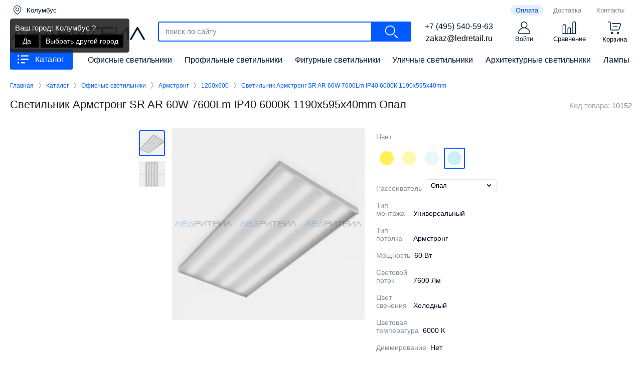

--- FILE ---
content_type: text/html; charset=utf-8
request_url: https://ledretail.ru/katalog/ofisnye_svetilniki/armstrong/1200_600/sr_ar_60w_7600lm_ip40_6000k_1190_595_40mm_opal
body_size: 24630
content:

	<!doctype html>
<html lang="ru" class="inner_pgs">
<head>
<meta charset="utf-8">
<meta name="robots" content="all">
<title>Светильник Армстронг SR AR 60W 7600Lm IP40 6000К 1190x595x40mm Опал</title> 
<meta name="description" content="Светодиодный светильник Армстронг серии OFIS SR AR 60W 7600Lm IP40 6000K Опал от производителя ЛЕД РИТЕЙЛ. Материал корпуса светильника сталь. Цвет белый. Рассеиватель опал. Мощность 60W. Световой поток 7600Lm. Цветовая температура 3000К. Степень защиты IP40. Размер светильника 1190x595x40 мм. В комплекте источник питания, исключающий пульсацию света. Гарантия на продукцию 5 лет. Доставка по Москве и России.">
<meta name="keywords" content="Светодиодный светильник Армстронг серии OFIS SR AR 60W 7600Lm IP40 6000K 1190x595x40mm Опал, светильники российского производства, ЛЕД РИТЕЙЛ, купить, цена, опт, доставка, Москва, Россия">
<meta name="SKYPE_TOOLBAR" content="SKYPE_TOOLBAR_PARSER_COMPATIBLE">
<meta name="viewport" content="width=device-width, height=device-height, initial-scale=1.0, maximum-scale=1.0, user-scalable=no">
<meta name="msapplication-tap-highlight" content="no"/>
<meta name="format-detection" content="telephone=no">
<meta http-equiv="x-rim-auto-match" content="none">
<link rel="stylesheet" href="/t/v5068/images/css/styles.css">
<link rel="stylesheet" href="/t/v5068/images/css/designblock.scss.css">
<link rel="stylesheet" href="/t/v5068/images/css/s3_styles.scss.css">
<script src="/g/libs/jquery/1.10.2/jquery.min.js"></script>
<script src="/g/s3/misc/adaptiveimage/1.0.0/adaptiveimage.js"></script>
<link rel="stylesheet" href="/g/fonts/fontawesome/fontawesome.min.css">
<!-- Common js -->
	<link rel="stylesheet" href="/g/css/styles_articles_tpl.css">

            <!-- 46b9544ffa2e5e73c3c971fe2ede35a5 -->
            <script src='/shared/s3/js/lang/ru.js'></script>
            <script src='/shared/s3/js/common.min.js'></script>
        <link rel='stylesheet' type='text/css' href='/shared/s3/css/calendar.css' /><link rel='stylesheet' type='text/css' href='/shared/highslide-4.1.13/highslide.min.css'/>
<script type='text/javascript' src='/shared/highslide-4.1.13/highslide-full.packed.js'></script>
<script type='text/javascript'>
hs.graphicsDir = '/shared/highslide-4.1.13/graphics/';
hs.outlineType = null;
hs.showCredits = false;
hs.lang={cssDirection:'ltr',loadingText:'Загрузка...',loadingTitle:'Кликните чтобы отменить',focusTitle:'Нажмите чтобы перенести вперёд',fullExpandTitle:'Увеличить',fullExpandText:'Полноэкранный',previousText:'Предыдущий',previousTitle:'Назад (стрелка влево)',nextText:'Далее',nextTitle:'Далее (стрелка вправо)',moveTitle:'Передвинуть',moveText:'Передвинуть',closeText:'Закрыть',closeTitle:'Закрыть (Esc)',resizeTitle:'Восстановить размер',playText:'Слайд-шоу',playTitle:'Слайд-шоу (пробел)',pauseText:'Пауза',pauseTitle:'Приостановить слайд-шоу (пробел)',number:'Изображение %1/%2',restoreTitle:'Нажмите чтобы посмотреть картинку, используйте мышь для перетаскивания. Используйте клавиши вперёд и назад'};</script>
<link rel="icon" href="/favicon.svg" type="image/svg+xml">

<!--s3_require-->
<link rel="stylesheet" href="/g/basestyle/1.0.1/user/user.css" type="text/css"/>
<link rel="stylesheet" href="/g/basestyle/1.0.1/user/user.blue.css" type="text/css"/>
<script type="text/javascript" src="/g/basestyle/1.0.1/user/user.js" async></script>
<!--/s3_require-->
<!-- Common js -->
<!-- Shop init -->
			
		
		
		
			<link rel="stylesheet" type="text/css" href="/g/shop2v2/default/css/theme.less.css">		
			<script type="text/javascript" src="/g/printme.js"></script>
		<script type="text/javascript" src="/g/shop2v2/default/js/tpl.js"></script>
		<script type="text/javascript" src="/g/shop2v2/default/js/baron.min.js"></script>
		
			<script type="text/javascript" src="/g/shop2v2/default/js/shop2.2.js"></script>
		
	<script type="text/javascript">shop2.init({"productRefs": {"558068251":{"dostavka":{"87b9bda3578fa9cd3ee32451a9075638":["712707451","712707651","712707851","712708051","712708251","712708451","712708651","712708851","712709051","712709251","712709451","712709651","712709851","712710051","712710251","712710451"]},"cvet_214":{"#fff153":["712707451","712708251","712709051","712709851"],"#fff8b1":["712707651","712708451","712709251","712710051"],"#e9f7fb":["712707851","712708651","712709451","712710251"],"#cbeef7":["712708051","712708851","712709651","712710451"]},"tip_rasseivatela":{"121514651":["712707451","712707651","712707851","712708051"],"121516451":["712708251","712708451","712708651","712708851"],"121516651":["712709051","712709251","712709451","712709651"],"121516851":["712709851","712710051","712710251","712710451"]},"tip_montaza":{"121511651":["712707451","712707651","712707851","712708051","712708251","712708451","712708651","712708851","712709051","712709251","712709451","712709651","712709851","712710051","712710251","712710451"]},"tip_potolka":{"121511851":["712707451","712707651","712707851","712708051","712708251","712708451","712708651","712708851","712709051","712709251","712709451","712709651","712709851","712710051","712710251","712710451"]},"mosnost_349":{"133215851":["712707451","712707651","712707851","712708051","712708251","712708451","712708651","712708851","712709051","712709251","712709451","712709651","712709851","712710051","712710251","712710451"]},"svetovoj_potok_335":{"121517851":["712707451","712707651","712707851","712708051","712708251","712708451","712708651","712708851","712709051","712709251","712709451","712709651","712709851","712710051","712710251","712710451"]},"cvet_svecenia":{"121512051":["712707451","712708251","712709051","712709851"],"121512851":["712707651","712708451","712709251","712710051"],"121513251":["712707851","712708651","712709451","712710251"],"121513651":["712708051","712708851","712709651","712710451"]},"cvetovaa_temperatura":{"121512251":["712707451","712708251","712709051","712709851"],"121513051":["712707651","712708451","712709251","712710051"],"121513451":["712707851","712708651","712709451","712710251"],"121513851":["712708051","712708851","712709651","712710451"]},"dimmirovanie":{"123498451":["712707451","712707651","712707851","712708051","712708251","712708451","712708651","712708851","712709051","712709251","712709451","712709651","712709851","712710051","712710251","712710451"]},"ugol_osvesenia_765":{"121515051":["712707451","712707651","712707851","712708051","712708251","712708451","712708651","712708851","712709051","712709251","712709451","712709651","712709851","712710051","712710251","712710451"]},"stepen_zasity_307":{"121515251":["712707451","712707651","712707851","712708051","712708251","712708451","712708651","712708851","712709051","712709251","712709451","712709651","712709851","712710051","712710251","712710451"]},"rabocee_naprazenie":{"121512451":["712707451","712707651","712707851","712708051","712708251","712708451","712708651","712708851","712709051","712709251","712709451","712709651","712709851","712710051","712710251","712710451"]},"material_korpusa_679":{"123654651":["712707451","712707651","712707851","712708051","712708251","712708451","712708651","712708851","712709051","712709251","712709451","712709651","712709851","712710051","712710251","712710451"]},"blok_pitania_33":{"121515651":["712707451","712707651","712707851","712708051","712708251","712708451","712708651","712708851","712709051","712709251","712709451","712709651","712709851","712710051","712710251","712710451"]},"cvet_korpusa_471":{"123654851":["712707451","712707651","712707851","712708051","712708251","712708451","712708651","712708851","712709051","712709251","712709451","712709651","712709851","712710051","712710251","712710451"]},"razmery_dhshv":{"1190\u0445595\u044540 \u043c\u043c":["712707451","712707651","712707851","712708051","712708251","712708451","712708651","712708851","712709051","712709251","712709451","712709651","712709851","712710051","712710251","712710451"]},"garantia":{"121512651":["712707451","712707651","712707851","712708051","712708251","712708451","712708651","712708851","712709051","712709251","712709451","712709651","712709851","712710051","712710251","712710451"]}}},"apiHash": {"getPromoProducts":"94fd5edba30b783f1d7ccc5e1852a782","getSearchMatches":"6e811c76c0b76481a38b070eb35d6a73","getFolderCustomFields":"61e3446565c2cbe05685b722b60a8592","getProductListItem":"176e2b4cf4d9e3088dc032099cb31451","cartAddItem":"12059a7a61f61d073de12541caacf63d","cartRemoveItem":"f9746f7b0297a65df3d8f122e1fda89a","cartUpdate":"e2c515c5369297bf69e270e2e5738a85","cartRemoveCoupon":"a176c93d83f6f346023780f719645f1e","cartAddCoupon":"88aa25b804691ec7f2a5882837b3fc7e","deliveryCalc":"afc952428c3278937816371d70c1423c","printOrder":"629aac9fec74b4cb59b36b5c2f476929","cancelOrder":"e1467ab9adbc5a60aa5b1682cbf4106e","cancelOrderNotify":"6e7e543c420ca6d54d637c1ded3d466b","repeatOrder":"b883e432425cebb8a0435b6681238126","paymentMethods":"ef003238e637e0ace92d06226e74f882","compare":"b50318c61d0422c27a4054bb01b4e65b"},"hash": null,"verId": 2342427,"mode": "product","step": "","uri": "/katalog","IMAGES_DIR": "/d/","my": {"gr_show_color_btn":true,"show_flags_filter":true,"gr_show_nav_btns":true,"show_sections":false,"buy_alias":"\u0412 \u043a\u043e\u0440\u0437\u0438\u043d\u0443","search_form_btn":"\u041d\u0430\u0439\u0442\u0438","not_available_alias":"\u041a\u0443\u043f\u0438\u0442\u044c","buy_mod":true,"buy_kind":true,"gr_hide_no_amount_rating":true,"on_shop2_btn":true,"gr_auth_placeholder":true,"gr_cart_preview_version":"2.2.110_8","gr_cart_preview_order":"\u041e\u0444\u043e\u0440\u043c\u0438\u0442\u044c","gr_show_collcetions_amount":true,"gr_kinds_slider":true,"gr_cart_titles":true,"gr_filter_remodal":true,"gr_filter_range_slider":false,"gr_search_range_slider":true,"gr_login_placeholered":true,"gr_add_to_compare_text":"\u0421\u0440\u0430\u0432\u043d\u0438\u0442\u044c","gr_search_form_title":"\u0420\u0430\u0441\u0448\u0438\u0440\u0435\u043d\u043d\u044b\u0439 \u043f\u043e\u0438\u0441\u043a","gr_filter_reset_text":"\u041e\u0447\u0438\u0441\u0442\u0438\u0442\u044c","gr_filter_remodal_res":"0","gr_sorting_no_filter":true,"gr_filter_max_count":"5","gr_show_more_btn_class":" ","gr_only_filter_result":true,"gr_result_wrap":true,"gr_filter_fount":"\u0422\u043e\u0432\u0430\u0440\u043e\u0432 \u043d\u0430\u0439\u0434\u0435\u043d\u043e:","gr_view_class":" view_click view_opened view-1","gr_folder_items":true,"gr_pagelist_only_icons":true,"gr_h1_in_column":true,"gr_vendor_in_thumbs":true,"gr_tabs_unwrapped":true,"gr_show_titles":true,"gr_hide_list_params":true,"gr_cart_auth_remodal":true,"gr_coupon_remodal":true,"gr_cart_reg_placeholder":true,"gr_options_more_btn":"","gr_cart_total_title":"\u0420\u0430\u0441\u0447\u0435\u0442","gr_show_options_text":"\u0412\u0441\u0435 \u043f\u0430\u0440\u0430\u043c\u0435\u0442\u0440\u044b","gr_cart_show_options_text":"\u0412\u0441\u0435 \u043f\u0430\u0440\u0430\u043c\u0435\u0442\u0440\u044b","gr_pluso_title":"\u041f\u043e\u0434\u0435\u043b\u0438\u0442\u044c\u0441\u044f","gr_product_page_version":"global:shop2.2.110_9-product.tpl","gr_collections_item":"global:shop2.2.110_9-product-item-collections.tpl","gr_cart_page_version":"global:shop2.2.110_9-cart.tpl","gr_product_template_name":"shop2.2.110_9-product-list-thumbs.tpl","gr_to_compare_text":"\u0421\u0440\u0430\u0432\u043d\u0438\u0442\u044c","gr_compare_class":" ","show_dimensions_in_list":true,"accessory":"\u0421\u043e\u043f\u0443\u0442\u0441\u0442\u0432\u0443\u044e\u0449\u0438\u0435 \u0442\u043e\u0432\u0430\u0440\u044b","hide_share":true,"lazy_load_subpages":true,"gr_lazy_load":true,"gr_pagelist_lazy_load":true},"shop2_cart_order_payments": 5,"cf_margin_price_enabled": 0,"maps_yandex_key":"","maps_google_key":""});shop2.facets.enabled = true;</script>
<style type="text/css">.product-item-thumb {width: 400px;}.product-item-thumb .product-image, .product-item-simple .product-image {height: 400px;width: 400px;}.product-item-thumb .product-amount .amount-title {width: 304px;}.product-item-thumb .product-price {width: 350px;}.shop2-product .product-side-l {width: 400px;}.shop2-product .product-image {height: 400px;width: 400px;}.shop2-product .product-thumbnails li {width: 123px;height: 123px;}</style>
<!-- Shop init -->

<!-- Custom styles -->
<!--<link rel="stylesheet" href="/g/libs/jqueryui/datepicker-and-slider/css/jquery-ui.css">-->
<link rel="stylesheet" href="/g/libs/lightgallery/v1.2.19/lightgallery.css">
<link rel="stylesheet" href="/g/libs/remodal/css/remodal.css">
<link rel="stylesheet" href="/g/libs/remodal/css/remodal-default-theme.css">
<link rel="stylesheet" href="/g/libs/waslide/css/waslide.css">
<!-- Custom styles -->

<!-- Custom js -->
<script src="/g/libs/jquery-responsive-tabs/1.6.3/jquery.responsiveTabs.min.js" charset="utf-8"></script>
<script src="/g/libs/jquery-match-height/0.7.2/jquery.matchHeight.min.js" charset="utf-8"></script>
<!--<script src="/g/libs/jqueryui/datepicker-and-slider/js/jquery-ui.min.js" charset="utf-8"></script>-->
<script src="/g/libs/jqueryui/touch_punch/jquery.ui.touch_punch.min.js" charset="utf-8"></script>

<script src="/g/libs/jquery-columnizer/jquery.columnizer.min.js"></script>

<script src="/g/libs/flexmenu/1.4.2/flexmenu.min.js" charset="utf-8"></script>
<script src="/g/libs/lightgallery/v1.2.19/lightgallery.js" charset="utf-8"></script>
<script src="/g/libs/jquery-slick/1.9.0/slick.min.js" charset="utf-8"></script>
<script src="/g/libs/remodal/js/remodal.js" charset="utf-8"></script>

<script src="/g/libs/waslide/js/animit.js"></script>
<script src="/g/templates/shop2/2.110.2/photo-products/js/waslide.js"></script>
<!-- Custom js -->

<!-- Site js -->
<script src="/g/s3/misc/form/shop-form/shop-form-minimal.js" charset="utf-8"></script>
<script src="/g/templates/shop2/2.110.2/photo-products/js/plugins.js" charset="utf-8"></script>
<!-- Site js -->

<link href="/g/s3/anketa2/1.0.0/css/jquery-ui.css" rel="stylesheet" type="text/css"/>
<script src="/g/libs/jqueryui/1.10.0/jquery-ui.min.js" type="text/javascript"></script>
<script src="/g/s3/anketa2/1.0.0/js/jquery.ui.datepicker-ru.js"></script>
 
<link rel="stylesheet" href="/g/libs/jquery-popover/0.0.3/jquery.popover.css">
<script src="/g/libs/jquery-popover/0.0.3/jquery.popover.min.js" type="text/javascript"></script>
<script src="/g/s3/misc/form/1.2.0/s3.form.js" type="text/javascript"></script>
<script src="/g/libs/jquery-bxslider/4.1.2/jquery.bxslider.min.js" type="text/javascript"></script>
<link rel="stylesheet" href="/g/libs/photoswipe/4.1.0/photoswipe.css">
<link rel="stylesheet" href="/g/libs/photoswipe/4.1.0/default-skin/default-skin.css">
<script type="text/javascript" src="/g/libs/photoswipe/4.1.0/photoswipe.min.js"></script>
<script type="text/javascript" src="/g/libs/photoswipe/4.1.0/photoswipe-ui-default.min.js"></script>
<script type="text/javascript" src="/t/v5068/images/js/main.js"></script>

<!--[if lt IE 10]> <script src="/g/libs/ie9-svg-gradient/0.0.1/ie9-svg-gradient.min.js"></script> <script src="/g/libs/jquery-placeholder/2.0.7/jquery.placeholder.min.js"></script> <script src="/g/libs/jquery-textshadow/0.0.1/jquery.textshadow.min.js"></script> <script src="/g/s3/misc/ie/0.0.1/ie.js"></script> <![endif]-->
<!--[if lt IE 9]> <script src="/g/libs/html5shiv/html5.js"></script> <![endif]-->
  

<script src="/t/v5068/images/js/shop_main_local.js" charset="utf-8"></script>
<link rel="stylesheet" href="/t/v5068/images/css/shop_styles.scss.css">
<link rel="stylesheet" href="/t/v5068/images/css/site_addons.scss.css">
<script src="/t/v5068/images/js/mask.js"></script>
<script src="/t/v5068/images/cart_load.js"></script>

<script>
    $(function($){
    	$(".shop2-order-form .form-item input[name='order[phone]']").inputmask("+7 (999) 999-99-99");
    	$(".register-form input#phone").inputmask("+7 (999) 999-99-99");
    	$(document).ajaxComplete(function(){
			$(".remodal-wrapper .type-phone input").inputmask("+7 (999) 999-99-99");
		})
    });
</script>

	

<script src="/t/v5068/images/city_defined.js"></script>
<script src="/t/v5068/images/site.addons2.js"></script>
<link rel="stylesheet" href="/t/v5068/images/site.addons.css" />
<link rel="stylesheet" href="/t/v5068/images/site.addons.scss.css">
<link rel="stylesheet" href="/t/v5068/images/css/site.addons.scss.css">
<script src="/t/v5068/images/masonry.js"></script>

<style>	.block-11 { padding-top: 20px;}</style>

<script src="/t/v5068/images/js/s_main.js"></script>

<link rel="stylesheet" href="/t/v5068/images/site.addons2.scss.css">
<script src="/t/v5068/images/site.addons.product.js"></script>
<link rel="stylesheet" href="/t/v5068/images/site.addons.product.scss.css">

<link rel="stylesheet" href="/t/v5068/images/site.slider.scss.css">


<link rel="stylesheet" href="/t/v5068/images/site.addons3.scss.css">
<link rel="stylesheet" href="/t/v5068/images/site.addons4.scss.css">

<script src="/t/v5068/images/product_slider.js"></script>

</head>
<body>
	
		
	
						<div class="product-popup-wrap">
		<div class="product-popup-wrap-in">
							<div class="product-popup-left">
					<div class="product-popup-left-images">
						<div class="product-popup-small active">
							<img src="/thumb/2/xXNJTaijxFljtTK15sL6eA/118r112/d/ofisnyj_svetilnik_armstrong_sr_ar_60w_7600lm_ip40_3000k_1190_595_40mm_opal.jpg" alt="Светильник Армстронг SR AR 60W 7600Lm IP40 6000К 1190x595x40mm Опал" title="Светильник Армстронг SR AR 60W 7600Lm IP40 6000К 1190x595x40mm Опал" />
						</div>
													<div class="product-popup-small">
								<img src="/thumb/2/VVtqV-vEAieCy4UImHnJ8g/118c112/d/ofisnyj_svetilnik_armstrong_sr_ar_60w_7600lm_ip40_3000k_1190_595_40mm_opal_rasseivatel.jpg" title="Светильник Армстронг SR AR 60W 7600Lm IP40 6000К 1190x595x40mm Опал" alt="Светильник Армстронг SR AR 60W 7600Lm IP40 6000К 1190x595x40mm Опал" />
							</div>
											</div>
				</div>
										<div class="product-popup-left2">
					<div class="product-popup-left-images2">
						<div class="product-popup-small active">
							<img src="/thumb/2/xXNJTaijxFljtTK15sL6eA/118r112/d/ofisnyj_svetilnik_armstrong_sr_ar_60w_7600lm_ip40_3000k_1190_595_40mm_opal.jpg" alt="Светильник Армстронг SR AR 60W 7600Lm IP40 6000К 1190x595x40mm Опал" title="Светильник Армстронг SR AR 60W 7600Lm IP40 6000К 1190x595x40mm Опал" />
						</div>
													<div class="product-popup-small">
								<img src="/thumb/2/tpty01FSX-ytol0RIkcMiQ/118r112/d/ofisnyj_svetilnik_armstrong_sr_ar_60w_7600lm_ip40_3000k_1190_595_40mm_opal_rasseivatel.jpg" title="Светильник Армстронг SR AR 60W 7600Lm IP40 6000К 1190x595x40mm Опал" alt="Светильник Армстронг SR AR 60W 7600Lm IP40 6000К 1190x595x40mm Опал" />
							</div>
											</div>
				</div>
						<div class="product-popup-right product-popup-right2">
				<div class="product-popup-right-in">
					<div class="product-popup-slider">
						<div class="product-popup-slider-item">
							<div class="product-popup-slider-item-image">
								<img src="/thumb/2/Ro4fKq6Tn-m9Ef7ucDGLkQ/1200r1200/d/ofisnyj_svetilnik_armstrong_sr_ar_60w_7600lm_ip40_3000k_1190_595_40mm_opal.jpg" alt="Светильник Армстронг SR AR 60W 7600Lm IP40 6000К 1190x595x40mm Опал" title="Светильник Армстронг SR AR 60W 7600Lm IP40 6000К 1190x595x40mm Опал" />
								<div class="product-popup-slider-item-title">Светильник Армстронг SR AR 60W 7600Lm IP40 6000К 1190x595x40mm Опал</div>
							</div>
						</div>
													<div class="product-popup-slider-item">
								<div class="product-popup-slider-item-image">
									<img src="/thumb/2/DrpgnoQ_I8vVx2c1JG8K7Q/1200r1200/d/ofisnyj_svetilnik_armstrong_sr_ar_60w_7600lm_ip40_3000k_1190_595_40mm_opal_rasseivatel.jpg" title="Светильник Армстронг SR AR 60W 7600Lm IP40 6000К 1190x595x40mm Опал" alt="Светильник Армстронг SR AR 60W 7600Lm IP40 6000К 1190x595x40mm Опал" />
									<div class="product-popup-slider-item-title">Светильник Армстронг SR AR 60W 7600Lm IP40 6000К 1190x595x40mm Опал</div>
								</div>
							</div>
											</div>
				</div>
			</div>
		</div>
		<div class="product-popup-close"></div>
	</div>
		
	<div id="site_loader"></div>
	<div class="top_menu_wr">
		<div class="btn_menu">Каталог</div>
		<div class="popup_menu" style="display: none;">
			<div class="popup_menu_inner">
				<div class="menu_wr">
					<div class="left_side_m">
						<ul class=""><li  class=" opened"><a data-src="/thumb/2/Ho8u4x-ZAYsiiSl6SwnCwg/350c350/d/ofisnye_svetilniki_armstrong.jpg" href="/katalog/ofisnye_svetilniki" >Офисные светильники</a><ul class="level-2"><li  class="item opened"><a data-src="/thumb/2/Ho8u4x-ZAYsiiSl6SwnCwg/350c350/d/ofisnye_svetilniki_armstrong.jpg" href="/katalog/ofisnye_svetilniki/armstrong" >Армстронг</a><ul class="level-3"><li  class=" "><a data-src="/thumb/2/Xbs12c1ZOvyncxTT4DeAPg/350c350/d/ofisnye_svetilniki_armstrong_600_600mm.jpg" href="/katalog/ofisnye_svetilniki/armstrong/600_600" >600х600</a></li><li  class=" opened active"><a data-src="/thumb/2/-LX9j17a6fURfaDH4RYYDQ/350c350/d/ofisnye_svetilniki_armstrong_1200_600mm.jpg" href="/katalog/ofisnye_svetilniki/armstrong/1200_600" >1200х600</a></li><li  class=" "><a data-src="/thumb/2/SIUYq-z0dqi_fG5eqRAyMw/350c350/d/ofisnye_svetilniki_analog_lpo_1_18.jpg" href="/katalog/ofisnye_svetilniki/armstrong/analog_lpo_1_18" >Аналог ЛПО 1х18</a></li><li  class=" "><a data-src="/thumb/2/DR2kk8zpcTZ41gkw0OsWqA/350c350/d/ofisnye_svetilniki_analog_lpo_1_36.jpg" href="/katalog/ofisnye_svetilniki/armstrong/analog_lpo_1_36" >Аналог ЛПО 1х36</a></li><li  class=" "><a data-src="/thumb/2/Efvxa49acYj2UA0IwATJ5Q/350c350/d/ofisnye_svetilniki_analog_lpo_2_18.jpg" href="/katalog/ofisnye_svetilniki/armstrong/analog_lpo_2_18" >Аналог ЛПО 2х18</a></li><li  class=" "><a data-src="/thumb/2/MPS9Kk7xBYOiiQZRKtSacg/350c350/d/ofisnye_svetilniki_analog_lpo_2_36.jpg" href="/katalog/ofisnye_svetilniki/armstrong/analog_lpo_2_36" >Аналог ЛПО 2х36</a></li><li  class=" "><a data-src="/thumb/2/KaUZXD3jlzcZUfyHOroIEg/350c350/d/ofisnye_svetilniki_armstrong_s_reshetkoj.jpg" href="/katalog/ofisnye_svetilniki/armstrong/reshetka" >С защитной решеткой</a></li><li  class=" "><a data-src="/thumb/2/EOnGiQ5L2hTOWlbK_zPWSQ/350c350/d/ofisnye_svetilniki_armstrong_ip54.png" href="/katalog/ofisnye_svetilniki/armstrong/ip54" >Влагозащищенные IP54</a></li><li  class=" "><a data-src="/thumb/2/bXcmeaxN1QISkpKZ_VpE5g/350c350/d/ofisnye_svetilniki_armstrong_ip65.png" href="/katalog/ofisnye_svetilniki/armstrong/ip65" >Влагозащищенные IP65</a></li></ul></li><li  class="item "><a data-src="/thumb/2/xL6bEqxRFY-_kUCYwQLdsw/350c350/d/ultratonkie_paneli.jpg" href="/katalog/ofisnye_svetilniki/paneli" >Панели</a><ul class="level-3"><li  class=" "><a data-src="/thumb/2/O8K5kfT9B6l8KCPi2bqxIA/350c350/d/ultratonkie_paneli_300_300mm.jpg" href="/katalog/ofisnye_svetilniki/paneli/300_300" >300х300</a></li><li  class=" "><a data-src="/thumb/2/AiJS17jq4DKz-qUGGHSr1Q/350c350/d/ultratonkie_paneli_300_600mm.jpg" href="/katalog/ofisnye_svetilniki/paneli/300_600" >300х600</a></li><li  class=" "><a data-src="/thumb/2/fd4TFYuMxJhokGtrTMT9xA/350c350/d/ultratonkie_paneli_300_1200mm.jpg" href="/katalog/ofisnye_svetilniki/paneli/300_1200" >300х1200</a></li><li  class=" "><a data-src="/thumb/2/iV-WcWnEetTxJeJdUPtMFw/350c350/d/ultratonkie_paneli_600_600mm.jpg" href="/katalog/ofisnye_svetilniki/paneli/600_600" >600х600</a></li><li  class=" "><a data-src="/thumb/2/EoGh1jXMftyyrlzqHXZpsQ/350c350/d/ultratonkie_paneli_600_1200mm.jpg" href="/katalog/ofisnye_svetilniki/paneli/600_1200" >600х1200</a></li><li  class=" "><a data-src="/thumb/2/ALhiW8fFOn7rYEEprQSwVg/350c350/d/ultratonkie_paneli_dimmiruemye.png" href="/katalog/ofisnye_svetilniki/paneli/dimmiruemye" >Диммируемые</a></li></ul></li><li  class="item "><a data-src="/thumb/2/pnEI_io-CbJKNUGR6iDojw/350c350/d/svetilniki_grilyato.jpg" href="/katalog/ofisnye_svetilniki/grilyato" >Грильято</a><ul class="level-3"><li  class=" "><a data-src="/thumb/2/G2oP43kcHo9zjZtWCvLPkQ/350c350/d/svetilniki_grilyato_100_100mm.jpg" href="/katalog/ofisnye_svetilniki/grilyato/100_100" >100х100</a></li><li  class=" "><a data-src="/thumb/2/Y_Kjko5h0N_IQwgxj0btpQ/350c350/d/svetilniki_grilyato_200_200mm.jpg" href="/katalog/ofisnye_svetilniki/grilyato/200_200" >200х200</a></li><li  class=" "><a data-src="/thumb/2/s7ICzWXxdt3xCvaw3NqD5Q/350c350/d/svetilniki_grilyato_600_600mm.jpg" href="/katalog/ofisnye_svetilniki/grilyato/600_600" >600х600</a></li></ul></li><li  class="item "><a data-src="/thumb/2/1jantD8aizTJhH8sd1Tk7A/350c350/d/svetilniki_clip_in.jpg" href="/katalog/ofisnye_svetilniki/clip_in" >Клип Ин</a></li></ul></li><li  class=" "><a data-src="/thumb/2/oCUTnJhmdMGond0D-wuGeQ/350c350/d/profilnye_linejnye_svetilniki.jpg" href="/katalog/profilnye_svetilniki" >Профильные светильники</a><ul class="level-2"><li  class="item "><a data-src="/thumb/2/bgyYFwkVPhvFHTbMVxFMVA/350c350/d/profilnye_svetilniki_podvesnye.jpg" href="/katalog/profilnye_svetilniki/podvesnye" >Подвесные</a></li><li  class="item "><a data-src="/thumb/2/zxhLRfsoqD0vxFlWuQbAKw/350c350/d/profilnye_svetilniki_nakladnye.jpg" href="/katalog/profilnye_svetilniki/nakladnye" >Накладные</a></li><li  class="item "><a data-src="/thumb/2/4Ke-77WCcJNSbGknpbQlVA/350c350/d/profilnye_svetilniki_vstraivaemye.jpg" href="/katalog/profilnye_svetilniki/vstraivaemye" >Встраиваемые</a></li><li  class="item "><a data-src="/thumb/2/li0BqXjoefAnCQDG5j9Cxw/350c350/d/profilnye_svetilniki_uglovye.jpg" href="/katalog/profilnye_svetilniki/uglovye" >Угловые</a></li><li  class="item "><a data-src="/thumb/2/z5yLjizmxFJL2KWznuvBbA/350c350/d/linejnye_svetilniki_cilindricheskie.jpg" href="/katalog/profilnye_svetilniki/cilindricheskie" >Цилиндрические</a></li></ul></li><li  class=" "><a data-src="/thumb/2/6aaLaSky0U_p2eLczkVxhw/350c350/d/figurnye_svetilniki.jpg" href="/katalog/figurnye_svetilniki" >Фигурные светильники</a><ul class="level-2"><li  class="item "><a data-src="/thumb/2/9PT1dlmXpLtxVFz_FLTyxQ/350c350/d/svetilniki_kolca.jpg" href="/katalog/figurnye_svetilniki/kolca" >Кольца</a></li><li  class="item "><a data-src="/thumb/2/xNYvZlOwmXUYU_IQ0apH-g/350c350/d/dugovye_svetilniki.jpg" href="/katalog/figurnye_svetilniki/duga" >Дуга</a></li><li  class="item "><a data-src="/thumb/2/Vyk0efLioD5d-et4IV-JRw/350c350/d/kvadratnye_svetilniki.jpg" href="/katalog/figurnye_svetilniki/kvadratnye" >Квадратные</a></li><li  class="item "><a data-src="/thumb/2/L-A-e76dk1l56VJyF0D5_Q/350c350/d/pryamougolnye_svetilniki.jpg" href="/katalog/figurnye_svetilniki/pryamougolnye" >Прямоугольные</a></li><li  class="item "><a data-src="/thumb/2/3tOTbut-Ci0NrLggeZXI2w/350c350/d/treugolnye_svetilniki.jpg" href="/katalog/figurnye_svetilniki/treugolnye" >Треугольные</a></li><li  class="item "><a data-src="/thumb/2/yc2R021UkYy45sP2xHF_SQ/350c350/d/mnogougolnye_svetilniki.jpg" href="/katalog/figurnye_svetilniki/mnogougolnye" >Многоугольные</a></li><li  class="item "><a data-src="/thumb/2/JWMCSAvkSVRIZaJ4zPGJJg/350c350/d/romboobraznye_svetilniki.jpg" href="/katalog/figurnye_svetilniki/romboobraznye" >Ромбообразные</a></li><li  class="item "><a data-src="/thumb/2/9uNry9-Cf6I2MjV1p12BTQ/350c350/d/zigzagoobraznye_svetilniki.jpg" href="/katalog/figurnye_svetilniki/zigzagoobraznye" >Зигзагообразные</a></li><li  class="item "><a data-src="/thumb/2/3wOO0GkG12UQE_ZQrcGwDg/350c350/d/y_obraznye_svetilniki.jpg" href="/katalog/figurnye_svetilniki/y_obraznye" >Y-образные</a></li><li  class="item "><a data-src="/thumb/2/-jd4d_d1db53UtktEytBNw/350c350/d/x_obraznye_svetilniki.jpg" href="/katalog/figurnye_svetilniki/x_obraznye" >X-образные</a></li><li  class="item "><a data-src="/thumb/2/bGKwj42IyyC2aWp5AzqAYA/350c350/d/l_obraznye_svetilniki.jpg" href="/katalog/figurnye_svetilniki/l_obraznye" >L-образные</a></li></ul></li><li  class=" "><a data-src="/thumb/2/IlcZF_dV__Vkrz5SfddSFw/350c350/d/obemnye_svetilniki.jpg" href="/katalog/obemnye_svetilniki" >Объемные светильники</a><ul class="level-2"><li  class="item "><a data-src="/thumb/2/SdcAKBvHPlXFQS2yr5DHZw/350c350/d/obemnye_svetilniki_kruglye.jpg" href="/katalog/obemnye_svetilniki/kruglye" >Круглые</a></li><li  class="item "><a data-src="/thumb/2/kFtct1feOs43ij5sC4BofQ/350c350/d/obemnye_svetilniki_so_mhom.jpg" href="/katalog/obemnye_svetilniki/moh" >Мох</a></li><li  class="item "><a data-src="/thumb/2/7KBjsCX9w6D4Qy6Hv4z-pQ/350c350/d/obemnye_svetilniki_ovalnye.jpg" href="/katalog/obemnye_svetilniki/ovalnye" >Овальные</a></li><li  class="item "><a data-src="/thumb/2/VfukDwwa7kbBRqTuYk0vpw/350c350/d/obemnye_svetilniki_oblaka.jpg" href="/katalog/obemnye_svetilniki/oblaka" >Облака</a></li><li  class="item "><a data-src="/thumb/2/dCP2-M8ZmviYtexjzQeU2A/350c350/d/obemnye_svetilniki_8_obraznye.jpg" href="/katalog/obemnye_svetilniki/beskonechnost" >Бесконечность</a></li><li  class="item "><a data-src="/thumb/2/_g6j3mhn8YvMNA4lXYgChw/350c350/d/obemnye_svetilniki_assix.jpg" href="/katalog/obemnye_svetilniki/assix" >Ассикс</a></li></ul></li><li  class=" "><a data-src="/thumb/2/izcHDpLt8H3Gl2gTpr6fxw/350c350/d/svetilniki_iz_dereva.jpg" href="/katalog/svetilniki_iz_dereva" >Светильники из дерева</a><ul class="level-2"><li  class="item "><a data-src="/thumb/2/VfK3JkYcb8-u6fUIwgE3xA/350c350/d/svetilniki_iz_dereva_linejnye.jpg" href="/katalog/svetilniki_iz_dereva/linejnye" >Линейные</a></li><li  class="item "><a data-src="/thumb/2/KjaJgZL5yNjDuMUV84wO1g/350c350/d/svetilniki_iz_dereva_kruglye.jpg" href="/katalog/svetilniki_iz_dereva/kruglye" >Круглые</a></li><li  class="item "><a data-src="/thumb/2/kMf_EjbUlRZiUemtVZQEaQ/350c350/d/svetilniki_iz_dereva_kvadratnye.jpg" href="/katalog/svetilniki_iz_dereva/kvadratnye" >Квадратные</a></li><li  class="item "><a data-src="/thumb/2/AoabbnLQ51u6EOop4hfRKw/350c350/d/svetilniki_iz_dereva_pryamougolnye.jpg" href="/katalog/svetilniki_iz_dereva/pryamougolnye" >Прямоугольные</a></li><li  class="item "><a data-src="/thumb/2/q-LL-NZxQ4ZSLJ0Ma20loA/350c350/d/svetilniki_iz_dereva_treugolnie.jpg" href="/katalog/svetilniki_iz_dereva/treugolnye" >Треугольные</a></li><li  class="item "><a data-src="/thumb/2/FJKcVOFT1oJ2hLvqnPj8hA/350c350/d/svetilniki_iz_dereva_mnogougolnye.jpg" href="/katalog/svetilniki_iz_dereva/mnogougolnye" >Многоугольные</a></li><li  class="item "><a data-src="/thumb/2/GowkEFTSIA_t-J6Zog1lIg/350c350/d/svetilniki_iz_dereva_ovalnye.jpg" href="/katalog/svetilniki_iz_dereva/ovalnye" >Овальные</a></li><li  class="item "><a data-src="/thumb/2/yG8Wp4EBd7vzvIn8IF0R0w/350c350/d/svetilniki_iz_dereva_y_obraznye.jpg" href="/katalog/svetilniki_iz_dereva/y_obraznye" >Y-образные</a></li><li  class="item "><a data-src="/thumb/2/DS8t-VYLx51en29o8l8Rag/350c350/d/svetilniki_iz_dereva_x_obraznye.jpg" href="/katalog/svetilniki_iz_dereva/x_obraznye" >X-образные</a></li><li  class="item "><a data-src="/thumb/2/7mpashoRkCSt7xVWbVjrxQ/350c350/d/svetilniki_iz_dereva_l_obraznye.jpg" href="/katalog/svetilniki_iz_dereva/l_obraznye" >L-образные</a></li></ul></li><li  class=" "><a data-src="/thumb/2/kAU7g5HlGQrexpBYxBQ_oA/350c350/d/ulichnye_svetilniki.jpg" href="/katalog/ulichnye_svetilniki" >Уличные светильники</a><ul class="level-2"><li  class="item "><a data-src="/thumb/2/Ta7JvS5zNYtGsjLa1uVYLQ/350c350/d/ulichnye_konsolnye_svetilniki.jpg" href="/katalog/ulichnye_svetilniki/konsolnye" >Консольные</a></li><li  class="item "><a data-src="/thumb/2/JbNrekfbXONP4C4sqB4SgA/350c350/d/prozhektory.jpg" href="/katalog/ulichnye_svetilniki/prozhektory" >Прожекторы</a></li><li  class="item "><a data-src="/thumb/2/eDBk8lChFzxv66JQoa5Dag/350c350/d/akkumulyatornye_prozhektory.jpg" href="/katalog/ulichnye_svetilniki/akkumulyatornye_prozhektory" >Аккумуляторные прожекторы</a></li></ul></li><li  class=" "><a data-src="/thumb/2/QpcbEnmaDeQTrBkbJhF3uQ/350c350/d/promyshlennye_svetilniki.jpg" href="/katalog/promyshlennye_svetilniki" >Промышленные светильники</a><ul class="level-2"><li  class="item "><a data-src="/thumb/2/Xh6Kja_RomRNSZbKRJ8Cuw/350c350/d/promyshlennye_svetilniki_aisberg.jpg" href="/katalog/promyshlennye_svetilniki/aisberg" >Айсберг</a></li><li  class="item "><a data-src="/thumb/2/yOkVY54X2RTloHkOeJ05Kg/350c350/d/promyshlennye_svetilniki_kolokol.jpg" href="/katalog/promyshlennye_svetilniki/kolokol_high_bay" >Колокол (High bay)</a></li><li  class="item "><a data-src="/thumb/2/SE1LPUlIzLr694eaOAXCQw/350c350/d/promyshlennye_svetilniki_lineynye.jpg" href="/katalog/promyshlennye_svetilniki/lineynye" >Линейные</a></li></ul></li><li  class=" "><a data-src="/thumb/2/QfjYkTba85GNejw9TdH7rw/350c350/d/arhitekturnye_svetilniki.jpg" href="/katalog/arhitekturnye_svetilniki" >Архитектурные светильники</a><ul class="level-2"><li  class="item "><a data-src="/thumb/2/XmR745vyWg8Ko2YVdEIMrg/350c350/d/prozhektory_lineynye.jpg" href="/katalog/arhitekturnye_svetilniki/lineynye_prozhektory" >Линейные прожекторы</a></li><li  class="item "><a data-src="/thumb/2/wgk4RD9qqy-OzqZlJsJPWQ/350c350/d/gruntovye_svetilniki.jpg" href="/katalog/arhitekturnye_svetilniki/gruntovye" >Грунтовые</a></li><li  class="item "><a data-src="/thumb/2/8skETsttLoApe0Nc5Chi5g/350c350/d/fasadnye_svetilniki.jpg" href="/katalog/arhitekturnye_svetilniki/fasadnye" >Фасадные</a></li><li  class="item "><a data-src="/thumb/2/FwTiif6BB3nxm7DUscgpvw/350c350/d/podvodnye_svetilniki.jpg" href="/katalog/arhitekturnye_svetilniki/podvodnye" >Подводные</a></li></ul></li><li  class=" "><a data-src="/thumb/2/q0Cm5ANpp-f7jv6BHdtr3w/350c350/d/svetilniki_zhkh.jpg" href="/katalog/svetilniki_zhkh" >Светильники ЖКХ</a><ul class="level-2"><li  class="item "><a data-src="/thumb/2/MzDwlEPI_ibMYDAL68cGRg/350c350/d/svetilniki_zhkh_bez_datchika.jpg" href="/katalog/svetilniki_zhkh/bez_datchika" >Без датчика</a></li><li  class="item "><a data-src="/thumb/2/z-TGqz_GHXnQA-nVUz2zJA/350c350/d/svetilniki_zhkh_s_datchikom_dvizheniya.jpg" href="/katalog/svetilniki_zhkh/datchik" >С датчиком движения</a></li><li  class="item "><a data-src="/thumb/2/bFd38sPzZwLtMRS1KHz__Q/350c350/d/svetilniki_zhkh_s_blokom_avariynogo_pitaniya.jpg" href="/katalog/svetilniki_zhkh/avarijnye" >С блоком аварийного питания</a></li><li  class="item "><a data-src="/thumb/2/M0JaSuNE-40yP_br7xoX4Q/350c350/d/svetilniki_zhkh_s_optiko_akusticheskom_datchikom.jpg" href="/katalog/svetilniki_zhkh/akusticheskie" >С оптико-акустическом датчиком</a></li></ul></li><li  class=" "><a data-src="/thumb/2/1bcnIdU24HivQm7kL8GoDA/350c350/d/svetodiodnye_lampy_t8.jpg" href="/katalog/lampy" >Лампы</a><ul class="level-2"><li  class="item "><a data-src="/thumb/2/1bcnIdU24HivQm7kL8GoDA/350c350/d/svetodiodnye_lampy_t8.jpg" href="/katalog/lampy/t8" >Т8</a><ul class="level-3"><li  class=" "><a data-src="/thumb/2/4LwUJ4SKLzjlnCsiZIzfMg/350c350/d/svetodiodnye_lampy_t8_600mm.jpg" href="/katalog/lampy/t8/600" >600</a></li><li  class=" "><a data-src="/thumb/2/IC4145JVUQZR1NDIwsW79w/350c350/d/svetodiodnye_lampy_t8_900mm.jpg" href="/katalog/lampy/t8/900" >900</a></li><li  class=" "><a data-src="/thumb/2/vhqkDFmb50QU5Q7NBPzCCw/350c350/d/svetodiodnye_lampy_t8_1200mm.jpg" href="/katalog/lampy/t8/1200" >1200</a></li><li  class=" "><a data-src="/thumb/2/RXXpZTmxLyr2nr-ilIXPlg/350c350/d/svetodiodnye_lampy_t8_1500mm.jpg" href="/katalog/lampy/t8/1500" >1500</a></li></ul></li><li  class="item "><a data-src="/thumb/2/fKKpWRNUFutbcSfAfXtmgw/350c350/d/svetodiodnye_lampy_t5.jpg" href="/katalog/lampy/t5" >Т5</a></li><li  class="item "><a data-src="/thumb/2/geIKXMHaS7EHDrgjwI2RKA/350c350/d/svetodiodnye-lampy_ar111_g53.jpg" href="/katalog/lampy/ar111" >AR111</a><ul class="level-3"><li  class=" "><a data-src="/thumb/2/geIKXMHaS7EHDrgjwI2RKA/350c350/d/svetodiodnye-lampy_ar111_g53.jpg" href="/katalog/lampy/ar111/g53" >G53</a></li><li  class=" "><a data-src="/thumb/2/ep9qBhre02JSm85vBR_9mw/350c350/d/svetodiodnye_lampy_ar111_gu10.jpg" href="/katalog/lampy/ar111/gu10" >GU10</a></li></ul></li></ul></li></ul>					</div>
					<div class="right_side_m">
						
					</div>
					<div class="pic_right"><img src="/t/v5068/images/spacer.gif" alt=""></div>
				</div>
			</div>
		</div>
	</div>
	<div class="citys">
	<div class="citys_in">
		<div class="citys_in1">
			<div class="citys-close"></div>
			<div class="t_c">Ваш регион</div>
			<ul>
									<li>
						<a href="javascript:void(0)">Москва</a>
					</li>
							</ul>
			<div class="citys-search">
				<div class="t_c">Укажите в поле ваш город</div>
				<div class="sorting-search-wrap">
					<input class="sorting-search" type="text" placeholder="Поиск по названию" autocomplete="off">
				</div>
			</div>
		</div>
	</div>
</div>
		<div class="wrapper editorElement layer-type-wrapper" >
			  <div class="close_panel widget-444"></div>
			  <div class="side-panel side-panel-39 widget-type-side_panel editorElement layer-type-widget widget-24" data-layers="['widget-444':['tablet-landscape':'inSide','tablet-portrait':'inSide','mobile-landscape':'inSide','mobile-portrait':'inSide'],'widget-88':['tablet-landscape':'inSide','tablet-portrait':'inSide','mobile-landscape':'inSide','mobile-portrait':'inSide'],'widget-16':['tablet-landscape':'inSide','tablet-portrait':'inSide','mobile-landscape':'inSide','mobile-portrait':'inSide'],'widget-80':['tablet-landscape':'inSide','tablet-portrait':'inSide','mobile-landscape':'inSide','mobile-portrait':'inSide'],'widget-82':['tablet-landscape':'inSide','tablet-portrait':'inSide','mobile-landscape':'inSide','mobile-portrait':'inSide'],'widget-83':['tablet-landscape':'inSide','tablet-portrait':'inSide','mobile-landscape':'inSide','mobile-portrait':'inSide'],'widget-89':['tablet-landscape':'inSide','tablet-portrait':'inSide','mobile-landscape':'inSide','mobile-portrait':'inSide'],'widget-90':['tablet-landscape':'inSide','tablet-portrait':'inSide','mobile-landscape':'inSide','mobile-portrait':'inSide'],'widget-555':['tablet-landscape':'inSide','tablet-portrait':'inSide','mobile-landscape':'inSide','mobile-portrait':'inSide'],'widget-12345':['tablet-landscape':'inSide','tablet-portrait':'inSide','mobile-landscape':'inSide','mobile-portrait':'inSide']]" data-phantom="1" data-position="left">
	<div class="side-panel-top">
		<div class="side-panel-button">
			<span class="side-panel-button-icon">
				<span class="side-panel-button-icon-line"></span>
				<span class="side-panel-button-icon-line"></span>
				<span class="side-panel-button-icon-line"></span>
			</span>
		</div>
		<div class="side-panel-top-inner" ></div>
	</div>
	<div class="side-panel-mask"></div>
	<div class="side-panel-content">
				<div class="side-panel-content-inner"></div>
	</div>
</div>			  
			     
			<div class="editorElement block-57" >
				<div class="editorElement block-58" >
					<div class="editorElement block-59" >
						<div class="layout column layout_137" >
							  
										<div class="address-7 widget-81 address-block contacts-block widget-type-contacts_address editorElement layer-type-widget">
	        <div class="inner">
	            	            <div class="block-body-drop">
	                <div class="cell-text">
	                    	                    <div class="text_body">
	                        <div class="align-elem"><span class="ss1"><span class="sss1">Москва</span><span class="ss2"></span></span></div>
	                    </div>
	                </div>
	            </div>
	        </div>
	        <div class="s_find">
				<div class="city_name" style="display: none;">Колумбус</div>
								<div class="select-town">
					<div class="cityss">
						<div class="city_find">
							<div>Ваш город: Колумбус ?</div>
							<span class="yes buts">Да</span>
							<span class="no buts">Выбрать другой город</span>
						</div>
						<div class="city_nofind">
							<div>Ваш город не определен,<br /> выберите город из списка</div>
							<span class="no buts">Выбрать другой город</span>
						</div>
					</div>
				</div>
							</div>
	    </div>
							</div>
						<div class="layout column layout_136" >
							<div class="widget-80 horizontal menu-136 wm-widget-menu widget-type-menu_horizontal editorElement layer-type-widget" data-screen-button="more" data-responsive-tl="button" data-responsive-tp="button" data-responsive-ml="columned" data-more-text="..." data-child-icons="0">
								 
								<div class="menu-button">
									Меню
								</div>
								 
								<div class="menu-scroll">
									   <ul><li class="menu-item"><a href="/payment" ><span class="menu-item-text">Оплата</span></a></li><li class="menu-item"><a href="/delivery" ><span class="menu-item-text">Доставка</span></a></li><li class="menu-item"><a href="/contacts" ><span class="menu-item-text">Контакты</span></a></li></ul> 
								</div>
								 
							</div>
						</div>
					</div>
					
					<div class="editorElement block-60" >
						<div class="layout column layout_146" >
							<div class="site-name-146 widget-87 widget-type-site_name editorElement layer-type-widget">
								 <a href="http://ledretail.ru"> 						 						 						<div class="sn-wrap">  
								<div class="sn-logo">
									 
									         								<img src="/thumb/2/UQcM6d_-aMoqrSCX8gCNww/270r/d/logo_38.svg" alt="">
									 
								</div>
								   
							</div>
							 </a> 
					</div>
				</div>
				<div class="layout column layout_147" >
					<div class="editorElement block-63" >
						  
<script>
	$(function () {
        var cache = {};
        $("#search").autocomplete({
            source: function (request, response) {
                var term = request.term;
                if (term in cache) {
                    response(cache[term]);
                    return;
                }
				url = encodeURIComponent(request.term);
				
                $.getJSON('/katalog/search?autocomplete=true?sort_by=&search_text=' + encodeURIComponent(request.term) + '&s[products_per_page]=150',
                        function (data, status, xhr) {
                            cache[term] = data;
                            response(data);
                        });
            },
            minLength: 2,
            select: function (event, ui) {
                document.location = ui.item.url+$('#search').val();  
                return false;
            },
            open: function( event, ui ) {
            	
            	$('.ui-widget-content > li').each(function(index, element) {
					if ($(this).find('.price_old').text()=='0') {
						$(this).find('.price_old').hide();
					}
					var price_current = parseInt($(this).find('.price_old').next().text()); 
					if ( price_current=="0" ) {
						$(this).find('.price_old').next().text('По запросу');
					}
				});
            	
            	if ($(document).find('.ui-widget-content > li').length > 5) {
					$(document).find('.ui-widget-content > li:nth-child(5)').addClass('show_li').after('<span class="show_li_next">Показать еще<ins></ins></span>');
					
					$('.ui-widget-content > li').each(function(index, element) {
						if (index>4 && index<25) {
							$(this).addClass('hide');
						}
					});
					
					$(document).on('click','.show_li_next',function(){
						$('.ui-widget-content').addClass('show_all');
					});

				}
				else if ($(document).find('.ui-widget-content > li').length == 1) {
					$(document).find('.ui-widget-content > li:first').addClass('first_li');
				}
            },
            close: function( event, ui ) {
            	$(document).find('.ui-widget-content').removeClass('show_all');
            }
        }).autocomplete('instance')._renderItem = function (ul, item) {
        
        	
        
            var cont = '';
            var note = item.note;
            var article = item.article ? '<div>Код товара: ' + item.article + '</div>' : '';

            cont += '<table class="autocomplete-table"><tr>';
            cont += '<td class="autocomplete-item-image"><div><img src="' + item.image + '"></div></td>';
            cont += '<td class="autocomplete-item-name">' + item.label + item.note + article + '</td>';
            cont += '<td class="autocomplete-item-price"><div class="price_old"><span>'+item.price_old+'</span></div><div>' + item.price + ' ₽'+' </div></td>';
            cont += '</tr></table>';

            return $('<li>')
                    .append(cont)
                    .appendTo(ul);
                    
        };
        
        

    });
</script>

<link rel="stylesheet" href="/t/v5068/images/autocomplete.scss.css">
<script src="/t/v5068/images/autocomplete.js"></script>

<div class="widget-6 search-10 widget-88 search-148 wm-search widget-type-search editorElement layer-type-widget "
	 data-setting-type="fade"
	 data-setting-animate="0"
	 data-setting-animate_list="0,0,0,0,0"
		>
	<form class="wm-search-inner" method="get" action="/katalog/search" enctype="multipart/form-data">
		<input size="1" class="wm-input-default" placeholder="поиск по сайту" type="text" id="search" name="search_text" value="">
		<button class="wm-input-default" type="submit"></button>
	<re-captcha data-captcha="recaptcha"
     data-name="captcha"
     data-sitekey="6LcYvrMcAAAAAKyGWWuW4bP1De41Cn7t3mIjHyNN"
     data-lang="ru"
     data-rsize="invisible"
     data-type="image"
     data-theme="light"></re-captcha></form>
</div>  
					</div>
				</div>
				<div class="layout column layout_143" >
					<div class="editorElement block-62" >
						  	<div class="phones-145 widget-86 phones-block contacts-block widget-type-contacts_phone editorElement layer-type-widget">
		<div class="inner">
			<label class="cell-icon" for="tg-phones-145">
				<div class="icon"></div>
			</label>
			<input id="tg-phones-145" class="tgl-but" type="checkbox">
			<div class="block-body-drop">
				<div class="cell-text">
					<div class="title"><div class="align-elem">Телефон:</div></div>
					<div class="text_body">
						<div class="align-elem">
															<div><a href="tel:+74955405963">+7 (495) 540-59-63</a></div>													</div>
					</div>
				</div>
			</div>
		</div>
	</div>
    	<div class="email-144 widget-85 email-block contacts-block widget-type-contacts_email editorElement layer-type-widget">
		<div class="inner">
			<label class="cell-icon" for="tg-email-144">
				<div class="icon"></div>
			</label>
			<input id="tg-email-144" class="tgl-but" type="checkbox">
			<div class="block-body-drop">
				<div class="cell-text">
					<div class="title"><div class="align-elem">Email:</div></div>
					<div class="text_body">
						<div class="align-elem"><a href="mailto:zakaz@ledretail.ru">zakaz@ledretail.ru</a></div>
					</div>
				</div>
			</div>
		</div>
	</div>
  
					</div>
				</div>
				<div class="layout column layout_139" >
					<div class="editorElement block-61" >
						<div class="layout column layout_140" > 
							  <a href="/users/login" class="button-140 widget-82">
								<span>Войти</span>
							  </a>
						</div>
						<div class="layout column layout_141" >
  							  <a href="/katalog/compare" class="button-141 widget-83">
							  	<span>Сравнение</span>
								<div class="compare-b text_body" data-comp="0">
									<div class="align-elem">0</div>
								</div>
							  </a>
						</div>
						<div class="layout column layout_142" >
  							  <div class="button-142 widget-84">
							  		<div id="shop2-cart-preview">
		<a href="/katalog/cart" class="">
		<span>Корзина</span>
		<span class="panel-cart__amount no-amount">0</span>
	</a>
</div>							  </div>
						</div>
					</div>
				</div>
			</div>
			<div class="editorElement block-64" >
				<div class="layout column layout_151" >
					<div class="widget-9090 widget-90 widget-909 horizontal menu-151 wm-widget-menu widget-type-menu_horizontal editorElement layer-type-widget" data-screen-button="more" data-responsive-tl="button" data-responsive-tp="button" data-responsive-ml="columned" data-more-text="Каталог" data-child-icons="0">
						 
						<div class="menu-button">
							Меню
						</div>
						 
						<div class="menu-scroll">
							   <ul><li class="opened menu-item"><a href="/katalog/ofisnye_svetilniki" ><span class="menu-item-text">Офисные светильники</span></a><ul class="level-2"><li class="opened"><a href="/katalog/ofisnye_svetilniki/armstrong" >Армстронг</a><ul class="level-3"><li><a href="/katalog/ofisnye_svetilniki/armstrong/600_600" >600х600</a></li><li class="opened active"><a href="/katalog/ofisnye_svetilniki/armstrong/1200_600" >1200х600</a></li><li><a href="/katalog/ofisnye_svetilniki/armstrong/analog_lpo_1_18" >Аналог ЛПО 1х18</a></li><li><a href="/katalog/ofisnye_svetilniki/armstrong/analog_lpo_1_36" >Аналог ЛПО 1х36</a></li><li><a href="/katalog/ofisnye_svetilniki/armstrong/analog_lpo_2_18" >Аналог ЛПО 2х18</a></li><li><a href="/katalog/ofisnye_svetilniki/armstrong/analog_lpo_2_36" >Аналог ЛПО 2х36</a></li><li><a href="/katalog/ofisnye_svetilniki/armstrong/reshetka" >С защитной решеткой</a></li><li><a href="/katalog/ofisnye_svetilniki/armstrong/ip54" >Влагозащищенные IP54</a></li><li><a href="/katalog/ofisnye_svetilniki/armstrong/ip65" >Влагозащищенные IP65</a></li></ul></li><li><a href="/katalog/ofisnye_svetilniki/paneli" >Панели</a><ul class="level-3"><li><a href="/katalog/ofisnye_svetilniki/paneli/300_300" >300х300</a></li><li><a href="/katalog/ofisnye_svetilniki/paneli/300_600" >300х600</a></li><li><a href="/katalog/ofisnye_svetilniki/paneli/300_1200" >300х1200</a></li><li><a href="/katalog/ofisnye_svetilniki/paneli/600_600" >600х600</a></li><li><a href="/katalog/ofisnye_svetilniki/paneli/600_1200" >600х1200</a></li><li><a href="/katalog/ofisnye_svetilniki/paneli/dimmiruemye" >Диммируемые</a></li></ul></li><li><a href="/katalog/ofisnye_svetilniki/grilyato" >Грильято</a><ul class="level-3"><li><a href="/katalog/ofisnye_svetilniki/grilyato/100_100" >100х100</a></li><li><a href="/katalog/ofisnye_svetilniki/grilyato/200_200" >200х200</a></li><li><a href="/katalog/ofisnye_svetilniki/grilyato/600_600" >600х600</a></li></ul></li><li><a href="/katalog/ofisnye_svetilniki/clip_in" >Клип Ин</a></li></ul></li><li class="menu-item"><a href="/katalog/profilnye_svetilniki" ><span class="menu-item-text">Профильные светильники</span></a><ul class="level-2"><li><a href="/katalog/profilnye_svetilniki/podvesnye" >Подвесные</a></li><li><a href="/katalog/profilnye_svetilniki/nakladnye" >Накладные</a></li><li><a href="/katalog/profilnye_svetilniki/vstraivaemye" >Встраиваемые</a></li><li><a href="/katalog/profilnye_svetilniki/uglovye" >Угловые</a></li><li><a href="/katalog/profilnye_svetilniki/cilindricheskie" >Цилиндрические</a></li></ul></li><li class="menu-item"><a href="/katalog/figurnye_svetilniki" ><span class="menu-item-text">Фигурные светильники</span></a><ul class="level-2"><li><a href="/katalog/figurnye_svetilniki/kolca" >Кольца</a></li><li><a href="/katalog/figurnye_svetilniki/duga" >Дуга</a></li><li><a href="/katalog/figurnye_svetilniki/kvadratnye" >Квадратные</a></li><li><a href="/katalog/figurnye_svetilniki/pryamougolnye" >Прямоугольные</a></li><li><a href="/katalog/figurnye_svetilniki/treugolnye" >Треугольные</a></li><li><a href="/katalog/figurnye_svetilniki/mnogougolnye" >Многоугольные</a></li><li><a href="/katalog/figurnye_svetilniki/romboobraznye" >Ромбообразные</a></li><li><a href="/katalog/figurnye_svetilniki/zigzagoobraznye" >Зигзагообразные</a></li><li><a href="/katalog/figurnye_svetilniki/y_obraznye" >Y-образные</a></li><li><a href="/katalog/figurnye_svetilniki/x_obraznye" >X-образные</a></li><li><a href="/katalog/figurnye_svetilniki/l_obraznye" >L-образные</a></li></ul></li><li class="menu-item"><a href="/katalog/obemnye_svetilniki" ><span class="menu-item-text">Объемные светильники</span></a><ul class="level-2"><li><a href="/katalog/obemnye_svetilniki/kruglye" >Круглые</a></li><li><a href="/katalog/obemnye_svetilniki/moh" >Мох</a></li><li><a href="/katalog/obemnye_svetilniki/ovalnye" >Овальные</a></li><li><a href="/katalog/obemnye_svetilniki/oblaka" >Облака</a></li><li><a href="/katalog/obemnye_svetilniki/beskonechnost" >Бесконечность</a></li><li><a href="/katalog/obemnye_svetilniki/assix" >Ассикс</a></li></ul></li><li class="menu-item"><a href="/katalog/svetilniki_iz_dereva" ><span class="menu-item-text">Светильники из дерева</span></a><ul class="level-2"><li><a href="/katalog/svetilniki_iz_dereva/linejnye" >Линейные</a></li><li><a href="/katalog/svetilniki_iz_dereva/kruglye" >Круглые</a></li><li><a href="/katalog/svetilniki_iz_dereva/kvadratnye" >Квадратные</a></li><li><a href="/katalog/svetilniki_iz_dereva/pryamougolnye" >Прямоугольные</a></li><li><a href="/katalog/svetilniki_iz_dereva/treugolnye" >Треугольные</a></li><li><a href="/katalog/svetilniki_iz_dereva/mnogougolnye" >Многоугольные</a></li><li><a href="/katalog/svetilniki_iz_dereva/ovalnye" >Овальные</a></li><li><a href="/katalog/svetilniki_iz_dereva/y_obraznye" >Y-образные</a></li><li><a href="/katalog/svetilniki_iz_dereva/x_obraznye" >X-образные</a></li><li><a href="/katalog/svetilniki_iz_dereva/l_obraznye" >L-образные</a></li></ul></li><li class="menu-item"><a href="/katalog/ulichnye_svetilniki" ><span class="menu-item-text">Уличные светильники</span></a><ul class="level-2"><li><a href="/katalog/ulichnye_svetilniki/konsolnye" >Консольные</a></li><li><a href="/katalog/ulichnye_svetilniki/prozhektory" >Прожекторы</a></li><li><a href="/katalog/ulichnye_svetilniki/akkumulyatornye_prozhektory" >Аккумуляторные прожекторы</a></li></ul></li><li class="menu-item"><a href="/katalog/promyshlennye_svetilniki" ><span class="menu-item-text">Промышленные светильники</span></a><ul class="level-2"><li><a href="/katalog/promyshlennye_svetilniki/aisberg" >Айсберг</a></li><li><a href="/katalog/promyshlennye_svetilniki/kolokol_high_bay" >Колокол (High bay)</a></li><li><a href="/katalog/promyshlennye_svetilniki/lineynye" >Линейные</a></li></ul></li><li class="menu-item"><a href="/katalog/arhitekturnye_svetilniki" ><span class="menu-item-text">Архитектурные светильники</span></a><ul class="level-2"><li><a href="/katalog/arhitekturnye_svetilniki/lineynye_prozhektory" >Линейные прожекторы</a></li><li><a href="/katalog/arhitekturnye_svetilniki/gruntovye" >Грунтовые</a></li><li><a href="/katalog/arhitekturnye_svetilniki/fasadnye" >Фасадные</a></li><li><a href="/katalog/arhitekturnye_svetilniki/podvodnye" >Подводные</a></li></ul></li><li class="menu-item"><a href="/katalog/svetilniki_zhkh" ><span class="menu-item-text">Светильники ЖКХ</span></a><ul class="level-2"><li><a href="/katalog/svetilniki_zhkh/bez_datchika" >Без датчика</a></li><li><a href="/katalog/svetilniki_zhkh/datchik" >С датчиком движения</a></li><li><a href="/katalog/svetilniki_zhkh/avarijnye" >С блоком аварийного питания</a></li><li><a href="/katalog/svetilniki_zhkh/akusticheskie" >С оптико-акустическом датчиком</a></li></ul></li><li class="menu-item"><a href="/katalog/lampy" ><span class="menu-item-text">Лампы</span></a><ul class="level-2"><li><a href="/katalog/lampy/t8" >Т8</a><ul class="level-3"><li><a href="/katalog/lampy/t8/600" >600</a></li><li><a href="/katalog/lampy/t8/900" >900</a></li><li><a href="/katalog/lampy/t8/1200" >1200</a></li><li><a href="/katalog/lampy/t8/1500" >1500</a></li></ul></li><li><a href="/katalog/lampy/t5" >Т5</a></li><li><a href="/katalog/lampy/ar111" >AR111</a><ul class="level-3"><li><a href="/katalog/lampy/ar111/g53" >G53</a></li><li><a href="/katalog/lampy/ar111/gu10" >GU10</a></li></ul></li></ul></li></ul> 
						</div>
						 
					</div>
				</div>
				<div class="layout column layout_150" >
					<div class="widget-89 horizontal menu-150 wm-widget-menu widget-type-menu_horizontal editorElement layer-type-widget" data-screen-button="more" data-responsive-tl="button" data-responsive-tp="button" data-responsive-ml="columned" data-more-text="..." data-child-icons="0">
						 
						<div class="menu-button">
							Меню
						</div>
						 
						<div class="menu-scroll">
							   <ul><li class="opened menu-item"><a href="/katalog/ofisnye_svetilniki" ><span class="menu-item-text">Офисные светильники</span></a></li><li class="menu-item"><a href="/katalog/profilnye_svetilniki" ><span class="menu-item-text">Профильные светильники</span></a></li><li class="menu-item"><a href="/katalog/figurnye_svetilniki" ><span class="menu-item-text">Фигурные светильники</span></a></li><li class="hid menu-item"><a href="/katalog/obemnye_svetilniki" ><span class="menu-item-text">Объемные светильники</span></a></li><li class="hid menu-item"><a href="/katalog/svetilniki_iz_dereva" ><span class="menu-item-text">Светильники из дерева</span></a></li><li class="menu-item"><a href="/katalog/ulichnye_svetilniki" ><span class="menu-item-text">Уличные светильники</span></a></li><li class="hid menu-item"><a href="/katalog/promyshlennye_svetilniki" ><span class="menu-item-text">Промышленные светильники</span></a></li><li class="menu-item"><a href="/katalog/arhitekturnye_svetilniki" ><span class="menu-item-text">Архитектурные светильники</span></a></li><li class="hid menu-item"><a href="/katalog/svetilniki_zhkh" ><span class="menu-item-text">Светильники ЖКХ</span></a></li><li class="menu-item"><a href="/katalog/lampy" ><span class="menu-item-text">Лампы</span></a></li></ul> 
						</div>
						 
					</div>
				</div>
			</div>
		</div>
	</div>
					<div class="editorElement block-10 product_page">
		<div class="editorElement block-11">
			 <div class="widget-25 path widget-type-path editorElement layer-type-widget"><a href="/">Главная</a> <span> > </span> <a href="/katalog">Каталог</a> <span> > </span> <a href="/katalog/ofisnye_svetilniki">Офисные светильники</a> <span> > </span> <a href="/katalog/ofisnye_svetilniki/armstrong">Армстронг</a> <span> > </span> <a href="/katalog/ofisnye_svetilniki/armstrong/1200_600">1200х600</a> <span> > </span> Светильник Армстронг SR AR 60W 7600Lm IP40 6000К 1190x595x40mm</div> 
			 
			 			 
						
						
			<div class="editorElement block-19" >
								<div class="layout column layout_46" >
					<div class="editorElement block-18" >
												<article class="content-45 content widget-28 widget-type-content editorElement layer-type-widget">	
	<div class="shop2-cookies-disabled shop2-warning hide"></div>
	
	
	
		
							
			
							
			
							
			
		
				
		
				    
<div class="card-page">
	<div class="title_wr">
		            <div class="gr-product-name">
                <h1>Светильник Армстронг SR AR 60W 7600Lm IP40 6000К 1190x595x40mm Опал</h1>
            </div>
                
	
					
	
	
					<div class="shop2-product-article"><span>Код товара:</span> 10152</div>
	
		</div>
    <div class="card-page__top">
             	<form method="post" action="/katalog?mode=cart&amp;action=add" accept-charset="utf-8" class="shop2-product">
	
	                <input type="hidden" name="kind_id" value="712708851"/>
	                <input type="hidden" name="product_id" value="558068251"/>
	                <input type="hidden" name="meta" value='{&quot;cvet_214&quot;:&quot;#cbeef7&quot;,&quot;tip_rasseivatela&quot;:&quot;121516451&quot;,&quot;tip_montaza&quot;:[&quot;121511651&quot;],&quot;tip_potolka&quot;:[&quot;121511851&quot;],&quot;mosnost_349&quot;:[&quot;133215851&quot;],&quot;svetovoj_potok_335&quot;:[&quot;121517851&quot;],&quot;cvet_svecenia&quot;:[&quot;121513651&quot;],&quot;cvetovaa_temperatura&quot;:[&quot;121513851&quot;],&quot;dimmirovanie&quot;:[&quot;123498451&quot;],&quot;ugol_osvesenia_765&quot;:[&quot;121515051&quot;],&quot;stepen_zasity_307&quot;:[&quot;121515251&quot;],&quot;rabocee_naprazenie&quot;:[&quot;121512451&quot;],&quot;material_korpusa_679&quot;:[&quot;123654651&quot;],&quot;blok_pitania_33&quot;:[&quot;121515651&quot;],&quot;cvet_korpusa_471&quot;:[&quot;123654851&quot;],&quot;razmery_dhshv&quot;:&quot;1190\u0445595\u044540 \u043c\u043c&quot;,&quot;garantia&quot;:[&quot;121512651&quot;]}'/>
	        	<div class="card-page__left">
	            
		            <div class="card-slider horizontal">
		                
		                		                    <div class="card-slider__flags">
		                        <div class="product-flags">
		                            <div class="product-flags__left">
		                                		                                		                            </div>
		                            <div class="product-flags__right">
		                                		                            </div>
		                        </div>
		                    </div>
		                 <!-- .card-slider__flags -->
		
		                <div class="card-slider__items">
		                    <div class="card-slider__item">
		                        <div class="card-slider__image" style="background-image: url(/thumb/2/YZ1fU_ocEHmPJJgKhjMgKA/600r600/d/ofisnyj_svetilnik_armstrong_sr_ar_60w_7600lm_ip40_3000k_1190_595_40mm_opal.jpg);">
		                            		                                <a href="/d/ofisnyj_svetilnik_armstrong_sr_ar_60w_7600lm_ip40_3000k_1190_595_40mm_opal.jpg">
		                                    <img src="/thumb/2/rdmET_17xaBDbemR6F3reg/400r400/d/ofisnyj_svetilnik_armstrong_sr_ar_60w_7600lm_ip40_3000k_1190_595_40mm_opal.jpg" alt="Светильник Армстронг SR AR 60W 7600Lm IP40 6000К 1190x595x40mm Опал" title="Светильник Армстронг SR AR 60W 7600Lm IP40 6000К 1190x595x40mm Опал" />
		                                </a>
		                            		                        </div>
		                    </div>
		                    		                        		                            <div class="card-slider__item">
		                                <div class="card-slider__image" style="background-image: url(/thumb/2/R6EG_cFbWLfa9YybyfEY2A/600r600/d/ofisnyj_svetilnik_armstrong_sr_ar_60w_7600lm_ip40_3000k_1190_595_40mm_opal_rasseivatel.jpg" alt="ofisnyj_svetilnik_armstrong_sr_ar_60w_7600lm_ip40_3000k_1190_595_40mm_opal_rasseivatel);">
		                                    <a href="/d/ofisnyj_svetilnik_armstrong_sr_ar_60w_7600lm_ip40_3000k_1190_595_40mm_opal_rasseivatel.jpg">
		                                        <img src="/thumb/2/mbX6JwLOoPFUonM0j69jVw/400r400/d/ofisnyj_svetilnik_armstrong_sr_ar_60w_7600lm_ip40_3000k_1190_595_40mm_opal_rasseivatel.jpg" alt="Светильник Армстронг SR AR 60W 7600Lm IP40 6000К 1190x595x40mm Опал" />
		                                    </a>
		                                </div>
		                            </div>
		                        		                    		                </div>
		                
		                		                    <div class="card-slider__thumbs">
		                        <div class="card-slider__thumbs-slider">
		                            <div class="card-slider__thumb">
		                                <div class="card-slider__thumb-img">
		                                    		                                        <a href="javascript:void(0);" style="background-image: url(/thumb/2/txkE35GJwRRth_QpiJkeWA/r/d/ofisnyj_svetilnik_armstrong_sr_ar_60w_7600lm_ip40_3000k_1190_595_40mm_opal.jpg);">
		                                            <img src="/thumb/2/fMtynpH7CjF_TqkLavuDYQ/120r120/d/ofisnyj_svetilnik_armstrong_sr_ar_60w_7600lm_ip40_3000k_1190_595_40mm_opal.jpg" alt="Светильник Армстронг SR AR 60W 7600Lm IP40 6000К 1190x595x40mm Опал" title="Светильник Армстронг SR AR 60W 7600Lm IP40 6000К 1190x595x40mm Опал" />
		                                        </a>
		                                    		                                </div>
		                            </div>
		                            		                                <div class="card-slider__thumb">
		                                    <div class="card-slider__thumb-img">
		                                        <a href="javascript:void(0);" style="background-image: url(/thumb/2/FGBOi6rR2P1-OGDeyMHDMQ/r/d/ofisnyj_svetilnik_armstrong_sr_ar_60w_7600lm_ip40_3000k_1190_595_40mm_opal_rasseivatel.jpg);">
		                                            <img src="/thumb/2/TN0ljwXIOA-o5fkXA617jg/120r120/d/ofisnyj_svetilnik_armstrong_sr_ar_60w_7600lm_ip40_3000k_1190_595_40mm_opal_rasseivatel.jpg" title="Светильник Армстронг SR AR 60W 7600Lm IP40 6000К 1190x595x40mm Опал" alt="Светильник Армстронг SR AR 60W 7600Lm IP40 6000К 1190x595x40mm Опал" />
		                                        </a>
		                                    </div>
		                                </div>
		                            		                        </div>
		                    </div>
		                		            </div> <!-- .card-slider -->
		
		
		        </div>
		        
		        <div class="mob_ver_b">
		        	<div class="art">
		        		
	
					
	
	
					<div class="shop2-product-article"><span>Код товара:</span> 10152</div>
	
			        	</div>
		        	<div class="optb">
		        		<div class="opt"><a href="">Купить оптом</a></div>
		        	</div>
		        </div>
		        
		        <div class="card-page__middle">
		        	
		        	
		        	
		        </div>
		        <div class="card-page__right">
		        	
		        	<div class="cart-page-product">
		                
		                <div class="shop2-product__left">
		
		                    
		                    	
	
	<div class="tpl-rating-block hide">Рейтинг:<div class="tpl-stars hide"><div class="tpl-rating" style="width: 0%;"></div></div>(0 голосов)</div>

			
		                    		
		                    
		                    		
		                    		
		                    
		
		                    <div class="gr-product-options">
		                        

 
	
		
	
					<div class="shop2-product-options">
			<div class="option-item color_option_item odd type-color"><div class="option-title">Цвет</div><div class="option-body"><ul class="shop2-color-pick"><li data-kinds="712707451,712708251,712709051,712709851" data-name="cvet_214" data-value="#fff153" class=" shop2-cf"><span style="background-color: #fff153;">&nbsp;</span></li><li data-kinds="712707651,712708451,712709251,712710051" data-name="cvet_214" data-value="#fff8b1" class=" shop2-cf"><span style="background-color: #fff8b1;">&nbsp;</span></li><li data-kinds="712707851,712708651,712709451,712710251" data-name="cvet_214" data-value="#e9f7fb" class=" shop2-cf"><span style="background-color: #e9f7fb;">&nbsp;</span></li><li data-kinds="712708051,712708851,712709651,712710451" data-name="cvet_214" data-value="#cbeef7" class="active-color shop2-cf"><span style="background-color: #cbeef7;">&nbsp;</span></li></ul></div></div><div class="option-item even type-select"><div class="option-title">Рассеиватель</div><div class="option-body gr-field-style"><select name="cf_tip_rasseivatela" class="shop2-cf small-field"><option  value="121514651" data-name="tip_rasseivatela" data-value="121514651" data-kinds="712707451,712707651,712707851,712708051" >Призма</option><option  value="121516451" data-name="tip_rasseivatela" data-value="121516451" data-kinds="712708251,712708451,712708651,712708851" selected="selected">Опал</option><option  value="121516651" data-name="tip_rasseivatela" data-value="121516651" data-kinds="712709051,712709251,712709451,712709651" >Микропризма</option><option  value="121516851" data-name="tip_rasseivatela" data-value="121516851" data-kinds="712709851,712710051,712710251,712710451" >Колотый лед</option></select></div></div><div class="option-item odd"><div class="option-title">Тип монтажа</div><div class="option-body">Универсальный</div></div><div class="option-item even"><div class="option-title">Тип потолка</div><div class="option-body">Армстронг</div></div><div class="option-item odd"><div class="option-title">Мощность</div><div class="option-body">60 Вт</div></div><div class="option-item even"><div class="option-title">Световой поток</div><div class="option-body">7600 Лм</div></div><div class="option-item odd"><div class="option-title">Цвет свечения</div><div class="option-body">Холодный</div></div><div class="option-item even"><div class="option-title">Цветовая температура</div><div class="option-body">6000 К</div></div><div class="option-item odd"><div class="option-title">Диммирование</div><div class="option-body">Нет</div></div><div class="option-item even"><div class="option-title">Угол освещения</div><div class="option-body">120 °</div></div><div class="option-item odd"><div class="option-title">Степень защиты</div><div class="option-body">IP40</div></div><div class="option-item even"><div class="option-title">Рабочее напряжение</div><div class="option-body">220 В</div></div><div class="option-item odd"><div class="option-title">Материал корпуса</div><div class="option-body">Сталь</div></div><div class="option-item even"><div class="option-title">Блок питания</div><div class="option-body">Встроенный</div></div><div class="option-item odd"><div class="option-title">Цвет корпуса</div><div class="option-body">Белый</div></div><div class="option-item even"><div class="option-title">Размеры ДхШхВ</div><span></span><div class="option-body">1190х595х40 мм </div></div><div class="option-item odd"><div class="option-title">Гарантия</div><div class="option-body">5 лет</div></div>
			
			
		</div>
				
	
	
		                    </div>
		
		                </div>
		
	                	<div class="shop2-product__right">
		                    <div class="shop2-product__container">
		                        <div class="form-additional">
		                        	<div class="product-code">
		                        		
	
					
	
	
					<div class="shop2-product-article"><span>Код товара:</span> 10152</div>
	
			                        	</div>
		                        	<div class="opt"><a href="">Купить оптом</a></div>
		                        	
		                            		                                <div class="product-price">
		                                    	
		                                    			<div class="price-current"><strong>Цена по запросу</strong></div>
			                                </div>
		                                <div class="block_amt">
		                                	<div class="product-amount">
					<div class="amount-title">Количество:</div>
							<div class="shop2-product-amount">
				<button type="button" class="amount-minus">&#8722;</button>
				
				<span class='amount-note'>шт</span>
					<input type="text" name="amount" data-min="1" data-multiplicity="0" maxlength="4" value="1" />
				
				<button type="button" class="amount-plus">&#43;</button>
			</div>
						</div>
		                        		
			<div class="product-compare">
			<label class="compare_plus ">
				<input type="checkbox" value="712708851"/>
				Сравнить
			</label>
					</div>
		
		                        		</div>
		                            		
		                            <div class="form-additional__btns">
		                                		                                    
			<button class="shop-product-btn type-3 buy" type="submit">
												<span class="product_top">В корзину</span>
					<span class="collections">В корзину</span>
									</button>
	
<input type="hidden" value="Светильник Армстронг SR AR 60W 7600Lm IP40 6000К 1190x595x40mm" name="product_name" />
<input type="hidden" value="https:///katalog/ofisnye_svetilniki/armstrong/1200_600/sr_ar_60w_7600lm_ip40_6000k_1190_595_40mm_opal" name="product_link" />		                                		                                		                                    <div style="display: none;" class="buy-one-click gr-button-2" data-remodal-target="one-click"
		                                        data-api-url="/-/x-api/v1/public/?method=form/postform&param[form_id]=70638261&param[tpl]=global:shop2.form.minimal.tpl&param[hide_title]=0&param[placeholdered_fields]=1&param[product_link]=ledretail.ru/katalog/ofisnye_svetilniki/armstrong/1200_600/sr_ar_60w_7600lm_ip40_6000k_1190_595_40mm_opal&param[product_name]=Светильник Армстронг SR AR 60W 7600Lm IP40 6000К 1190x595x40mm">
		                                        Купить в 1 клик
		                                    </div>
		                                		                            </div>
		
		                            
		
		                        </div>
		                        
		                        <div class="delivery_block">
		                        							                <div class="gr-has-amount"><span>В наличии</span></div>
						            						            							            <div class="delivery_dop">
							            	<p>Доставка <strong>1-3 дня</strong><br /><span style="font-size: 10pt;">Бесплатная доставка от 10 000 &#x20bd;</span></p>
							            </div>
						            						            						            							            <div class="self-export">
							            	<p>Самовывоз, <strong>бесплатно</strong><br />
<span style="font-size: 10pt;">г. Москва, Лихоборская набережная, 11</span></p>
							            </div>
						            		                        </div>
										                        		                    </div>
		                </div>
		
		            </div>
	        	</div>
	        <re-captcha data-captcha="recaptcha"
     data-name="captcha"
     data-sitekey="6LcYvrMcAAAAAKyGWWuW4bP1De41Cn7t3mIjHyNN"
     data-lang="ru"
     data-rsize="invisible"
     data-type="image"
     data-theme="light"></re-captcha></form><!-- Product -->
    </div>
    <div class="card-page__bottom">
    			<div class="card-page__bottom-in">
        		



	<div id="product-tabs" class="shop-product-data">
									<ul class="shop-product-data__nav">
					<li class="active-tab"><a href="#shop2-tabs-2"></a></li>
				</ul>
			
						<div class="shop-product-data__desc">

								
								
																<div class="desc-area mods_block active-area" id="shop2-tabs-3">
								<div class="kinds-block">
									<div class="kinds-block__items">
											
<div class="kind-item">
			<form method="post" action="/katalog?mode=cart&amp;action=add" accept-charset="utf-8" class="kind-item__inner">
			<input type="hidden" name="kind_id" value="712707451" />
			<input type="hidden" name="product_id" value="558068251" />
			<input type="hidden" name="meta" value="{&quot;cvet_214&quot;:&quot;#fff153&quot;,&quot;tip_rasseivatela&quot;:&quot;121514651&quot;,&quot;tip_montaza&quot;:[&quot;121511651&quot;],&quot;tip_potolka&quot;:[&quot;121511851&quot;],&quot;mosnost_349&quot;:[&quot;133215851&quot;],&quot;svetovoj_potok_335&quot;:[&quot;121517851&quot;],&quot;cvet_svecenia&quot;:[&quot;121512051&quot;],&quot;cvetovaa_temperatura&quot;:[&quot;121512251&quot;],&quot;dimmirovanie&quot;:[&quot;123498451&quot;],&quot;ugol_osvesenia_765&quot;:[&quot;121515051&quot;],&quot;stepen_zasity_307&quot;:[&quot;121515251&quot;],&quot;rabocee_naprazenie&quot;:[&quot;121512451&quot;],&quot;material_korpusa_679&quot;:[&quot;123654651&quot;],&quot;blok_pitania_33&quot;:[&quot;121515651&quot;],&quot;cvet_korpusa_471&quot;:[&quot;123654851&quot;],&quot;razmery_dhshv&quot;:&quot;1190\u0445595\u044540 \u043c\u043c&quot;,&quot;garantia&quot;:[&quot;121512651&quot;]}" />
							<div class="kind-item__top">
				<div class="kind-image">
																		<a style="background-image: url(/thumb/2/kj4R54ysLAyRNQ1imdGtXQ/240r240/d/ofisnyj_svetilnik_armstrong_sr_ar_60w_7600lm_ip40_3000k_1190_595_40mm_prizma.jpg);" href="/katalog/ofisnye_svetilniki/armstrong/1200_600/sr_ar_60w_7600lm_ip40_3000k_1190_595_40mm_prizma">
								<img src="/thumb/2/kj4R54ysLAyRNQ1imdGtXQ/240r240/d/ofisnyj_svetilnik_armstrong_sr_ar_60w_7600lm_ip40_3000k_1190_595_40mm_prizma.jpg" alt="" />
							</a>
															</div>
				<div class="kind-name"><a href="/katalog/ofisnye_svetilniki/armstrong/1200_600/sr_ar_60w_7600lm_ip40_3000k_1190_595_40mm_prizma">Светильник Армстронг SR AR 60W 7600Lm IP40 3000К 1190x595x40mm</a></div>
													
			<div class="product-compare">
			<label class="compare_plus ">
				<input type="checkbox" value="712707451"/>
				Сравнить
			</label>
					</div>
		
				
			</div>
			<div class="kind-item__bottom">

				<div class="product-additional">
	                <div class="product-additional__top">
	                    								<div class="product-amount">
					<div class="amount-title">Количество:</div>
							<div class="shop2-product-amount">
				<button type="button" class="amount-minus">&#8722;</button>
				
				<span class='amount-note'>шт</span>
					<input type="text" name="amount" data-min="1" data-multiplicity="0" maxlength="4" value="1" />
				
				<button type="button" class="amount-plus">&#43;</button>
			</div>
						</div>
							                </div>
	                <div class="product-additional__bottom">
	                    	                        <div class="product-price">
	                            	
	                            			<div class="price-current"><strong>Цена по запросу</strong></div>
		                        </div>
	                    	                    								
			<button class="shop-product-btn type-2 buy" type="submit">
												<span class="product_top">В корзину</span>
					<span class="collections">В корзину</span>
									</button>
	
<input type="hidden" value="Светильник Армстронг SR AR 60W 7600Lm IP40 3000К 1190x595x40mm" name="product_name" />
<input type="hidden" value="https:///katalog/ofisnye_svetilniki/armstrong/1200_600/sr_ar_60w_7600lm_ip40_3000k_1190_595_40mm_prizma" name="product_link" />							                </div>
	            </div> <!--.product-additional-->

	            
			</div>
			
			<re-captcha data-captcha="recaptcha"
     data-name="captcha"
     data-sitekey="6LcYvrMcAAAAAKyGWWuW4bP1De41Cn7t3mIjHyNN"
     data-lang="ru"
     data-rsize="invisible"
     data-type="image"
     data-theme="light"></re-captcha></form>
	</div>	
<div class="kind-item">
			<form method="post" action="/katalog?mode=cart&amp;action=add" accept-charset="utf-8" class="kind-item__inner">
			<input type="hidden" name="kind_id" value="712707651" />
			<input type="hidden" name="product_id" value="558068251" />
			<input type="hidden" name="meta" value="{&quot;cvet_214&quot;:&quot;#fff8b1&quot;,&quot;tip_rasseivatela&quot;:&quot;121514651&quot;,&quot;tip_montaza&quot;:[&quot;121511651&quot;],&quot;tip_potolka&quot;:[&quot;121511851&quot;],&quot;mosnost_349&quot;:[&quot;133215851&quot;],&quot;svetovoj_potok_335&quot;:[&quot;121517851&quot;],&quot;cvet_svecenia&quot;:[&quot;121512851&quot;],&quot;cvetovaa_temperatura&quot;:[&quot;121513051&quot;],&quot;dimmirovanie&quot;:[&quot;123498451&quot;],&quot;ugol_osvesenia_765&quot;:[&quot;121515051&quot;],&quot;stepen_zasity_307&quot;:[&quot;121515251&quot;],&quot;rabocee_naprazenie&quot;:[&quot;121512451&quot;],&quot;material_korpusa_679&quot;:[&quot;123654651&quot;],&quot;blok_pitania_33&quot;:[&quot;121515651&quot;],&quot;cvet_korpusa_471&quot;:[&quot;123654851&quot;],&quot;razmery_dhshv&quot;:&quot;1190\u0445595\u044540 \u043c\u043c&quot;,&quot;garantia&quot;:[&quot;121512651&quot;]}" />
							<div class="kind-item__top">
				<div class="kind-image">
																		<a style="background-image: url(/thumb/2/kj4R54ysLAyRNQ1imdGtXQ/240r240/d/ofisnyj_svetilnik_armstrong_sr_ar_60w_7600lm_ip40_3000k_1190_595_40mm_prizma.jpg);" href="/katalog/ofisnye_svetilniki/armstrong/1200_600/sr_ar_60w_7600lm_ip40_4000k_1190_595_40mm_prizma">
								<img src="/thumb/2/kj4R54ysLAyRNQ1imdGtXQ/240r240/d/ofisnyj_svetilnik_armstrong_sr_ar_60w_7600lm_ip40_3000k_1190_595_40mm_prizma.jpg" alt="" />
							</a>
															</div>
				<div class="kind-name"><a href="/katalog/ofisnye_svetilniki/armstrong/1200_600/sr_ar_60w_7600lm_ip40_4000k_1190_595_40mm_prizma">Светильник Армстронг SR AR 60W 7600Lm IP40 4000К 1190x595x40mm</a></div>
													
			<div class="product-compare">
			<label class="compare_plus ">
				<input type="checkbox" value="712707651"/>
				Сравнить
			</label>
					</div>
		
				
			</div>
			<div class="kind-item__bottom">

				<div class="product-additional">
	                <div class="product-additional__top">
	                    								<div class="product-amount">
					<div class="amount-title">Количество:</div>
							<div class="shop2-product-amount">
				<button type="button" class="amount-minus">&#8722;</button>
				
				<span class='amount-note'>шт</span>
					<input type="text" name="amount" data-min="1" data-multiplicity="0" maxlength="4" value="1" />
				
				<button type="button" class="amount-plus">&#43;</button>
			</div>
						</div>
							                </div>
	                <div class="product-additional__bottom">
	                    	                        <div class="product-price">
	                            	
	                            			<div class="price-current"><strong>Цена по запросу</strong></div>
		                        </div>
	                    	                    								
			<button class="shop-product-btn type-2 buy" type="submit">
												<span class="product_top">В корзину</span>
					<span class="collections">В корзину</span>
									</button>
	
<input type="hidden" value="Светильник Армстронг SR AR 60W 7600Lm IP40 4000К 1190x595x40mm" name="product_name" />
<input type="hidden" value="https:///katalog/ofisnye_svetilniki/armstrong/1200_600/sr_ar_60w_7600lm_ip40_4000k_1190_595_40mm_prizma" name="product_link" />							                </div>
	            </div> <!--.product-additional-->

	            
			</div>
			
			<re-captcha data-captcha="recaptcha"
     data-name="captcha"
     data-sitekey="6LcYvrMcAAAAAKyGWWuW4bP1De41Cn7t3mIjHyNN"
     data-lang="ru"
     data-rsize="invisible"
     data-type="image"
     data-theme="light"></re-captcha></form>
	</div>	
<div class="kind-item">
			<form method="post" action="/katalog?mode=cart&amp;action=add" accept-charset="utf-8" class="kind-item__inner">
			<input type="hidden" name="kind_id" value="712707851" />
			<input type="hidden" name="product_id" value="558068251" />
			<input type="hidden" name="meta" value="{&quot;cvet_214&quot;:&quot;#e9f7fb&quot;,&quot;tip_rasseivatela&quot;:&quot;121514651&quot;,&quot;tip_montaza&quot;:[&quot;121511651&quot;],&quot;tip_potolka&quot;:[&quot;121511851&quot;],&quot;mosnost_349&quot;:[&quot;133215851&quot;],&quot;svetovoj_potok_335&quot;:[&quot;121517851&quot;],&quot;cvet_svecenia&quot;:[&quot;121513251&quot;],&quot;cvetovaa_temperatura&quot;:[&quot;121513451&quot;],&quot;dimmirovanie&quot;:[&quot;123498451&quot;],&quot;ugol_osvesenia_765&quot;:[&quot;121515051&quot;],&quot;stepen_zasity_307&quot;:[&quot;121515251&quot;],&quot;rabocee_naprazenie&quot;:[&quot;121512451&quot;],&quot;material_korpusa_679&quot;:[&quot;123654651&quot;],&quot;blok_pitania_33&quot;:[&quot;121515651&quot;],&quot;cvet_korpusa_471&quot;:[&quot;123654851&quot;],&quot;razmery_dhshv&quot;:&quot;1190\u0445595\u044540 \u043c\u043c&quot;,&quot;garantia&quot;:[&quot;121512651&quot;]}" />
							<div class="kind-item__top">
				<div class="kind-image">
																		<a style="background-image: url(/thumb/2/kj4R54ysLAyRNQ1imdGtXQ/240r240/d/ofisnyj_svetilnik_armstrong_sr_ar_60w_7600lm_ip40_3000k_1190_595_40mm_prizma.jpg);" href="/katalog/ofisnye_svetilniki/armstrong/1200_600/sr_ar_60w_7600lm_ip40_5000k_1190_595_40mm_prizma">
								<img src="/thumb/2/kj4R54ysLAyRNQ1imdGtXQ/240r240/d/ofisnyj_svetilnik_armstrong_sr_ar_60w_7600lm_ip40_3000k_1190_595_40mm_prizma.jpg" alt="" />
							</a>
															</div>
				<div class="kind-name"><a href="/katalog/ofisnye_svetilniki/armstrong/1200_600/sr_ar_60w_7600lm_ip40_5000k_1190_595_40mm_prizma">Светильник Армстронг SR AR 60W 7600Lm IP40 5000К 1190x595x40mm</a></div>
													
			<div class="product-compare">
			<label class="compare_plus ">
				<input type="checkbox" value="712707851"/>
				Сравнить
			</label>
					</div>
		
				
			</div>
			<div class="kind-item__bottom">

				<div class="product-additional">
	                <div class="product-additional__top">
	                    								<div class="product-amount">
					<div class="amount-title">Количество:</div>
							<div class="shop2-product-amount">
				<button type="button" class="amount-minus">&#8722;</button>
				
				<span class='amount-note'>шт</span>
					<input type="text" name="amount" data-min="1" data-multiplicity="0" maxlength="4" value="1" />
				
				<button type="button" class="amount-plus">&#43;</button>
			</div>
						</div>
							                </div>
	                <div class="product-additional__bottom">
	                    	                        <div class="product-price">
	                            	
	                            			<div class="price-current"><strong>Цена по запросу</strong></div>
		                        </div>
	                    	                    								
			<button class="shop-product-btn type-2 buy" type="submit">
												<span class="product_top">В корзину</span>
					<span class="collections">В корзину</span>
									</button>
	
<input type="hidden" value="Светильник Армстронг SR AR 60W 7600Lm IP40 5000К 1190x595x40mm" name="product_name" />
<input type="hidden" value="https:///katalog/ofisnye_svetilniki/armstrong/1200_600/sr_ar_60w_7600lm_ip40_5000k_1190_595_40mm_prizma" name="product_link" />							                </div>
	            </div> <!--.product-additional-->

	            
			</div>
			
			<re-captcha data-captcha="recaptcha"
     data-name="captcha"
     data-sitekey="6LcYvrMcAAAAAKyGWWuW4bP1De41Cn7t3mIjHyNN"
     data-lang="ru"
     data-rsize="invisible"
     data-type="image"
     data-theme="light"></re-captcha></form>
	</div>	
<div class="kind-item">
			<form method="post" action="/katalog?mode=cart&amp;action=add" accept-charset="utf-8" class="kind-item__inner">
			<input type="hidden" name="kind_id" value="712708051" />
			<input type="hidden" name="product_id" value="558068251" />
			<input type="hidden" name="meta" value="{&quot;cvet_214&quot;:&quot;#cbeef7&quot;,&quot;tip_rasseivatela&quot;:&quot;121514651&quot;,&quot;tip_montaza&quot;:[&quot;121511651&quot;],&quot;tip_potolka&quot;:[&quot;121511851&quot;],&quot;mosnost_349&quot;:[&quot;133215851&quot;],&quot;svetovoj_potok_335&quot;:[&quot;121517851&quot;],&quot;cvet_svecenia&quot;:[&quot;121513651&quot;],&quot;cvetovaa_temperatura&quot;:[&quot;121513851&quot;],&quot;dimmirovanie&quot;:[&quot;123498451&quot;],&quot;ugol_osvesenia_765&quot;:[&quot;121515051&quot;],&quot;stepen_zasity_307&quot;:[&quot;121515251&quot;],&quot;rabocee_naprazenie&quot;:[&quot;121512451&quot;],&quot;material_korpusa_679&quot;:[&quot;123654651&quot;],&quot;blok_pitania_33&quot;:[&quot;121515651&quot;],&quot;cvet_korpusa_471&quot;:[&quot;123654851&quot;],&quot;razmery_dhshv&quot;:&quot;1190\u0445595\u044540 \u043c\u043c&quot;,&quot;garantia&quot;:[&quot;121512651&quot;]}" />
							<div class="kind-item__top">
				<div class="kind-image">
																		<a style="background-image: url(/thumb/2/kj4R54ysLAyRNQ1imdGtXQ/240r240/d/ofisnyj_svetilnik_armstrong_sr_ar_60w_7600lm_ip40_3000k_1190_595_40mm_prizma.jpg);" href="/katalog/ofisnye_svetilniki/armstrong/1200_600/sr_ar_60w_7600lm_ip40_6000k_1190_595_40mm_prizma">
								<img src="/thumb/2/kj4R54ysLAyRNQ1imdGtXQ/240r240/d/ofisnyj_svetilnik_armstrong_sr_ar_60w_7600lm_ip40_3000k_1190_595_40mm_prizma.jpg" alt="" />
							</a>
															</div>
				<div class="kind-name"><a href="/katalog/ofisnye_svetilniki/armstrong/1200_600/sr_ar_60w_7600lm_ip40_6000k_1190_595_40mm_prizma">Светильник Армстронг SR AR 60W 7600Lm IP40 6000К 1190x595x40mm</a></div>
													
			<div class="product-compare">
			<label class="compare_plus ">
				<input type="checkbox" value="712708051"/>
				Сравнить
			</label>
					</div>
		
				
			</div>
			<div class="kind-item__bottom">

				<div class="product-additional">
	                <div class="product-additional__top">
	                    								<div class="product-amount">
					<div class="amount-title">Количество:</div>
							<div class="shop2-product-amount">
				<button type="button" class="amount-minus">&#8722;</button>
				
				<span class='amount-note'>шт</span>
					<input type="text" name="amount" data-min="1" data-multiplicity="0" maxlength="4" value="1" />
				
				<button type="button" class="amount-plus">&#43;</button>
			</div>
						</div>
							                </div>
	                <div class="product-additional__bottom">
	                    	                        <div class="product-price">
	                            	
	                            			<div class="price-current"><strong>Цена по запросу</strong></div>
		                        </div>
	                    	                    								
			<button class="shop-product-btn type-2 buy" type="submit">
												<span class="product_top">В корзину</span>
					<span class="collections">В корзину</span>
									</button>
	
<input type="hidden" value="Светильник Армстронг SR AR 60W 7600Lm IP40 6000К 1190x595x40mm" name="product_name" />
<input type="hidden" value="https:///katalog/ofisnye_svetilniki/armstrong/1200_600/sr_ar_60w_7600lm_ip40_6000k_1190_595_40mm_prizma" name="product_link" />							                </div>
	            </div> <!--.product-additional-->

	            
			</div>
			
			<re-captcha data-captcha="recaptcha"
     data-name="captcha"
     data-sitekey="6LcYvrMcAAAAAKyGWWuW4bP1De41Cn7t3mIjHyNN"
     data-lang="ru"
     data-rsize="invisible"
     data-type="image"
     data-theme="light"></re-captcha></form>
	</div>	
<div class="kind-item">
			<form method="post" action="/katalog?mode=cart&amp;action=add" accept-charset="utf-8" class="kind-item__inner">
			<input type="hidden" name="kind_id" value="712708251" />
			<input type="hidden" name="product_id" value="558068251" />
			<input type="hidden" name="meta" value="{&quot;cvet_214&quot;:&quot;#fff153&quot;,&quot;tip_rasseivatela&quot;:&quot;121516451&quot;,&quot;tip_montaza&quot;:[&quot;121511651&quot;],&quot;tip_potolka&quot;:[&quot;121511851&quot;],&quot;mosnost_349&quot;:[&quot;133215851&quot;],&quot;svetovoj_potok_335&quot;:[&quot;121517851&quot;],&quot;cvet_svecenia&quot;:[&quot;121512051&quot;],&quot;cvetovaa_temperatura&quot;:[&quot;121512251&quot;],&quot;dimmirovanie&quot;:[&quot;123498451&quot;],&quot;ugol_osvesenia_765&quot;:[&quot;121515051&quot;],&quot;stepen_zasity_307&quot;:[&quot;121515251&quot;],&quot;rabocee_naprazenie&quot;:[&quot;121512451&quot;],&quot;material_korpusa_679&quot;:[&quot;123654651&quot;],&quot;blok_pitania_33&quot;:[&quot;121515651&quot;],&quot;cvet_korpusa_471&quot;:[&quot;123654851&quot;],&quot;razmery_dhshv&quot;:&quot;1190\u0445595\u044540 \u043c\u043c&quot;,&quot;garantia&quot;:[&quot;121512651&quot;]}" />
							<div class="kind-item__top">
				<div class="kind-image">
																		<a style="background-image: url(/thumb/2/lewKVg40DUOOWDlu60GVnQ/240r240/d/ofisnyj_svetilnik_armstrong_sr_ar_60w_7600lm_ip40_3000k_1190_595_40mm_opal.jpg);" href="/katalog/ofisnye_svetilniki/armstrong/1200_600/sr_ar_60w_7600lm_ip40_3000k_1190_595_40mm_opal">
								<img src="/thumb/2/lewKVg40DUOOWDlu60GVnQ/240r240/d/ofisnyj_svetilnik_armstrong_sr_ar_60w_7600lm_ip40_3000k_1190_595_40mm_opal.jpg" alt="" />
							</a>
															</div>
				<div class="kind-name"><a href="/katalog/ofisnye_svetilniki/armstrong/1200_600/sr_ar_60w_7600lm_ip40_3000k_1190_595_40mm_opal">Светильник Армстронг SR AR 60W 7600Lm IP40 3000К 1190x595x40mm</a></div>
													
			<div class="product-compare">
			<label class="compare_plus ">
				<input type="checkbox" value="712708251"/>
				Сравнить
			</label>
					</div>
		
				
			</div>
			<div class="kind-item__bottom">

				<div class="product-additional">
	                <div class="product-additional__top">
	                    								<div class="product-amount">
					<div class="amount-title">Количество:</div>
							<div class="shop2-product-amount">
				<button type="button" class="amount-minus">&#8722;</button>
				
				<span class='amount-note'>шт</span>
					<input type="text" name="amount" data-min="1" data-multiplicity="0" maxlength="4" value="1" />
				
				<button type="button" class="amount-plus">&#43;</button>
			</div>
						</div>
							                </div>
	                <div class="product-additional__bottom">
	                    	                        <div class="product-price">
	                            	
	                            			<div class="price-current"><strong>Цена по запросу</strong></div>
		                        </div>
	                    	                    								
			<button class="shop-product-btn type-2 buy" type="submit">
												<span class="product_top">В корзину</span>
					<span class="collections">В корзину</span>
									</button>
	
<input type="hidden" value="Светильник Армстронг SR AR 60W 7600Lm IP40 3000К 1190x595x40mm" name="product_name" />
<input type="hidden" value="https:///katalog/ofisnye_svetilniki/armstrong/1200_600/sr_ar_60w_7600lm_ip40_3000k_1190_595_40mm_opal" name="product_link" />							                </div>
	            </div> <!--.product-additional-->

	            
			</div>
			
			<re-captcha data-captcha="recaptcha"
     data-name="captcha"
     data-sitekey="6LcYvrMcAAAAAKyGWWuW4bP1De41Cn7t3mIjHyNN"
     data-lang="ru"
     data-rsize="invisible"
     data-type="image"
     data-theme="light"></re-captcha></form>
	</div>	
<div class="kind-item">
			<form method="post" action="/katalog?mode=cart&amp;action=add" accept-charset="utf-8" class="kind-item__inner">
			<input type="hidden" name="kind_id" value="712708451" />
			<input type="hidden" name="product_id" value="558068251" />
			<input type="hidden" name="meta" value="{&quot;cvet_214&quot;:&quot;#fff8b1&quot;,&quot;tip_rasseivatela&quot;:&quot;121516451&quot;,&quot;tip_montaza&quot;:[&quot;121511651&quot;],&quot;tip_potolka&quot;:[&quot;121511851&quot;],&quot;mosnost_349&quot;:[&quot;133215851&quot;],&quot;svetovoj_potok_335&quot;:[&quot;121517851&quot;],&quot;cvet_svecenia&quot;:[&quot;121512851&quot;],&quot;cvetovaa_temperatura&quot;:[&quot;121513051&quot;],&quot;dimmirovanie&quot;:[&quot;123498451&quot;],&quot;ugol_osvesenia_765&quot;:[&quot;121515051&quot;],&quot;stepen_zasity_307&quot;:[&quot;121515251&quot;],&quot;rabocee_naprazenie&quot;:[&quot;121512451&quot;],&quot;material_korpusa_679&quot;:[&quot;123654651&quot;],&quot;blok_pitania_33&quot;:[&quot;121515651&quot;],&quot;cvet_korpusa_471&quot;:[&quot;123654851&quot;],&quot;razmery_dhshv&quot;:&quot;1190\u0445595\u044540 \u043c\u043c&quot;,&quot;garantia&quot;:[&quot;121512651&quot;]}" />
							<div class="kind-item__top">
				<div class="kind-image">
																		<a style="background-image: url(/thumb/2/lewKVg40DUOOWDlu60GVnQ/240r240/d/ofisnyj_svetilnik_armstrong_sr_ar_60w_7600lm_ip40_3000k_1190_595_40mm_opal.jpg);" href="/katalog/ofisnye_svetilniki/armstrong/1200_600/sr_ar_60w_7600lm_ip40_4000k_1190_595_40mm_opal">
								<img src="/thumb/2/lewKVg40DUOOWDlu60GVnQ/240r240/d/ofisnyj_svetilnik_armstrong_sr_ar_60w_7600lm_ip40_3000k_1190_595_40mm_opal.jpg" alt="" />
							</a>
															</div>
				<div class="kind-name"><a href="/katalog/ofisnye_svetilniki/armstrong/1200_600/sr_ar_60w_7600lm_ip40_4000k_1190_595_40mm_opal">Светильник Армстронг SR AR 60W 7600Lm IP40 4000К 1190x595x40mm</a></div>
													
			<div class="product-compare">
			<label class="compare_plus ">
				<input type="checkbox" value="712708451"/>
				Сравнить
			</label>
					</div>
		
				
			</div>
			<div class="kind-item__bottom">

				<div class="product-additional">
	                <div class="product-additional__top">
	                    								<div class="product-amount">
					<div class="amount-title">Количество:</div>
							<div class="shop2-product-amount">
				<button type="button" class="amount-minus">&#8722;</button>
				
				<span class='amount-note'>шт</span>
					<input type="text" name="amount" data-min="1" data-multiplicity="0" maxlength="4" value="1" />
				
				<button type="button" class="amount-plus">&#43;</button>
			</div>
						</div>
							                </div>
	                <div class="product-additional__bottom">
	                    	                        <div class="product-price">
	                            	
	                            			<div class="price-current"><strong>Цена по запросу</strong></div>
		                        </div>
	                    	                    								
			<button class="shop-product-btn type-2 buy" type="submit">
												<span class="product_top">В корзину</span>
					<span class="collections">В корзину</span>
									</button>
	
<input type="hidden" value="Светильник Армстронг SR AR 60W 7600Lm IP40 4000К 1190x595x40mm" name="product_name" />
<input type="hidden" value="https:///katalog/ofisnye_svetilniki/armstrong/1200_600/sr_ar_60w_7600lm_ip40_4000k_1190_595_40mm_opal" name="product_link" />							                </div>
	            </div> <!--.product-additional-->

	            
			</div>
			
			<re-captcha data-captcha="recaptcha"
     data-name="captcha"
     data-sitekey="6LcYvrMcAAAAAKyGWWuW4bP1De41Cn7t3mIjHyNN"
     data-lang="ru"
     data-rsize="invisible"
     data-type="image"
     data-theme="light"></re-captcha></form>
	</div>	
<div class="kind-item">
			<form method="post" action="/katalog?mode=cart&amp;action=add" accept-charset="utf-8" class="kind-item__inner">
			<input type="hidden" name="kind_id" value="712708651" />
			<input type="hidden" name="product_id" value="558068251" />
			<input type="hidden" name="meta" value="{&quot;cvet_214&quot;:&quot;#e9f7fb&quot;,&quot;tip_rasseivatela&quot;:&quot;121516451&quot;,&quot;tip_montaza&quot;:[&quot;121511651&quot;],&quot;tip_potolka&quot;:[&quot;121511851&quot;],&quot;mosnost_349&quot;:[&quot;133215851&quot;],&quot;svetovoj_potok_335&quot;:[&quot;121517851&quot;],&quot;cvet_svecenia&quot;:[&quot;121513251&quot;],&quot;cvetovaa_temperatura&quot;:[&quot;121513451&quot;],&quot;dimmirovanie&quot;:[&quot;123498451&quot;],&quot;ugol_osvesenia_765&quot;:[&quot;121515051&quot;],&quot;stepen_zasity_307&quot;:[&quot;121515251&quot;],&quot;rabocee_naprazenie&quot;:[&quot;121512451&quot;],&quot;material_korpusa_679&quot;:[&quot;123654651&quot;],&quot;blok_pitania_33&quot;:[&quot;121515651&quot;],&quot;cvet_korpusa_471&quot;:[&quot;123654851&quot;],&quot;razmery_dhshv&quot;:&quot;1190\u0445595\u044540 \u043c\u043c&quot;,&quot;garantia&quot;:[&quot;121512651&quot;]}" />
							<div class="kind-item__top">
				<div class="kind-image">
																		<a style="background-image: url(/thumb/2/lewKVg40DUOOWDlu60GVnQ/240r240/d/ofisnyj_svetilnik_armstrong_sr_ar_60w_7600lm_ip40_3000k_1190_595_40mm_opal.jpg);" href="/katalog/ofisnye_svetilniki/armstrong/1200_600/sr_ar_60w_7600lm_ip40_5000k_1190_595_40mm_opal">
								<img src="/thumb/2/lewKVg40DUOOWDlu60GVnQ/240r240/d/ofisnyj_svetilnik_armstrong_sr_ar_60w_7600lm_ip40_3000k_1190_595_40mm_opal.jpg" alt="" />
							</a>
															</div>
				<div class="kind-name"><a href="/katalog/ofisnye_svetilniki/armstrong/1200_600/sr_ar_60w_7600lm_ip40_5000k_1190_595_40mm_opal">Светильник Армстронг SR AR 60W 7600Lm IP40 5000К 1190x595x40mm</a></div>
													
			<div class="product-compare">
			<label class="compare_plus ">
				<input type="checkbox" value="712708651"/>
				Сравнить
			</label>
					</div>
		
				
			</div>
			<div class="kind-item__bottom">

				<div class="product-additional">
	                <div class="product-additional__top">
	                    								<div class="product-amount">
					<div class="amount-title">Количество:</div>
							<div class="shop2-product-amount">
				<button type="button" class="amount-minus">&#8722;</button>
				
				<span class='amount-note'>шт</span>
					<input type="text" name="amount" data-min="1" data-multiplicity="0" maxlength="4" value="1" />
				
				<button type="button" class="amount-plus">&#43;</button>
			</div>
						</div>
							                </div>
	                <div class="product-additional__bottom">
	                    	                        <div class="product-price">
	                            	
	                            			<div class="price-current"><strong>Цена по запросу</strong></div>
		                        </div>
	                    	                    								
			<button class="shop-product-btn type-2 buy" type="submit">
												<span class="product_top">В корзину</span>
					<span class="collections">В корзину</span>
									</button>
	
<input type="hidden" value="Светильник Армстронг SR AR 60W 7600Lm IP40 5000К 1190x595x40mm" name="product_name" />
<input type="hidden" value="https:///katalog/ofisnye_svetilniki/armstrong/1200_600/sr_ar_60w_7600lm_ip40_5000k_1190_595_40mm_opal" name="product_link" />							                </div>
	            </div> <!--.product-additional-->

	            
			</div>
			
			<re-captcha data-captcha="recaptcha"
     data-name="captcha"
     data-sitekey="6LcYvrMcAAAAAKyGWWuW4bP1De41Cn7t3mIjHyNN"
     data-lang="ru"
     data-rsize="invisible"
     data-type="image"
     data-theme="light"></re-captcha></form>
	</div>	
<div class="kind-item">
			<form method="post" action="/katalog?mode=cart&amp;action=add" accept-charset="utf-8" class="kind-item__inner">
			<input type="hidden" name="kind_id" value="712709051" />
			<input type="hidden" name="product_id" value="558068251" />
			<input type="hidden" name="meta" value="{&quot;cvet_214&quot;:&quot;#fff153&quot;,&quot;tip_rasseivatela&quot;:&quot;121516651&quot;,&quot;tip_montaza&quot;:[&quot;121511651&quot;],&quot;tip_potolka&quot;:[&quot;121511851&quot;],&quot;mosnost_349&quot;:[&quot;133215851&quot;],&quot;svetovoj_potok_335&quot;:[&quot;121517851&quot;],&quot;cvet_svecenia&quot;:[&quot;121512051&quot;],&quot;cvetovaa_temperatura&quot;:[&quot;121512251&quot;],&quot;dimmirovanie&quot;:[&quot;123498451&quot;],&quot;ugol_osvesenia_765&quot;:[&quot;121515051&quot;],&quot;stepen_zasity_307&quot;:[&quot;121515251&quot;],&quot;rabocee_naprazenie&quot;:[&quot;121512451&quot;],&quot;material_korpusa_679&quot;:[&quot;123654651&quot;],&quot;blok_pitania_33&quot;:[&quot;121515651&quot;],&quot;cvet_korpusa_471&quot;:[&quot;123654851&quot;],&quot;razmery_dhshv&quot;:&quot;1190\u0445595\u044540 \u043c\u043c&quot;,&quot;garantia&quot;:[&quot;121512651&quot;]}" />
							<div class="kind-item__top">
				<div class="kind-image">
																		<a style="background-image: url(/thumb/2/MTDUKoInIrWvtdi-msYJow/240r240/d/ofisnyj_svetilnik_armstrong_sr_ar_60w_7600lm_ip40_3000k_1190_595_40mm_microprizma.jpg);" href="/katalog/ofisnye_svetilniki/armstrong/1200_600/sr_ar_60w_7600lm_ip40_3000k_1190_595_40mm_microprizma">
								<img src="/thumb/2/MTDUKoInIrWvtdi-msYJow/240r240/d/ofisnyj_svetilnik_armstrong_sr_ar_60w_7600lm_ip40_3000k_1190_595_40mm_microprizma.jpg" alt="" />
							</a>
															</div>
				<div class="kind-name"><a href="/katalog/ofisnye_svetilniki/armstrong/1200_600/sr_ar_60w_7600lm_ip40_3000k_1190_595_40mm_microprizma">Светильник Армстронг SR AR 60W 7600Lm IP40 3000К 1190x595x40mm</a></div>
													
			<div class="product-compare">
			<label class="compare_plus ">
				<input type="checkbox" value="712709051"/>
				Сравнить
			</label>
					</div>
		
				
			</div>
			<div class="kind-item__bottom">

				<div class="product-additional">
	                <div class="product-additional__top">
	                    								<div class="product-amount">
					<div class="amount-title">Количество:</div>
							<div class="shop2-product-amount">
				<button type="button" class="amount-minus">&#8722;</button>
				
				<span class='amount-note'>шт</span>
					<input type="text" name="amount" data-min="1" data-multiplicity="0" maxlength="4" value="1" />
				
				<button type="button" class="amount-plus">&#43;</button>
			</div>
						</div>
							                </div>
	                <div class="product-additional__bottom">
	                    	                        <div class="product-price">
	                            	
	                            			<div class="price-current"><strong>Цена по запросу</strong></div>
		                        </div>
	                    	                    								
			<button class="shop-product-btn type-2 buy" type="submit">
												<span class="product_top">В корзину</span>
					<span class="collections">В корзину</span>
									</button>
	
<input type="hidden" value="Светильник Армстронг SR AR 60W 7600Lm IP40 3000К 1190x595x40mm" name="product_name" />
<input type="hidden" value="https:///katalog/ofisnye_svetilniki/armstrong/1200_600/sr_ar_60w_7600lm_ip40_3000k_1190_595_40mm_microprizma" name="product_link" />							                </div>
	            </div> <!--.product-additional-->

	            
			</div>
			
			<re-captcha data-captcha="recaptcha"
     data-name="captcha"
     data-sitekey="6LcYvrMcAAAAAKyGWWuW4bP1De41Cn7t3mIjHyNN"
     data-lang="ru"
     data-rsize="invisible"
     data-type="image"
     data-theme="light"></re-captcha></form>
	</div>	
<div class="kind-item">
			<form method="post" action="/katalog?mode=cart&amp;action=add" accept-charset="utf-8" class="kind-item__inner">
			<input type="hidden" name="kind_id" value="712709251" />
			<input type="hidden" name="product_id" value="558068251" />
			<input type="hidden" name="meta" value="{&quot;cvet_214&quot;:&quot;#fff8b1&quot;,&quot;tip_rasseivatela&quot;:&quot;121516651&quot;,&quot;tip_montaza&quot;:[&quot;121511651&quot;],&quot;tip_potolka&quot;:[&quot;121511851&quot;],&quot;mosnost_349&quot;:[&quot;133215851&quot;],&quot;svetovoj_potok_335&quot;:[&quot;121517851&quot;],&quot;cvet_svecenia&quot;:[&quot;121512851&quot;],&quot;cvetovaa_temperatura&quot;:[&quot;121513051&quot;],&quot;dimmirovanie&quot;:[&quot;123498451&quot;],&quot;ugol_osvesenia_765&quot;:[&quot;121515051&quot;],&quot;stepen_zasity_307&quot;:[&quot;121515251&quot;],&quot;rabocee_naprazenie&quot;:[&quot;121512451&quot;],&quot;material_korpusa_679&quot;:[&quot;123654651&quot;],&quot;blok_pitania_33&quot;:[&quot;121515651&quot;],&quot;cvet_korpusa_471&quot;:[&quot;123654851&quot;],&quot;razmery_dhshv&quot;:&quot;1190\u0445595\u044540 \u043c\u043c&quot;,&quot;garantia&quot;:[&quot;121512651&quot;]}" />
							<div class="kind-item__top">
				<div class="kind-image">
																		<a style="background-image: url(/thumb/2/MTDUKoInIrWvtdi-msYJow/240r240/d/ofisnyj_svetilnik_armstrong_sr_ar_60w_7600lm_ip40_3000k_1190_595_40mm_microprizma.jpg);" href="/katalog/ofisnye_svetilniki/armstrong/1200_600/sr_ar_60w_7600lm_ip40_4000k_1190_595_40mm_microprizma">
								<img src="/thumb/2/MTDUKoInIrWvtdi-msYJow/240r240/d/ofisnyj_svetilnik_armstrong_sr_ar_60w_7600lm_ip40_3000k_1190_595_40mm_microprizma.jpg" alt="" />
							</a>
															</div>
				<div class="kind-name"><a href="/katalog/ofisnye_svetilniki/armstrong/1200_600/sr_ar_60w_7600lm_ip40_4000k_1190_595_40mm_microprizma">Светильник Армстронг SR AR 60W 7600Lm IP40 4000К 1190x595x40mm</a></div>
													
			<div class="product-compare">
			<label class="compare_plus ">
				<input type="checkbox" value="712709251"/>
				Сравнить
			</label>
					</div>
		
				
			</div>
			<div class="kind-item__bottom">

				<div class="product-additional">
	                <div class="product-additional__top">
	                    								<div class="product-amount">
					<div class="amount-title">Количество:</div>
							<div class="shop2-product-amount">
				<button type="button" class="amount-minus">&#8722;</button>
				
				<span class='amount-note'>шт</span>
					<input type="text" name="amount" data-min="1" data-multiplicity="0" maxlength="4" value="1" />
				
				<button type="button" class="amount-plus">&#43;</button>
			</div>
						</div>
							                </div>
	                <div class="product-additional__bottom">
	                    	                        <div class="product-price">
	                            	
	                            			<div class="price-current"><strong>Цена по запросу</strong></div>
		                        </div>
	                    	                    								
			<button class="shop-product-btn type-2 buy" type="submit">
												<span class="product_top">В корзину</span>
					<span class="collections">В корзину</span>
									</button>
	
<input type="hidden" value="Светильник Армстронг SR AR 60W 7600Lm IP40 4000К 1190x595x40mm" name="product_name" />
<input type="hidden" value="https:///katalog/ofisnye_svetilniki/armstrong/1200_600/sr_ar_60w_7600lm_ip40_4000k_1190_595_40mm_microprizma" name="product_link" />							                </div>
	            </div> <!--.product-additional-->

	            
			</div>
			
			<re-captcha data-captcha="recaptcha"
     data-name="captcha"
     data-sitekey="6LcYvrMcAAAAAKyGWWuW4bP1De41Cn7t3mIjHyNN"
     data-lang="ru"
     data-rsize="invisible"
     data-type="image"
     data-theme="light"></re-captcha></form>
	</div>	
<div class="kind-item">
			<form method="post" action="/katalog?mode=cart&amp;action=add" accept-charset="utf-8" class="kind-item__inner">
			<input type="hidden" name="kind_id" value="712709451" />
			<input type="hidden" name="product_id" value="558068251" />
			<input type="hidden" name="meta" value="{&quot;cvet_214&quot;:&quot;#e9f7fb&quot;,&quot;tip_rasseivatela&quot;:&quot;121516651&quot;,&quot;tip_montaza&quot;:[&quot;121511651&quot;],&quot;tip_potolka&quot;:[&quot;121511851&quot;],&quot;mosnost_349&quot;:[&quot;133215851&quot;],&quot;svetovoj_potok_335&quot;:[&quot;121517851&quot;],&quot;cvet_svecenia&quot;:[&quot;121513251&quot;],&quot;cvetovaa_temperatura&quot;:[&quot;121513451&quot;],&quot;dimmirovanie&quot;:[&quot;123498451&quot;],&quot;ugol_osvesenia_765&quot;:[&quot;121515051&quot;],&quot;stepen_zasity_307&quot;:[&quot;121515251&quot;],&quot;rabocee_naprazenie&quot;:[&quot;121512451&quot;],&quot;material_korpusa_679&quot;:[&quot;123654651&quot;],&quot;blok_pitania_33&quot;:[&quot;121515651&quot;],&quot;cvet_korpusa_471&quot;:[&quot;123654851&quot;],&quot;razmery_dhshv&quot;:&quot;1190\u0445595\u044540 \u043c\u043c&quot;,&quot;garantia&quot;:[&quot;121512651&quot;]}" />
							<div class="kind-item__top">
				<div class="kind-image">
																		<a style="background-image: url(/thumb/2/MTDUKoInIrWvtdi-msYJow/240r240/d/ofisnyj_svetilnik_armstrong_sr_ar_60w_7600lm_ip40_3000k_1190_595_40mm_microprizma.jpg);" href="/katalog/ofisnye_svetilniki/armstrong/1200_600/sr_ar_60w_7600lm_ip40_5000k_1190_595_40mm_microprizma">
								<img src="/thumb/2/MTDUKoInIrWvtdi-msYJow/240r240/d/ofisnyj_svetilnik_armstrong_sr_ar_60w_7600lm_ip40_3000k_1190_595_40mm_microprizma.jpg" alt="" />
							</a>
															</div>
				<div class="kind-name"><a href="/katalog/ofisnye_svetilniki/armstrong/1200_600/sr_ar_60w_7600lm_ip40_5000k_1190_595_40mm_microprizma">Светильник Армстронг SR AR 60W 7600Lm IP40 5000К 1190x595x40mm</a></div>
													
			<div class="product-compare">
			<label class="compare_plus ">
				<input type="checkbox" value="712709451"/>
				Сравнить
			</label>
					</div>
		
				
			</div>
			<div class="kind-item__bottom">

				<div class="product-additional">
	                <div class="product-additional__top">
	                    								<div class="product-amount">
					<div class="amount-title">Количество:</div>
							<div class="shop2-product-amount">
				<button type="button" class="amount-minus">&#8722;</button>
				
				<span class='amount-note'>шт</span>
					<input type="text" name="amount" data-min="1" data-multiplicity="0" maxlength="4" value="1" />
				
				<button type="button" class="amount-plus">&#43;</button>
			</div>
						</div>
							                </div>
	                <div class="product-additional__bottom">
	                    	                        <div class="product-price">
	                            	
	                            			<div class="price-current"><strong>Цена по запросу</strong></div>
		                        </div>
	                    	                    								
			<button class="shop-product-btn type-2 buy" type="submit">
												<span class="product_top">В корзину</span>
					<span class="collections">В корзину</span>
									</button>
	
<input type="hidden" value="Светильник Армстронг SR AR 60W 7600Lm IP40 5000К 1190x595x40mm" name="product_name" />
<input type="hidden" value="https:///katalog/ofisnye_svetilniki/armstrong/1200_600/sr_ar_60w_7600lm_ip40_5000k_1190_595_40mm_microprizma" name="product_link" />							                </div>
	            </div> <!--.product-additional-->

	            
			</div>
			
			<re-captcha data-captcha="recaptcha"
     data-name="captcha"
     data-sitekey="6LcYvrMcAAAAAKyGWWuW4bP1De41Cn7t3mIjHyNN"
     data-lang="ru"
     data-rsize="invisible"
     data-type="image"
     data-theme="light"></re-captcha></form>
	</div>	
<div class="kind-item">
			<form method="post" action="/katalog?mode=cart&amp;action=add" accept-charset="utf-8" class="kind-item__inner">
			<input type="hidden" name="kind_id" value="712709651" />
			<input type="hidden" name="product_id" value="558068251" />
			<input type="hidden" name="meta" value="{&quot;cvet_214&quot;:&quot;#cbeef7&quot;,&quot;tip_rasseivatela&quot;:&quot;121516651&quot;,&quot;tip_montaza&quot;:[&quot;121511651&quot;],&quot;tip_potolka&quot;:[&quot;121511851&quot;],&quot;mosnost_349&quot;:[&quot;133215851&quot;],&quot;svetovoj_potok_335&quot;:[&quot;121517851&quot;],&quot;cvet_svecenia&quot;:[&quot;121513651&quot;],&quot;cvetovaa_temperatura&quot;:[&quot;121513851&quot;],&quot;dimmirovanie&quot;:[&quot;123498451&quot;],&quot;ugol_osvesenia_765&quot;:[&quot;121515051&quot;],&quot;stepen_zasity_307&quot;:[&quot;121515251&quot;],&quot;rabocee_naprazenie&quot;:[&quot;121512451&quot;],&quot;material_korpusa_679&quot;:[&quot;123654651&quot;],&quot;blok_pitania_33&quot;:[&quot;121515651&quot;],&quot;cvet_korpusa_471&quot;:[&quot;123654851&quot;],&quot;razmery_dhshv&quot;:&quot;1190\u0445595\u044540 \u043c\u043c&quot;,&quot;garantia&quot;:[&quot;121512651&quot;]}" />
							<div class="kind-item__top">
				<div class="kind-image">
																		<a style="background-image: url(/thumb/2/MTDUKoInIrWvtdi-msYJow/240r240/d/ofisnyj_svetilnik_armstrong_sr_ar_60w_7600lm_ip40_3000k_1190_595_40mm_microprizma.jpg);" href="/katalog/ofisnye_svetilniki/armstrong/1200_600/sr_ar_60w_7600lm_ip40_6000k_1190_595_40mm_microprizma">
								<img src="/thumb/2/MTDUKoInIrWvtdi-msYJow/240r240/d/ofisnyj_svetilnik_armstrong_sr_ar_60w_7600lm_ip40_3000k_1190_595_40mm_microprizma.jpg" alt="" />
							</a>
															</div>
				<div class="kind-name"><a href="/katalog/ofisnye_svetilniki/armstrong/1200_600/sr_ar_60w_7600lm_ip40_6000k_1190_595_40mm_microprizma">Светильник Армстронг SR AR 60W 7600Lm IP40 6000К 1190x595x40mm</a></div>
													
			<div class="product-compare">
			<label class="compare_plus ">
				<input type="checkbox" value="712709651"/>
				Сравнить
			</label>
					</div>
		
				
			</div>
			<div class="kind-item__bottom">

				<div class="product-additional">
	                <div class="product-additional__top">
	                    								<div class="product-amount">
					<div class="amount-title">Количество:</div>
							<div class="shop2-product-amount">
				<button type="button" class="amount-minus">&#8722;</button>
				
				<span class='amount-note'>шт</span>
					<input type="text" name="amount" data-min="1" data-multiplicity="0" maxlength="4" value="1" />
				
				<button type="button" class="amount-plus">&#43;</button>
			</div>
						</div>
							                </div>
	                <div class="product-additional__bottom">
	                    	                        <div class="product-price">
	                            	
	                            			<div class="price-current"><strong>Цена по запросу</strong></div>
		                        </div>
	                    	                    								
			<button class="shop-product-btn type-2 buy" type="submit">
												<span class="product_top">В корзину</span>
					<span class="collections">В корзину</span>
									</button>
	
<input type="hidden" value="Светильник Армстронг SR AR 60W 7600Lm IP40 6000К 1190x595x40mm" name="product_name" />
<input type="hidden" value="https:///katalog/ofisnye_svetilniki/armstrong/1200_600/sr_ar_60w_7600lm_ip40_6000k_1190_595_40mm_microprizma" name="product_link" />							                </div>
	            </div> <!--.product-additional-->

	            
			</div>
			
			<re-captcha data-captcha="recaptcha"
     data-name="captcha"
     data-sitekey="6LcYvrMcAAAAAKyGWWuW4bP1De41Cn7t3mIjHyNN"
     data-lang="ru"
     data-rsize="invisible"
     data-type="image"
     data-theme="light"></re-captcha></form>
	</div>	
<div class="kind-item">
			<form method="post" action="/katalog?mode=cart&amp;action=add" accept-charset="utf-8" class="kind-item__inner">
			<input type="hidden" name="kind_id" value="712709851" />
			<input type="hidden" name="product_id" value="558068251" />
			<input type="hidden" name="meta" value="{&quot;cvet_214&quot;:&quot;#fff153&quot;,&quot;tip_rasseivatela&quot;:&quot;121516851&quot;,&quot;tip_montaza&quot;:[&quot;121511651&quot;],&quot;tip_potolka&quot;:[&quot;121511851&quot;],&quot;mosnost_349&quot;:[&quot;133215851&quot;],&quot;svetovoj_potok_335&quot;:[&quot;121517851&quot;],&quot;cvet_svecenia&quot;:[&quot;121512051&quot;],&quot;cvetovaa_temperatura&quot;:[&quot;121512251&quot;],&quot;dimmirovanie&quot;:[&quot;123498451&quot;],&quot;ugol_osvesenia_765&quot;:[&quot;121515051&quot;],&quot;stepen_zasity_307&quot;:[&quot;121515251&quot;],&quot;rabocee_naprazenie&quot;:[&quot;121512451&quot;],&quot;material_korpusa_679&quot;:[&quot;123654651&quot;],&quot;blok_pitania_33&quot;:[&quot;121515651&quot;],&quot;cvet_korpusa_471&quot;:[&quot;123654851&quot;],&quot;razmery_dhshv&quot;:&quot;1190\u0445595\u044540 \u043c\u043c&quot;,&quot;garantia&quot;:[&quot;121512651&quot;]}" />
							<div class="kind-item__top">
				<div class="kind-image">
																		<a style="background-image: url(/thumb/2/Rq10jcd3tQohDccWjSS43w/240r240/d/ofisnyj_svetilnik_armstrong_sr_ar_60w_7600lm_ip40_3000k_1190_595_40mm_kolotyy_led.jpg);" href="/katalog/ofisnye_svetilniki/armstrong/1200_600/sr_ar_60w_7600lm_ip40_3000k_1190_595_40mm_kolotyy_led">
								<img src="/thumb/2/Rq10jcd3tQohDccWjSS43w/240r240/d/ofisnyj_svetilnik_armstrong_sr_ar_60w_7600lm_ip40_3000k_1190_595_40mm_kolotyy_led.jpg" alt="" />
							</a>
															</div>
				<div class="kind-name"><a href="/katalog/ofisnye_svetilniki/armstrong/1200_600/sr_ar_60w_7600lm_ip40_3000k_1190_595_40mm_kolotyy_led">Светильник Армстронг SR AR 60W 7600Lm IP40 3000К 1190x595x40mm</a></div>
													
			<div class="product-compare">
			<label class="compare_plus ">
				<input type="checkbox" value="712709851"/>
				Сравнить
			</label>
					</div>
		
				
			</div>
			<div class="kind-item__bottom">

				<div class="product-additional">
	                <div class="product-additional__top">
	                    								<div class="product-amount">
					<div class="amount-title">Количество:</div>
							<div class="shop2-product-amount">
				<button type="button" class="amount-minus">&#8722;</button>
				
				<span class='amount-note'>шт</span>
					<input type="text" name="amount" data-min="1" data-multiplicity="0" maxlength="4" value="1" />
				
				<button type="button" class="amount-plus">&#43;</button>
			</div>
						</div>
							                </div>
	                <div class="product-additional__bottom">
	                    	                        <div class="product-price">
	                            	
	                            			<div class="price-current"><strong>Цена по запросу</strong></div>
		                        </div>
	                    	                    								
			<button class="shop-product-btn type-2 buy" type="submit">
												<span class="product_top">В корзину</span>
					<span class="collections">В корзину</span>
									</button>
	
<input type="hidden" value="Светильник Армстронг SR AR 60W 7600Lm IP40 3000К 1190x595x40mm" name="product_name" />
<input type="hidden" value="https:///katalog/ofisnye_svetilniki/armstrong/1200_600/sr_ar_60w_7600lm_ip40_3000k_1190_595_40mm_kolotyy_led" name="product_link" />							                </div>
	            </div> <!--.product-additional-->

	            
			</div>
			
			<re-captcha data-captcha="recaptcha"
     data-name="captcha"
     data-sitekey="6LcYvrMcAAAAAKyGWWuW4bP1De41Cn7t3mIjHyNN"
     data-lang="ru"
     data-rsize="invisible"
     data-type="image"
     data-theme="light"></re-captcha></form>
	</div>	
<div class="kind-item">
			<form method="post" action="/katalog?mode=cart&amp;action=add" accept-charset="utf-8" class="kind-item__inner">
			<input type="hidden" name="kind_id" value="712710051" />
			<input type="hidden" name="product_id" value="558068251" />
			<input type="hidden" name="meta" value="{&quot;cvet_214&quot;:&quot;#fff8b1&quot;,&quot;tip_rasseivatela&quot;:&quot;121516851&quot;,&quot;tip_montaza&quot;:[&quot;121511651&quot;],&quot;tip_potolka&quot;:[&quot;121511851&quot;],&quot;mosnost_349&quot;:[&quot;133215851&quot;],&quot;svetovoj_potok_335&quot;:[&quot;121517851&quot;],&quot;cvet_svecenia&quot;:[&quot;121512851&quot;],&quot;cvetovaa_temperatura&quot;:[&quot;121513051&quot;],&quot;dimmirovanie&quot;:[&quot;123498451&quot;],&quot;ugol_osvesenia_765&quot;:[&quot;121515051&quot;],&quot;stepen_zasity_307&quot;:[&quot;121515251&quot;],&quot;rabocee_naprazenie&quot;:[&quot;121512451&quot;],&quot;material_korpusa_679&quot;:[&quot;123654651&quot;],&quot;blok_pitania_33&quot;:[&quot;121515651&quot;],&quot;cvet_korpusa_471&quot;:[&quot;123654851&quot;],&quot;razmery_dhshv&quot;:&quot;1190\u0445595\u044540 \u043c\u043c&quot;,&quot;garantia&quot;:[&quot;121512651&quot;]}" />
							<div class="kind-item__top">
				<div class="kind-image">
																		<a style="background-image: url(/thumb/2/Rq10jcd3tQohDccWjSS43w/240r240/d/ofisnyj_svetilnik_armstrong_sr_ar_60w_7600lm_ip40_3000k_1190_595_40mm_kolotyy_led.jpg);" href="/katalog/ofisnye_svetilniki/armstrong/1200_600/sr_ar_60w_7600lm_ip40_4000k_1190_595_40mm_kolotyy_led">
								<img src="/thumb/2/Rq10jcd3tQohDccWjSS43w/240r240/d/ofisnyj_svetilnik_armstrong_sr_ar_60w_7600lm_ip40_3000k_1190_595_40mm_kolotyy_led.jpg" alt="" />
							</a>
															</div>
				<div class="kind-name"><a href="/katalog/ofisnye_svetilniki/armstrong/1200_600/sr_ar_60w_7600lm_ip40_4000k_1190_595_40mm_kolotyy_led">Светильник Армстронг SR AR 60W 7600Lm IP40 4000К 1190x595x40mm</a></div>
													
			<div class="product-compare">
			<label class="compare_plus ">
				<input type="checkbox" value="712710051"/>
				Сравнить
			</label>
					</div>
		
				
			</div>
			<div class="kind-item__bottom">

				<div class="product-additional">
	                <div class="product-additional__top">
	                    								<div class="product-amount">
					<div class="amount-title">Количество:</div>
							<div class="shop2-product-amount">
				<button type="button" class="amount-minus">&#8722;</button>
				
				<span class='amount-note'>шт</span>
					<input type="text" name="amount" data-min="1" data-multiplicity="0" maxlength="4" value="1" />
				
				<button type="button" class="amount-plus">&#43;</button>
			</div>
						</div>
							                </div>
	                <div class="product-additional__bottom">
	                    	                        <div class="product-price">
	                            	
	                            			<div class="price-current"><strong>Цена по запросу</strong></div>
		                        </div>
	                    	                    								
			<button class="shop-product-btn type-2 buy" type="submit">
												<span class="product_top">В корзину</span>
					<span class="collections">В корзину</span>
									</button>
	
<input type="hidden" value="Светильник Армстронг SR AR 60W 7600Lm IP40 4000К 1190x595x40mm" name="product_name" />
<input type="hidden" value="https:///katalog/ofisnye_svetilniki/armstrong/1200_600/sr_ar_60w_7600lm_ip40_4000k_1190_595_40mm_kolotyy_led" name="product_link" />							                </div>
	            </div> <!--.product-additional-->

	            
			</div>
			
			<re-captcha data-captcha="recaptcha"
     data-name="captcha"
     data-sitekey="6LcYvrMcAAAAAKyGWWuW4bP1De41Cn7t3mIjHyNN"
     data-lang="ru"
     data-rsize="invisible"
     data-type="image"
     data-theme="light"></re-captcha></form>
	</div>	
<div class="kind-item">
			<form method="post" action="/katalog?mode=cart&amp;action=add" accept-charset="utf-8" class="kind-item__inner">
			<input type="hidden" name="kind_id" value="712710251" />
			<input type="hidden" name="product_id" value="558068251" />
			<input type="hidden" name="meta" value="{&quot;cvet_214&quot;:&quot;#e9f7fb&quot;,&quot;tip_rasseivatela&quot;:&quot;121516851&quot;,&quot;tip_montaza&quot;:[&quot;121511651&quot;],&quot;tip_potolka&quot;:[&quot;121511851&quot;],&quot;mosnost_349&quot;:[&quot;133215851&quot;],&quot;svetovoj_potok_335&quot;:[&quot;121517851&quot;],&quot;cvet_svecenia&quot;:[&quot;121513251&quot;],&quot;cvetovaa_temperatura&quot;:[&quot;121513451&quot;],&quot;dimmirovanie&quot;:[&quot;123498451&quot;],&quot;ugol_osvesenia_765&quot;:[&quot;121515051&quot;],&quot;stepen_zasity_307&quot;:[&quot;121515251&quot;],&quot;rabocee_naprazenie&quot;:[&quot;121512451&quot;],&quot;material_korpusa_679&quot;:[&quot;123654651&quot;],&quot;blok_pitania_33&quot;:[&quot;121515651&quot;],&quot;cvet_korpusa_471&quot;:[&quot;123654851&quot;],&quot;razmery_dhshv&quot;:&quot;1190\u0445595\u044540 \u043c\u043c&quot;,&quot;garantia&quot;:[&quot;121512651&quot;]}" />
							<div class="kind-item__top">
				<div class="kind-image">
																		<a style="background-image: url(/thumb/2/Rq10jcd3tQohDccWjSS43w/240r240/d/ofisnyj_svetilnik_armstrong_sr_ar_60w_7600lm_ip40_3000k_1190_595_40mm_kolotyy_led.jpg);" href="/katalog/ofisnye_svetilniki/armstrong/1200_600/sr_ar_60w_7600lm_ip40_5000k_1190_595_40mm_kolotyy_led">
								<img src="/thumb/2/Rq10jcd3tQohDccWjSS43w/240r240/d/ofisnyj_svetilnik_armstrong_sr_ar_60w_7600lm_ip40_3000k_1190_595_40mm_kolotyy_led.jpg" alt="" />
							</a>
															</div>
				<div class="kind-name"><a href="/katalog/ofisnye_svetilniki/armstrong/1200_600/sr_ar_60w_7600lm_ip40_5000k_1190_595_40mm_kolotyy_led">Светильник Армстронг SR AR 60W 7600Lm IP40 5000К 1190x595x40mm</a></div>
													
			<div class="product-compare">
			<label class="compare_plus ">
				<input type="checkbox" value="712710251"/>
				Сравнить
			</label>
					</div>
		
				
			</div>
			<div class="kind-item__bottom">

				<div class="product-additional">
	                <div class="product-additional__top">
	                    								<div class="product-amount">
					<div class="amount-title">Количество:</div>
							<div class="shop2-product-amount">
				<button type="button" class="amount-minus">&#8722;</button>
				
				<span class='amount-note'>шт</span>
					<input type="text" name="amount" data-min="1" data-multiplicity="0" maxlength="4" value="1" />
				
				<button type="button" class="amount-plus">&#43;</button>
			</div>
						</div>
							                </div>
	                <div class="product-additional__bottom">
	                    	                        <div class="product-price">
	                            	
	                            			<div class="price-current"><strong>Цена по запросу</strong></div>
		                        </div>
	                    	                    								
			<button class="shop-product-btn type-2 buy" type="submit">
												<span class="product_top">В корзину</span>
					<span class="collections">В корзину</span>
									</button>
	
<input type="hidden" value="Светильник Армстронг SR AR 60W 7600Lm IP40 5000К 1190x595x40mm" name="product_name" />
<input type="hidden" value="https:///katalog/ofisnye_svetilniki/armstrong/1200_600/sr_ar_60w_7600lm_ip40_5000k_1190_595_40mm_kolotyy_led" name="product_link" />							                </div>
	            </div> <!--.product-additional-->

	            
			</div>
			
			<re-captcha data-captcha="recaptcha"
     data-name="captcha"
     data-sitekey="6LcYvrMcAAAAAKyGWWuW4bP1De41Cn7t3mIjHyNN"
     data-lang="ru"
     data-rsize="invisible"
     data-type="image"
     data-theme="light"></re-captcha></form>
	</div>	
<div class="kind-item">
			<form method="post" action="/katalog?mode=cart&amp;action=add" accept-charset="utf-8" class="kind-item__inner">
			<input type="hidden" name="kind_id" value="712710451" />
			<input type="hidden" name="product_id" value="558068251" />
			<input type="hidden" name="meta" value="{&quot;cvet_214&quot;:&quot;#cbeef7&quot;,&quot;tip_rasseivatela&quot;:&quot;121516851&quot;,&quot;tip_montaza&quot;:[&quot;121511651&quot;],&quot;tip_potolka&quot;:[&quot;121511851&quot;],&quot;mosnost_349&quot;:[&quot;133215851&quot;],&quot;svetovoj_potok_335&quot;:[&quot;121517851&quot;],&quot;cvet_svecenia&quot;:[&quot;121513651&quot;],&quot;cvetovaa_temperatura&quot;:[&quot;121513851&quot;],&quot;dimmirovanie&quot;:[&quot;123498451&quot;],&quot;ugol_osvesenia_765&quot;:[&quot;121515051&quot;],&quot;stepen_zasity_307&quot;:[&quot;121515251&quot;],&quot;rabocee_naprazenie&quot;:[&quot;121512451&quot;],&quot;material_korpusa_679&quot;:[&quot;123654651&quot;],&quot;blok_pitania_33&quot;:[&quot;121515651&quot;],&quot;cvet_korpusa_471&quot;:[&quot;123654851&quot;],&quot;razmery_dhshv&quot;:&quot;1190\u0445595\u044540 \u043c\u043c&quot;,&quot;garantia&quot;:[&quot;121512651&quot;]}" />
							<div class="kind-item__top">
				<div class="kind-image">
																		<a style="background-image: url(/thumb/2/Rq10jcd3tQohDccWjSS43w/240r240/d/ofisnyj_svetilnik_armstrong_sr_ar_60w_7600lm_ip40_3000k_1190_595_40mm_kolotyy_led.jpg);" href="/katalog/ofisnye_svetilniki/armstrong/1200_600/sr_ar_60w_7600lm_ip40_6000k_1190_595_40mm_kolotyy_led">
								<img src="/thumb/2/Rq10jcd3tQohDccWjSS43w/240r240/d/ofisnyj_svetilnik_armstrong_sr_ar_60w_7600lm_ip40_3000k_1190_595_40mm_kolotyy_led.jpg" alt="" />
							</a>
															</div>
				<div class="kind-name"><a href="/katalog/ofisnye_svetilniki/armstrong/1200_600/sr_ar_60w_7600lm_ip40_6000k_1190_595_40mm_kolotyy_led">Светильник Армстронг SR AR 60W 7600Lm IP40 6000К 1190x595x40mm</a></div>
													
			<div class="product-compare">
			<label class="compare_plus ">
				<input type="checkbox" value="712710451"/>
				Сравнить
			</label>
					</div>
		
				
			</div>
			<div class="kind-item__bottom">

				<div class="product-additional">
	                <div class="product-additional__top">
	                    								<div class="product-amount">
					<div class="amount-title">Количество:</div>
							<div class="shop2-product-amount">
				<button type="button" class="amount-minus">&#8722;</button>
				
				<span class='amount-note'>шт</span>
					<input type="text" name="amount" data-min="1" data-multiplicity="0" maxlength="4" value="1" />
				
				<button type="button" class="amount-plus">&#43;</button>
			</div>
						</div>
							                </div>
	                <div class="product-additional__bottom">
	                    	                        <div class="product-price">
	                            	
	                            			<div class="price-current"><strong>Цена по запросу</strong></div>
		                        </div>
	                    	                    								
			<button class="shop-product-btn type-2 buy" type="submit">
												<span class="product_top">В корзину</span>
					<span class="collections">В корзину</span>
									</button>
	
<input type="hidden" value="Светильник Армстронг SR AR 60W 7600Lm IP40 6000К 1190x595x40mm" name="product_name" />
<input type="hidden" value="https:///katalog/ofisnye_svetilniki/armstrong/1200_600/sr_ar_60w_7600lm_ip40_6000k_1190_595_40mm_kolotyy_led" name="product_link" />							                </div>
	            </div> <!--.product-additional-->

	            
			</div>
			
			<re-captcha data-captcha="recaptcha"
     data-name="captcha"
     data-sitekey="6LcYvrMcAAAAAKyGWWuW4bP1De41Cn7t3mIjHyNN"
     data-lang="ru"
     data-rsize="invisible"
     data-type="image"
     data-theme="light"></re-captcha></form>
	</div>
									</div>
								</div><!-- Group Products -->
							</div>
													
				
								
				
                

			</div><!-- Product Desc -->
		
				
	</div>
        	
        	        </div>
                        	
<div class="collections">
	<div class="collections__inner">
			</div>
</div>        
                    <div class="remodal" data-remodal-id="one-click" role="dialog" data-remodal-options="hashTracking: false">
                <button data-remodal-action="close" class="gr-icon-btn remodal-close-btn"><span>Закрыть</span></button>
            </div> <!-- one-click-form -->
        
    </div>
</div>		
		
		
	


		
		
	</article>
					</div>
				</div>
			</div>
		</div>
	</div>
	<div class="editorElement block-12" >
		<div class="editorElement block-13" >
			<div class="layout column layout_28" >
				<nav class="menu-columns-wrap menuColumns menu-col-28 widget-16 wm-widget-menu widget-type-menu_columns editorElement layer-type-widget" data-columns="4,4,3,2,1" data-has_delimiters="0,0">
					    <ul class="menu-columns-items"><li class="menu-item"><a href="/kompaniya" ><span class="menu-item-text">Информация</span></a><ul class="level-2"><li><a href="/about" >Компания</a></li></ul></li><li class="menu-item"><a href="/katalog" ><span class="menu-item-text">Каталог</span></a><ul class="level-2"><li><a href="/katalog/ofisnye_svetilniki" >Офисные</a></li><li><a href="/katalog/lineynye_svetilniki" >Линейные</a></li><li><a href="/katalog/ulichnye_svetilniki" >Уличные</a></li><li><a href="/katalog/arhitekturnye_svetilniki" >Архитектурные</a></li></ul></li><li class="menu-item"><a href="/delivery" ><span class="menu-item-text">Сервис</span></a><ul class="level-2"><li><a href="/partners" >Сотрудничество</a></li><li><a href="/delivery" >Доставка</a></li><li><a href="/payment" >Оплата</a></li><li><a href="/guarantee" >Гарантия</a></li></ul></li><li class="menu-item"><a href="/blog" ><span class="menu-item-text">Блог</span></a></li></ul> 
					<div class="menu-columns-content"></div>
					 
				</nav>
			</div>
			<div class="layout column layout_34" >
				<div class="editorElement block-14" >
					  	<div class="phones-30 widget-17 phones-block contacts-block widget-type-contacts_phone editorElement layer-type-widget">
		<div class="inner">
			<label class="cell-icon" for="tg-phones-30">
				<div class="icon"></div>
			</label>
			<input id="tg-phones-30" class="tgl-but" type="checkbox">
			<div class="block-body-drop">
				<div class="cell-text">
					<div class="title"><div class="align-elem">Телефон:</div></div>
					<div class="text_body">
						<div class="align-elem">
															<div><a href="tel:+74955405963">+7 (495) 540-59-63</a></div>													</div>
					</div>
				</div>
			</div>
		</div>
	</div>
    	<div class="email-31 widget-18 email-block contacts-block widget-type-contacts_email editorElement layer-type-widget">
		<div class="inner">
			<label class="cell-icon" for="tg-email-31">
				<div class="icon"></div>
			</label>
			<input id="tg-email-31" class="tgl-but" type="checkbox">
			<div class="block-body-drop">
				<div class="cell-text">
					<div class="title"><div class="align-elem">Email:</div></div>
					<div class="text_body">
						<div class="align-elem"><a href="mailto:zakaz@ledretail.ru">zakaz@ledretail.ru</a></div>
					</div>
				</div>
			</div>
		</div>
	</div>
    	<div class="schedule-32 widget-19 schedule-block contacts-block widget-type-contacts_schedule editorElement layer-type-widget">
		<div class="inner">
			<label class="cell-icon" for="tg-schedule-32">
				<div class="icon"></div>
			</label>
			<input id="tg-schedule-32" class="tgl-but" type="checkbox">
			<div class="block-body-drop">
				<div class="cell-text">
					<div class="title"><div class="align-elem">График работы:</div></div>
					<div class="text_body">
						<div class="align-elem">пн-пт: 09.00-18.00</div>
					</div>
				</div>
			</div>
		</div>
	</div>
    		    <div class="address-33 widget-20 address-block contacts-block widget-type-contacts_address editorElement layer-type-widget">
	        <div class="inner">
	            <label class="cell-icon" for="tg33">
	                <div class="icon"></div>
	            </label>
	            <input id="tg33" class="tgl-but" type="checkbox">
	            <div class="block-body-drop">
	                <div class="cell-text">
	                    <div class="title"><div class="align-elem">Адрес:</div></div>
	                    <div class="text_body">
	                        <div class="align-elem">г. Москва, Лихоборская набережная, 11</div>
	                    </div>
	                </div>
	            </div>
	        </div>
	    </div>
      
				</div>
			</div>
		</div>
	</div>
	<div class="editorElement block-29" >
		<div class="editorElement block-30" >
			<div class="layout column layout_73" >
				<div class="site-counters widget-44 widget-type-site_counters editorElement layer-type-widget"><!--LiveInternet counter--><script type="text/javascript">
document.write("<a href='//www.liveinternet.ru/click' "+
"target=_blank><img src='//counter.yadro.ru/hit?t45.5;r"+
escape(document.referrer)+((typeof(screen)=="undefined")?"":
";s"+screen.width+"*"+screen.height+"*"+(screen.colorDepth?
screen.colorDepth:screen.pixelDepth))+";u"+escape(document.URL)+
";"+Math.random()+
"' alt='' title='LiveInternet' "+
"border='0' width='31' height='31'><\/a>")
</script><!--/LiveInternet-->
<!-- Yandex.Metrika counter --> <script type="text/javascript" > (function(m,e,t,r,i,k,a){m[i]=m[i]||function(){(m[i].a=m[i].a||[]).push(arguments)}; m[i].l=1*new Date();k=e.createElement(t),a=e.getElementsByTagName(t)[0],k.async=1,k.src=r,a.parentNode.insertBefore(k,a)}) (window, document, "script", "https://mc.yandex.ru/metrika/tag.js", "ym"); ym(42818089, "init", { clickmap:true, trackLinks:true, accurateTrackBounce:true, webvisor:true }); </script> <noscript><div><img src="https://mc.yandex.ru/watch/42818089" style="position:absolute; left:-9999px;" alt="" /></div></noscript> <!-- /Yandex.Metrika counter -->
<!--__INFO2026-01-26 00:58:36INFO__-->
</div>
			</div>
			<div class="layout column layout_72" >
				<div class="site-copyright widget-43 widget-type-site_copyright editorElement layer-type-widget">
					<div class="align-elem"><p>&copy; 2012-2025 ЛЕД РИТЕЙЛ<br />
<span style="font-size:8pt;"><a href="/policy">Политика конфиденциальности</a> и <a href="/agreement">обработки персональных данных</a>.<br />
<a href="/ofertanot_public_offer">Информация на сайте не является публичной офертой</a>.</span></p></div>
				</div>
			</div>
			<div class="layout column layout_71" >
				  <div class="mega-copyright widget-42  widget-type-mega_copyright editorElement layer-type-widget"><span style='font-size:14px;' class='copyright'><!--noindex-->Создание, <span style="text-decoration:underline; cursor: pointer;" onclick="javascript:window.open('https://megagr'+'oup.ru/?utm_referrer='+location.hostname)" class="copyright">разработка сайта</span> — студия Мегагрупп.ру.<!--/noindex--></span></div>  
			</div>
		</div>
	</div>
</div>
<div class="fixed-panel-wrap widget-555">
	<div class="fixed-panel-social">
								<div>
				<a href="/" target="_blank">
					<img src="/thumb/2/NCCl6OWFu4ZA2IDZAkAS5A/14c14/d/whatsapp.svg" alt="Whatsapp" />
					<span>Whatsapp</span>
				</a>
			</div>
											<div>
				<a href="/2" target="_blank">
					<img src="/thumb/2/VCzQGzhEOFTd2a1ffIfGeA/14c14/d/instagram.svg" alt="Instagram" />
					<span>Instagram</span>
				</a>
			</div>
						</div>
</div>

<!-- assets.bottom -->
<!-- </noscript></script></style> -->
<script src="/my/s3/js/site.min.js?1769082895" ></script>
<script >/*<![CDATA[*/
var megacounter_key="4b9fc5e569b9723320c949a70d829e51";
(function(d){
    var s = d.createElement("script");
    s.src = "//counter.megagroup.ru/loader.js?"+new Date().getTime();
    s.async = true;
    d.getElementsByTagName("head")[0].appendChild(s);
})(document);
/*]]>*/</script>
<script >/*<![CDATA[*/
$ite.start({"sid":2324447,"vid":2342427,"aid":2774981,"stid":21,"cp":21,"active":true,"domain":"ledretail.ru","lang":"ru","trusted":false,"debug":false,"captcha":3,"onetap":[{"provider":"vkontakte","provider_id":"51948369","code_verifier":"EQ0xOmIyhDYAzDmWWYMzwZ1MMmTMZIjlEYGMIFZBhzD"}]});
/*]]>*/</script>
<!-- /assets.bottom -->
</body>
</html>


--- FILE ---
content_type: text/css
request_url: https://ledretail.ru/t/v5068/images/css/styles.css
body_size: 40379
content:
@import "fonts.css";
html{font-family:sans-serif;-ms-text-size-adjust:100%;-webkit-text-size-adjust:100%;}body{margin:0;background: #fff;-webkit-font-smoothing:antialiased;-moz-osx-font-smoothing:grayscale;}body::before{content:""; height: 1px; display: block; margin-top: -1px;}article,aside,details,figcaption,figure,footer,header,hgroup,main,menu,nav,section,summary{display:block}audio,canvas,progress,video{display:inline-block;vertical-align:baseline}audio:not([controls]){display:none;height:0}[hidden],template{display:none}a{background-color:transparent;color:inherit;}a:active,a:hover{outline:0}abbr[title]{border-bottom:1px dotted}b,strong{font-weight:bold}dfn{font-style:italic}h1{margin: 0; font-size: inherit; font-weight: inherit;}mark{background:#ff0;color:#000}small{font-size:80%}sub,sup{font-size:75%;line-height:0;position:relative;vertical-align:baseline}sup{top:-0.5em}sub{bottom:-0.25em}img{border:0}svg:not(:root){overflow:hidden}figure{margin:1em 40px}hr{box-sizing:content-box;height:0}pre{overflow:auto}code,kbd,pre,samp{font-family:monospace,monospace;font-size:1em}button,input,optgroup,select,textarea{color:#000;font:inherit;margin:0}button{overflow:visible}button,select{text-transform:none}button,html input[type="button"],input[type="reset"],input[type="submit"]{-webkit-appearance:button;cursor:pointer}button[disabled],html input[disabled]{cursor:default}button::-moz-focus-inner,input::-moz-focus-inner{border:0;padding:0}input{line-height:normal}input[type="checkbox"],input[type="radio"]{box-sizing:border-box;padding:0}input[type="number"]::-webkit-inner-spin-button,input[type="number"]::-webkit-outer-spin-button{height:auto}input[type="search"]{-webkit-appearance:textfield;box-sizing:content-box}input[type="search"]::-webkit-search-cancel-button,input[type="search"]::-webkit-search-decoration{-webkit-appearance:none}fieldset{border:1px solid silver;margin:0 2px;padding:.35em .625em .75em}legend{border:0;padding:0}textarea{overflow:auto}optgroup{font-weight:bold}table{border-collapse:collapse;border-spacing:0}
body.noscroll {overflow: hidden !important;}
.removed, .hidden { display: none !important;}
.editorElement, .layout {
	box-sizing: border-box;
	padding-top: .02px;
	padding-bottom: .02px;
}
.editorElement { word-wrap: break-word; overflow-wrap: break-word;}
.vertical-middle {white-space: nowrap;}
.vertical-middle>* {white-space: normal;display: inline-block;vertical-align: middle;}
.vertical-middle::after {height: 100%;width: 0;display: inline-block;vertical-align: middle;content: "";}
.wrapper {margin: 0 auto;height: auto !important;height: 100%;min-height: 100%;min-height: 100vh;overflow: hidden;max-width: 100%;}
.wrapper > * { max-width: 100%; }
.editorElement .removed+.delimiter, .editorElement .delimiter:first-child {display: none;}
.wm-input-default {border: none; background: none; padding: 0;}
/* tooltip */
@keyframes show_hide {
	0% { left:85%; opacity: 0; width: auto; height: auto; padding: 5px 10px; font-size: 12px;}
	20% { left: 100%; opacity: 1; width: auto; height: auto; padding: 5px 10px; font-size: 12px;}
	100% { left: 100%; opacity: 1; width: auto; height: auto; padding: 5px 10px; font-size: 12px;}
}
@keyframes show_hide_after {
	0% {width: 5px; height: 5px;}
	100% {width: 5px; height: 5px;}
}
/* tooltip for horizontal */
@keyframes horizontal_show_hide {
	0% { top:95%; opacity: 0; width: 100%; height: auto; padding: 5px 10px; font-size: 12px;}
	20% { top: 100%; opacity: 1; width: 100%; height: auto; padding: 5px 10px; font-size: 12px;}
	100% { top: 100%; opacity: 1; width: 100%; height: auto; padding: 5px 10px; font-size: 12px;}
}
.wm-tooltip {display: none;position: absolute;z-index:100;top: 100%;left: 0;background: #FBFDDD;color: #CA3841;padding: 5px 10px;border-radius: 3px;box-shadow: 1px 2px 3px rgba(0,0,0,.3); white-space: normal; box-sizing: border-box;}
.wm-tooltip::after {content: "";font-size: 0;background: inherit;width: 5px;height: 5px;position: absolute;top: 0;left: 50%;margin: -2px 0 0;box-shadow: 0 1px 0 rgba(0,0,0,.1), 0 2px 0 rgba(0,0,0,.1);transform: rotate(45deg);}
.error .wm-tooltip {display: block;padding: 0;font-size: 0;animation: horizontal_show_hide 4s;}
.error .wm-tooltip::after {left:50%; top:0; margin: -2px 0 0; box-shadow: 0 -1px 0 rgba(0,0,0,.1), 0 -2px 0 rgba(0,0,0,.1); width: 0;height: 0;animation: show_hide_after 4s;}
.horizontal_mode .wm-tooltip {top: 100%; left: 0; width: 100%; white-space: normal; margin: 5px 0 0; text-align: center;}
.horizontal_mode .wm-tooltip::after {left: 50%; top: 0; margin: -2px 0 0; box-shadow: 0 -1px 0 rgba(0,0,0,.1), 0 -2px 0 rgba(0,0,0,.1);}
.error .horizontal_mode .wm-tooltip, .horizontal_mode .error .wm-tooltip {animation: horizontal_show_hide 4s;}
@media all and (max-width: 960px) {
	.wm-tooltip {top: 100%; left: 0; width: 100%; white-space: normal; margin: 5px 0 0; text-align: center;}
	.wm-tooltip::after {left: 50%; top: 0; margin: -2px 0 0; box-shadow: 0 -1px 0 rgba(0,0,0,.1), 0 -2px 0 rgba(0,0,0,.1);}
	.error .wm-tooltip {animation: horizontal_show_hide 4s;}
}
table.table0 td, table.table1 td, table.table2 td, table.table2 th {
	padding:5px;
	border:1px solid #dedede;
	vertical-align:top;
}
table.table0 td { border:none; }
table.table2 th {
	padding:8px 5px;
	background:#eb3c3c;
	border:1px solid #dedede;
	font-weight:normal;
	text-align:left;
	color:#fff;
}
.for-mobile-view { overflow: auto; }
.side-panel,
.side-panel-button,
.side-panel-mask,
.side-panel-content { display: none;}

.align-elem{
	flex-grow:1;
	max-width:100%;
}

html.mobile div{
	background-attachment: scroll;
}

.ui-datepicker {font-size: 14px !important; z-index: 999999 !important;}
.wm-video {position: absolute; z-index: 0; top: 0; left: 0; right: 0; bottom: 0; overflow: hidden; width: 100%; height: 100%;}
.wm-video video {max-width: 100%; min-width: 100%; min-height: 100%; position: absolute; top: 50%; left: 50%; transform: translate(-50%, -50%);}
.wm-video.vertical video {max-width: none; max-height: 100%;}
body { border: none; background: #ffffff; -webkit-border-radius: none; -moz-border-radius: none; border-radius: none; font-family: Fira Sans, sans-serif;}
.wrapper { position: relative; font-family: Fira Sans, sans-serif; color: #000000; font-style: normal; line-height: 1.2; letter-spacing: 0; text-transform: none; text-decoration: none; font-size: 12px; display: block; -webkit-flex-direction: column; -moz-flex-direction: column; flex-direction: column;}
.block-57 { margin: 0; border: none; position: relative; top: 0; left: 0; width: auto; min-height: 0; max-width: 100%; background: #ffffff; z-index: 6; text-align: center; right: 0; -webkit-border-radius: none; -moz-border-radius: none; border-radius: none; display: block; -webkit-flex-direction: column; -moz-flex-direction: column; flex-direction: column; text-decoration: none; padding-bottom: 5px;}
.block-58 { margin: 0 auto; position: relative; top: 0; left: 0; width: 1240px; min-height: 0; max-width: 100%; z-index: 1; text-align: left; display: block; -webkit-flex-direction: column; -moz-flex-direction: column; flex-direction: column; text-decoration: none;}
.block-59 .layout_136 { -webkit-flex: 1 0 0px; -moz-flex: 1 0 0px; flex: 1 0 0px; display: -webkit-flex; display: flex; -webkit-flex-direction: column; -moz-flex-direction: column; flex-direction: column;}
.block-59 .layout_137 { display: -webkit-flex; display: flex; -webkit-flex-direction: column; -moz-flex-direction: column; flex-direction: column;}
.block-59 { margin: 0; border: none; position: relative; top: 0; left: 0; width: auto; min-height: 0; z-index: 3; text-align: center; display: -webkit-flex; display: flex; -webkit-flex-direction: row; -moz-flex-direction: row; flex-direction: row; -webkit-justify-content: center; -moz-justify-content: center; justify-content: center; text-decoration: none; right: 0; -webkit-border-radius: none; -moz-border-radius: none; border-radius: none;}
.widget-80 { margin: 0 0 auto; position: relative; top: 0; left: 0; z-index: 2; text-align: right; padding-right: 0; padding-left: 0; box-sizing: border-box; display: -webkit-flex; display: flex; width: auto; -webkit-justify-content: flex-end; -moz-justify-content: flex-end; justify-content: flex-end; right: 0;}
.menu-136 .menu-scroll > ul > li.menu-item > a .has-child-icon { position: absolute; top: 50%; right: 0; margin-top: -6px; margin-right: 5px; width: 12px; min-height: 12px; background: #000000;}
.menu-136 .menu-scroll > ul ul > li.delimiter { box-sizing: border-box; margin-top: 3px; margin-bottom: 3px; min-height: 2px; height: auto; width: auto; background: #999999;}
.menu-136 .menu-scroll > ul ul > li > a .has-child-icon { position: absolute; top: 50%; right: 0; margin-top: -6px; margin-right: 5px; width: 12px; min-height: 12px; background: #000000;}
.menu-136 .menu-button { box-sizing: border-box; display: none; position: absolute; left: 100%; top: 0; width: 50px; min-height: 50px; padding: 10px 15px; background: #333; color: #fff; font-size: 17px;}
.menu-136 .menu-scroll { display: -webkit-flex; display: flex; width: 100%; -webkit-justify-content: inherit; -moz-justify-content: inherit; justify-content: inherit;}
.menu-136 .menu-scroll > ul { padding: 0; margin: 0; list-style: none; box-sizing: border-box; display: -webkit-flex; display: flex; flex-flow: row nowrap; width: 100%; -webkit-justify-content: inherit; -moz-justify-content: inherit; justify-content: inherit; -webkit-align-items: flex-start; -moz-align-items: flex-start; align-items: flex-start;}
.menu-136 .menu-scroll > ul > li.home-button > a { padding: 5px 15px; margin: 2px; cursor: pointer; display: -webkit-flex; display: flex; background: url("../images/wm_menu_home.png") left 50% top 50% no-repeat; box-sizing: border-box; text-decoration: none; color: #000; font-size: 0; line-height: 1.4; -webkit-align-items: center; -moz-align-items: center; align-items: center;}
.menu-136 .menu-scroll > ul > li.delimiter { margin: auto 2px; -webkit-border-radius: 10px; -moz-border-radius: 10px; border-radius: 10px; height: 0; width: 10px; min-height: 10px; background: #d6d6d6; box-sizing: border-box;}
.menu-136 .menu-scroll > ul > li.menu-item { padding: 0; margin: 0; display: -webkit-flex; display: flex; -webkit-flex: 0 1 auto; -moz-flex: 0 1 auto; flex: 0 1 auto; box-sizing: border-box; position: relative;}
.menu-136 .menu-scroll > ul > li.menu-item > a { padding: 10px; margin: 0; cursor: pointer; display: -webkit-flex; display: flex; -webkit-flex-direction: row; -moz-flex-direction: row; flex-direction: row; box-sizing: border-box; text-decoration: none; color: #808d9a; font-size: 14px; line-height: 1.2; -webkit-align-items: center; -moz-align-items: center; align-items: center; width: 100%; position: relative; -webkit-justify-content: flex-start; -moz-justify-content: flex-start; justify-content: flex-start; font-style: normal; letter-spacing: 0; text-transform: none; text-align: left; align-self: auto; min-height: 36px; font-weight: 300;}
.menu-136 .menu-scroll > ul > li.menu-item > a:hover, 
.menu-136 .menu-scroll > ul > li.menu-item > a.hover, 
.menu-136 .menu-scroll > ul > li.menu-item > a.active { color: #004ed6;}
.menu-136 .menu-scroll > ul > li.menu-item > a .menu-item-image { box-sizing: border-box; display: -webkit-flex; display: flex; -webkit-flex-shrink: 0; -moz-flex-shrink: 0; flex-shrink: 0; margin-right: 5px; font-size: 0; line-height: 0; text-align: center; -webkit-justify-content: center; -moz-justify-content: center; justify-content: center; min-height: 40px; width: 40px; overflow: hidden;}
.menu-136 .menu-scroll > ul > li.menu-item > a .img-convert { margin: auto; box-sizing: border-box; width: 40px; height: 40px; -webkit-justify-content: center; -moz-justify-content: center; justify-content: center; -webkit-align-items: center; -moz-align-items: center; align-items: center; display: -webkit-inline-flex; display: inline-flex; overflow: hidden;}
.menu-136 .menu-scroll > ul > li.menu-item > a img { box-sizing: border-box; max-width: 100%; height: auto; width: auto; vertical-align: middle; border: none; display: -webkit-flex; display: flex;}
.menu-136 .menu-scroll > ul > li.menu-item > a .menu-item-text { box-sizing: border-box; -webkit-flex-grow: 1; -moz-flex-grow: 1; flex-grow: 1;}
.menu-136 .menu-scroll > ul > li.home-button { box-sizing: border-box; display: -webkit-flex; display: flex;}
.menu-136 .menu-scroll > ul > li.more-button { display: none; margin-left: auto; position: relative;}
.menu-136 .menu-scroll > ul ul { padding: 5px; margin: 5px 0 0; position: absolute; top: 100%; left: 0; background: #eee; list-style: none; width: 200px; display: none; z-index: 10; box-sizing: border-box;}
.menu-136 .menu-scroll > ul ul > li { padding: 0; margin: 0; display: block; position: relative;}
.menu-136 .menu-scroll > ul ul > li > a { padding: 5px 10px; cursor: pointer; display: block; background: #999; -webkit-border-radius: 5px; -moz-border-radius: 5px; border-radius: 5px; box-sizing: border-box; text-decoration: none; color: #fff; font-size: 14px; line-height: 1.4; position: relative;}
.menu-136 .menu-scroll > ul ul ul { position: absolute; left: 100%; top: 0;}
.menu-136 .menu-scroll > ul > li.more-button > a { padding: 5px 10px; margin: 2px 0 2px 2px; cursor: pointer; display: -webkit-flex; display: flex; background: #333; box-sizing: border-box; text-decoration: none; color: #fff; font-size: 16px; line-height: 1.4; -webkit-align-items: center; -moz-align-items: center; align-items: center; -webkit-justify-content: normal; -moz-justify-content: normal; justify-content: normal; font-style: normal; letter-spacing: 0; text-transform: none;}
.menu-136 .menu-scroll > ul > li.more-button > ul { left: auto; right: 0;}
.menu-136 .menu-scroll > ul > li.more-button.disabled { display: none;}
.menu-136 .menu-scroll > ul > li.more-button .menu-item-image { display: none;}
.menu-136 .menu-scroll > ul > li.menu-item ul li.delimiter:first-child { display: none;}
.widget-81 { padding: 0.02px 0 0.02px 33px; margin: 0 0 auto; border: none; position: relative; top: 0; left: 0; z-index: 1; text-align: left; color: #001a34; text-decoration: none; font-size: 15px; box-sizing: border-box; display: -webkit-flex; display: flex; width: 100px; -webkit-align-items: center; -moz-align-items: center; align-items: center; min-height: 36px; background: url("../images/lib_1230103_pin.svg") left 7px top 50% / auto auto no-repeat; -webkit-border-radius: none; -moz-border-radius: none; border-radius: none; -webkit-justify-content: flex-start; -moz-justify-content: flex-start; justify-content: flex-start; font-weight: normal;}
.widget-81:hover, 
.widget-81.hover, 
.widget-81.active { color: #004ed6;}
.popover-wrap-137 .popover-body { padding: 20px 40px 32px; border: 1px solid #b7b7b7; -webkit-border-radius: 5px; -moz-border-radius: 5px; border-radius: 5px; -webkit-box-shadow: 0 1px 4px rgba(0, 0, 0, 0.7); -moz-box-shadow: 0 1px 4px rgba(0, 0, 0, 0.7); box-shadow: 0 1px 4px rgba(0, 0, 0, 0.7); position: relative; display: inline-block; width: 270px; box-sizing: border-box; vertical-align: middle; background: #fff; text-align: left; font-size: 12px; max-width: 100%;}
.popover-wrap-137 .popover-body .form_text input { padding: 7px 8px; border: 1px solid #ccc; max-width: 100%; width: 100%; box-sizing: border-box; -webkit-border-radius: 4px; -moz-border-radius: 4px; border-radius: 4px; text-align: left; -webkit-appearance: none;}
.popover-wrap-137 .popover-body .form_calendar input { padding: 7px 8px; border: 1px solid #ccc; max-width: 100%; width: 100%; box-sizing: border-box; -webkit-border-radius: 4px; -moz-border-radius: 4px; border-radius: 4px; text-align: left; -webkit-appearance: none;}
.popover-wrap-137 .popover-body .form_calendar_interval input { padding: 7px 8px; border: 1px solid #ccc; max-width: 100%; width: 100%; box-sizing: border-box; -webkit-border-radius: 4px; -moz-border-radius: 4px; border-radius: 4px; text-align: left; -webkit-appearance: none; -webkit-flex-grow: 1; -moz-flex-grow: 1; flex-grow: 1;}
.popover-wrap-137 .popover-body textarea { padding: 7px 8px; border: 1px solid #ccc; max-width: 100%; box-sizing: border-box; -webkit-border-radius: 4px; -moz-border-radius: 4px; border-radius: 4px; width: 100%; text-align: left; -webkit-appearance: none;}
.popover-wrap-137 .popover-body .s3_button_large { border: none; background: linear-gradient(to bottom, #f4e48d 0%, #ecd35f 100%) #f0db76; -webkit-border-radius: 2px; -moz-border-radius: 2px; border-radius: 2px; -webkit-box-shadow: 0 1px 2px rgba(0, 0, 0, 0.2); -moz-box-shadow: 0 1px 2px rgba(0, 0, 0, 0.2); box-shadow: 0 1px 2px rgba(0, 0, 0, 0.2); font-size: 15px; font-weight: bold; box-sizing: border-box; line-height: 34px; padding-right: 16px; padding-left: 16px; cursor: pointer; text-align: center; -webkit-appearance: none; min-width: 25px; min-height: 25px; font-family: Fira Sans, sans-serif;}
.popover-wrap-137 .popover-body .s3_message { padding: 12px; border: 1px solid #e1c893; display: table; margin-top: 1em; margin-bottom: 1em; background: #f0e4c9; color: #333; box-sizing: border-box; -webkit-box-shadow: 0 2px 6px rgba(0,0,0,.45), inset 0 1px 0 rgba(255,255,255,.75); -moz-box-shadow: 0 2px 6px rgba(0,0,0,.45), inset 0 1px 0 rgba(255,255,255,.75); box-shadow: 0 2px 6px rgba(0,0,0,.45), inset 0 1px 0 rgba(255,255,255,.75); text-align: left;}
.popover-wrap-137 .popover-close { position: absolute; top: -15px; right: -15px; box-sizing: border-box; width: 30px; height: 30px; background: url("../images/wm_button_close.png") center center / auto no-repeat; z-index: 10; cursor: pointer;}
.popover-wrap-137 .popover-body .s3_form_field_content .icon.img_name { box-sizing: border-box; position: relative; background: url("/widgets/Form adaptive/service/default.gif") left 50% top 50% / auto auto no-repeat;}
.popover-wrap-137 .popover-body .s3_form_field_content .icon.img_email { box-sizing: border-box; position: relative; background: url("/widgets/Form adaptive/service/default.gif") left 50% top 50% / auto auto no-repeat;}
.popover-wrap-137 .popover-body .s3_form_field_content .icon.img_phone { box-sizing: border-box; position: relative; background: url("/widgets/Form adaptive/service/default.gif") left 50% top 50% / auto auto no-repeat;}
.popover-wrap-137 .popover-body .s3_form_field_content .icon.img_comments { box-sizing: border-box; position: relative; background: url("/widgets/Form adaptive/service/default.gif") left 50% top 50% / auto auto no-repeat;}
.button-137 > * { box-sizing: border-box; display: block; text-overflow: ellipsis; overflow: hidden;}
.popover-container-137 { top: 0; left: 0; z-index: 9999; width: 100%; direction: ltr; position: fixed;}
.popover-container-137 .popover-dim { position: fixed; top: 0; right: 0; bottom: 0; left: 0; background: #000; z-index: 0; opacity: 0.5;}
.popover-wrap-137 .popover-form-title { font-size: 18px; font-weight: bold; margin-bottom: 10px; box-sizing: border-box; text-align: left; font-family: Fira Sans, sans-serif;}
.popover-wrap-137 .popover-body .s3_form { margin-top: 0;}
.popover-wrap-137 .popover-body .s3_form_item { margin-top: 8px; margin-bottom: 8px; box-sizing: border-box; text-align: left;}
.popover-wrap-137 .popover-body .s3_form_field_content { box-sizing: border-box; display: -webkit-flex; display: flex; -webkit-align-items: center; -moz-align-items: center; align-items: center;}
.popover-wrap-137 .popover-body .s3_form_field_title { margin-bottom: 3px; box-sizing: border-box; color: #000; text-align: left;}
.popover-wrap-137 .popover-body .s3_form_field_type_text { width: 100%;}
.popover-wrap-137 .popover-body .s3_form_item.form_div { box-sizing: border-box;}
.popover-wrap-137 .popover-body .form_div h2 { box-sizing: border-box; font-size: 18px; line-height: 1; font-weight: normal; margin-top: 0; margin-bottom: 0; font-family: Fira Sans, sans-serif;}
.popover-wrap-137 .popover-body .s3_form_item.form_html_block { box-sizing: border-box;}
.popover-wrap-137 .popover-body .form_html_block .s3_form_field_content { box-sizing: border-box;}
.popover-wrap-137 .popover-body .form_html_block .s3_form_field { box-sizing: border-box; width: 100%;}
.popover-wrap-137 .popover-body .form_html_block p:first-of-type { margin-top: 0;}
.popover-wrap-137 .popover-body .form_html_block p:last-of-type { margin-bottom: 0;}
.popover-wrap-137 .popover-body .s3_form_item.form_checkbox { box-sizing: border-box;}
.popover-wrap-137 .popover-body .form_checkbox .s3_form_field_title { box-sizing: border-box;}
.popover-wrap-137 .popover-body .form_checkbox .s3_form_field_name { box-sizing: border-box;}
.popover-wrap-137 .popover-body .form_checkbox .s3_form_field_content { box-sizing: border-box; display: -webkit-flex; display: flex; -webkit-align-items: flex-start; -moz-align-items: flex-start; align-items: flex-start; -webkit-justify-content: flex-start; -moz-justify-content: flex-start; justify-content: flex-start; -webkit-flex-direction: column; -moz-flex-direction: column; flex-direction: column;}
.popover-wrap-137 .popover-body .form_checkbox .s3_form_subitem { box-sizing: border-box; width: 100%;}
.popover-wrap-137 .popover-body .form_checkbox label { box-sizing: border-box; display: -webkit-flex; display: flex; -webkit-align-items: center; -moz-align-items: center; align-items: center; -webkit-justify-content: flex-start; -moz-justify-content: flex-start; justify-content: flex-start; width: 100%;}
.popover-wrap-137 .popover-body .form_checkbox input { margin: 5px 5px 0 0; box-sizing: border-box; -webkit-flex-shrink: 0; -moz-flex-shrink: 0; flex-shrink: 0;}
.popover-wrap-137 .popover-body .form_checkbox .s3_form_subitem_title { margin: 5px 5px 0 0; box-sizing: border-box; -webkit-flex-grow: 1; -moz-flex-grow: 1; flex-grow: 1;}
.popover-wrap-137 .popover-body .s3_form_item.form_radio { box-sizing: border-box;}
.popover-wrap-137 .popover-body .form_radio .s3_form_field_title { box-sizing: border-box;}
.popover-wrap-137 .popover-body .form_radio .s3_form_field_name { box-sizing: border-box;}
.popover-wrap-137 .popover-body .form_radio .s3_form_field_content { box-sizing: border-box; display: -webkit-flex; display: flex; -webkit-align-items: flex-start; -moz-align-items: flex-start; align-items: flex-start; -webkit-justify-content: flex-start; -moz-justify-content: flex-start; justify-content: flex-start; -webkit-flex-direction: column; -moz-flex-direction: column; flex-direction: column;}
.popover-wrap-137 .popover-body .form_radio .s3_form_subitem { box-sizing: border-box; width: 100%;}
.popover-wrap-137 .popover-body .form_radio label { box-sizing: border-box; display: -webkit-flex; display: flex; -webkit-align-items: center; -moz-align-items: center; align-items: center; -webkit-justify-content: flex-start; -moz-justify-content: flex-start; justify-content: flex-start; width: 100%;}
.popover-wrap-137 .popover-body .form_radio input { margin: 5px 5px 0 0; box-sizing: border-box; -webkit-flex-shrink: 0; -moz-flex-shrink: 0; flex-shrink: 0;}
.popover-wrap-137 .popover-body .form_radio .s3_form_subitem_title { margin: 5px 5px 0 0; box-sizing: border-box; -webkit-flex-grow: 1; -moz-flex-grow: 1; flex-grow: 1;}
.popover-wrap-137 .popover-body .s3_form_item.form_select { box-sizing: border-box;}
.popover-wrap-137 .popover-body .form_select .s3_form_field_title { box-sizing: border-box;}
.popover-wrap-137 .popover-body .form_select .s3_form_field_name { box-sizing: border-box;}
.popover-wrap-137 .popover-body .form_select .s3_form_field_content { box-sizing: border-box; display: -webkit-flex; display: flex; -webkit-align-items: flex-start; -moz-align-items: flex-start; align-items: flex-start; -webkit-justify-content: flex-start; -moz-justify-content: flex-start; justify-content: flex-start; -webkit-flex-direction: column; -moz-flex-direction: column; flex-direction: column;}
.popover-wrap-137 .popover-body .form_select select { box-sizing: border-box; width: 100%; max-width: 100%; font-size: 13px; line-height: 1;}
.popover-wrap-137 .popover-body .form_select option { box-sizing: border-box;}
.popover-wrap-137 .popover-body .s3_form_item.form_calendar { box-sizing: border-box;}
.popover-wrap-137 .popover-body .form_calendar .s3_form_field_title { box-sizing: border-box;}
.popover-wrap-137 .popover-body .form_calendar .s3_form_field_name { box-sizing: border-box;}
.popover-wrap-137 .popover-body .s3_form_item.form_calendar_interval { box-sizing: border-box;}
.popover-wrap-137 .popover-body .form_calendar_interval .s3_form_field_title { box-sizing: border-box;}
.popover-wrap-137 .popover-body .form_calendar_interval .s3_form_field_name { box-sizing: border-box;}
.popover-wrap-137 .popover-body .form_calendar_interval .s3_form_field_content { box-sizing: border-box; display: -webkit-flex; display: flex; -webkit-align-items: center; -moz-align-items: center; align-items: center; -webkit-justify-content: center; -moz-justify-content: center; justify-content: center;}
.popover-wrap-137 .popover-body .form_calendar_interval .s3_form_subitem { margin: 0; box-sizing: border-box; width: 50%;}
.popover-wrap-137 .popover-body .form_calendar_interval label { box-sizing: border-box; display: -webkit-flex; display: flex; -webkit-align-items: center; -moz-align-items: center; align-items: center; -webkit-justify-content: center; -moz-justify-content: center; justify-content: center;}
.popover-wrap-137 .popover-body .form_calendar_interval .s3_form_subitem_title { box-sizing: border-box; -webkit-flex-shrink: 0; -moz-flex-shrink: 0; flex-shrink: 0; padding-left: 5px; padding-right: 5px;}
.popover-wrap-137 .popover-body .s3_form_item.form_upload { box-sizing: border-box;}
.popover-wrap-137 .anketa-flash-upload { box-sizing: border-box; max-width: 100%;}
.popover-wrap-137 .popover-body .form_upload .no-more { box-sizing: border-box;}
.popover-wrap-137 .popover-body .s3_form_field_content .icon { box-sizing: border-box; -webkit-flex-shrink: 0; -moz-flex-shrink: 0; flex-shrink: 0;}
.popover-wrap-137 .popover-body .s3_required { color: #ff0000;}
.popover-wrap-137 .s3_form_field_title .s3_form_error { color: #ff0000; padding-right: 9px; padding-left: 9px; font-size: 12px; text-align: left;}
.popover-wrap-137 ::-webkit-input-placeholder { color: #ababab;}
.popover-wrap-137 ::-moz-placeholder { color: #ababab;}
.popover-wrap-137 :-ms-input-placeholder { color: #ababab;}
.block-60 .layout_139 { display: -webkit-flex; display: flex; -webkit-flex-direction: column; -moz-flex-direction: column; flex-direction: column;}
.block-60 .layout_143 { display: -webkit-flex; display: flex; -webkit-flex-direction: column; -moz-flex-direction: column; flex-direction: column;}
.block-60 .layout_146 { display: -webkit-flex; display: flex; -webkit-flex-direction: column; -moz-flex-direction: column; flex-direction: column;}
.block-60 .layout_147 { -webkit-flex: 1 0 0px; -moz-flex: 1 0 0px; flex: 1 0 0px; display: -webkit-flex; display: flex; -webkit-flex-direction: column; -moz-flex-direction: column; flex-direction: column;}
.block-60 { margin: 0; position: relative; top: 0; left: 0; width: auto; min-height: 0; z-index: 2; display: -webkit-flex; display: flex; -webkit-flex-direction: row; -moz-flex-direction: row; flex-direction: row; -webkit-justify-content: flex-start; -moz-justify-content: flex-start; justify-content: flex-start; right: 0; padding-top: 5px; padding-bottom: 10px; text-decoration: none;}
.block-61 .layout_140 { display: -webkit-flex; display: flex; -webkit-flex-direction: column; -moz-flex-direction: column; flex-direction: column;}
.block-61 .layout_141 { display: -webkit-flex; display: flex; -webkit-flex-direction: column; -moz-flex-direction: column; flex-direction: column;}
.block-61 .layout_142 { display: -webkit-flex; display: flex; -webkit-flex-direction: column; -moz-flex-direction: column; flex-direction: column;}
.block-61 { margin: 0 0 auto; position: relative; top: 0; left: 0; width: 250px; min-height: 0; z-index: 4; display: -webkit-flex; display: flex; -webkit-flex-direction: row; -moz-flex-direction: row; flex-direction: row; -webkit-justify-content: flex-start; -moz-justify-content: flex-start; justify-content: flex-start; text-decoration: none;}
.widget-82 { margin: 0 0 auto; border: none; position: relative; top: 0; left: 0; z-index: 3; text-align: center; text-decoration: none; color: #001a34; font-size: 15px; box-sizing: border-box; display: -webkit-flex; display: flex; width: 70px; -webkit-align-items: flex-end; -moz-align-items: flex-end; align-items: flex-end; min-height: 42px; background: url("[data-uri]") left 50% top 0px / auto auto no-repeat; -webkit-border-radius: none; -moz-border-radius: none; border-radius: none; -webkit-justify-content: center; -moz-justify-content: center; justify-content: center; font-weight: normal;}
.widget-82:hover, 
.widget-82.hover, 
.widget-82.active { color: #004ed6; background: url("[data-uri]") left 50% top 0px / auto auto no-repeat;}
.popover-wrap-140 .popover-body { padding: 20px 40px 32px; border: 1px solid #b7b7b7; -webkit-border-radius: 5px; -moz-border-radius: 5px; border-radius: 5px; -webkit-box-shadow: 0 1px 4px rgba(0, 0, 0, 0.7); -moz-box-shadow: 0 1px 4px rgba(0, 0, 0, 0.7); box-shadow: 0 1px 4px rgba(0, 0, 0, 0.7); position: relative; display: inline-block; width: 270px; box-sizing: border-box; vertical-align: middle; background: #fff; text-align: left; font-size: 12px; max-width: 100%;}
.popover-wrap-140 .popover-body .form_text input { padding: 7px 8px; border: 1px solid #ccc; max-width: 100%; width: 100%; box-sizing: border-box; -webkit-border-radius: 4px; -moz-border-radius: 4px; border-radius: 4px; text-align: left; -webkit-appearance: none;}
.popover-wrap-140 .popover-body .form_calendar input { padding: 7px 8px; border: 1px solid #ccc; max-width: 100%; width: 100%; box-sizing: border-box; -webkit-border-radius: 4px; -moz-border-radius: 4px; border-radius: 4px; text-align: left; -webkit-appearance: none;}
.popover-wrap-140 .popover-body .form_calendar_interval input { padding: 7px 8px; border: 1px solid #ccc; max-width: 100%; width: 100%; box-sizing: border-box; -webkit-border-radius: 4px; -moz-border-radius: 4px; border-radius: 4px; text-align: left; -webkit-appearance: none; -webkit-flex-grow: 1; -moz-flex-grow: 1; flex-grow: 1;}
.popover-wrap-140 .popover-body textarea { padding: 7px 8px; border: 1px solid #ccc; max-width: 100%; box-sizing: border-box; -webkit-border-radius: 4px; -moz-border-radius: 4px; border-radius: 4px; width: 100%; text-align: left; -webkit-appearance: none;}
.popover-wrap-140 .popover-body .s3_button_large { border: none; background: linear-gradient(to bottom, #f4e48d 0%, #ecd35f 100%) #f0db76; -webkit-border-radius: 2px; -moz-border-radius: 2px; border-radius: 2px; -webkit-box-shadow: 0 1px 2px rgba(0, 0, 0, 0.2); -moz-box-shadow: 0 1px 2px rgba(0, 0, 0, 0.2); box-shadow: 0 1px 2px rgba(0, 0, 0, 0.2); font-size: 15px; font-weight: bold; box-sizing: border-box; line-height: 34px; padding-right: 16px; padding-left: 16px; cursor: pointer; text-align: center; -webkit-appearance: none; min-width: 25px; min-height: 25px; font-family: Fira Sans, sans-serif;}
.popover-wrap-140 .popover-body .s3_message { padding: 12px; border: 1px solid #e1c893; display: table; margin-top: 1em; margin-bottom: 1em; background: #f0e4c9; color: #333; box-sizing: border-box; -webkit-box-shadow: 0 2px 6px rgba(0,0,0,.45), inset 0 1px 0 rgba(255,255,255,.75); -moz-box-shadow: 0 2px 6px rgba(0,0,0,.45), inset 0 1px 0 rgba(255,255,255,.75); box-shadow: 0 2px 6px rgba(0,0,0,.45), inset 0 1px 0 rgba(255,255,255,.75); text-align: left;}
.popover-wrap-140 .popover-close { position: absolute; top: -15px; right: -15px; box-sizing: border-box; width: 30px; height: 30px; background: url("../images/wm_button_close.png") center center / auto no-repeat; z-index: 10; cursor: pointer;}
.popover-wrap-140 .popover-body .s3_form_field_content .icon.img_name { box-sizing: border-box; position: relative; background: url("/widgets/Form adaptive/service/default.gif") left 50% top 50% / auto auto no-repeat;}
.popover-wrap-140 .popover-body .s3_form_field_content .icon.img_email { box-sizing: border-box; position: relative; background: url("/widgets/Form adaptive/service/default.gif") left 50% top 50% / auto auto no-repeat;}
.popover-wrap-140 .popover-body .s3_form_field_content .icon.img_phone { box-sizing: border-box; position: relative; background: url("/widgets/Form adaptive/service/default.gif") left 50% top 50% / auto auto no-repeat;}
.popover-wrap-140 .popover-body .s3_form_field_content .icon.img_comments { box-sizing: border-box; position: relative; background: url("/widgets/Form adaptive/service/default.gif") left 50% top 50% / auto auto no-repeat;}
.button-140 > * { box-sizing: border-box; display: block; text-overflow: ellipsis; overflow: hidden;}
.popover-container-140 { top: 0; left: 0; z-index: 9999; width: 100%; direction: ltr; position: fixed;}
.popover-container-140 .popover-dim { position: fixed; top: 0; right: 0; bottom: 0; left: 0; background: #000; z-index: 0; opacity: 0.5;}
.popover-wrap-140 .popover-form-title { font-size: 18px; font-weight: bold; margin-bottom: 10px; box-sizing: border-box; text-align: left; font-family: Fira Sans, sans-serif;}
.popover-wrap-140 .popover-body .s3_form { margin-top: 0;}
.popover-wrap-140 .popover-body .s3_form_item { margin-top: 8px; margin-bottom: 8px; box-sizing: border-box; text-align: left;}
.popover-wrap-140 .popover-body .s3_form_field_content { box-sizing: border-box; display: -webkit-flex; display: flex; -webkit-align-items: center; -moz-align-items: center; align-items: center;}
.popover-wrap-140 .popover-body .s3_form_field_title { margin-bottom: 3px; box-sizing: border-box; color: #000; text-align: left;}
.popover-wrap-140 .popover-body .s3_form_field_type_text { width: 100%;}
.popover-wrap-140 .popover-body .s3_form_item.form_div { box-sizing: border-box;}
.popover-wrap-140 .popover-body .form_div h2 { box-sizing: border-box; font-size: 18px; line-height: 1; font-weight: normal; margin-top: 0; margin-bottom: 0; font-family: Fira Sans, sans-serif;}
.popover-wrap-140 .popover-body .s3_form_item.form_html_block { box-sizing: border-box;}
.popover-wrap-140 .popover-body .form_html_block .s3_form_field_content { box-sizing: border-box;}
.popover-wrap-140 .popover-body .form_html_block .s3_form_field { box-sizing: border-box; width: 100%;}
.popover-wrap-140 .popover-body .form_html_block p:first-of-type { margin-top: 0;}
.popover-wrap-140 .popover-body .form_html_block p:last-of-type { margin-bottom: 0;}
.popover-wrap-140 .popover-body .s3_form_item.form_checkbox { box-sizing: border-box;}
.popover-wrap-140 .popover-body .form_checkbox .s3_form_field_title { box-sizing: border-box;}
.popover-wrap-140 .popover-body .form_checkbox .s3_form_field_name { box-sizing: border-box;}
.popover-wrap-140 .popover-body .form_checkbox .s3_form_field_content { box-sizing: border-box; display: -webkit-flex; display: flex; -webkit-align-items: flex-start; -moz-align-items: flex-start; align-items: flex-start; -webkit-justify-content: flex-start; -moz-justify-content: flex-start; justify-content: flex-start; -webkit-flex-direction: column; -moz-flex-direction: column; flex-direction: column;}
.popover-wrap-140 .popover-body .form_checkbox .s3_form_subitem { box-sizing: border-box; width: 100%;}
.popover-wrap-140 .popover-body .form_checkbox label { box-sizing: border-box; display: -webkit-flex; display: flex; -webkit-align-items: center; -moz-align-items: center; align-items: center; -webkit-justify-content: flex-start; -moz-justify-content: flex-start; justify-content: flex-start; width: 100%;}
.popover-wrap-140 .popover-body .form_checkbox input { margin: 5px 5px 0 0; box-sizing: border-box; -webkit-flex-shrink: 0; -moz-flex-shrink: 0; flex-shrink: 0;}
.popover-wrap-140 .popover-body .form_checkbox .s3_form_subitem_title { margin: 5px 5px 0 0; box-sizing: border-box; -webkit-flex-grow: 1; -moz-flex-grow: 1; flex-grow: 1;}
.popover-wrap-140 .popover-body .s3_form_item.form_radio { box-sizing: border-box;}
.popover-wrap-140 .popover-body .form_radio .s3_form_field_title { box-sizing: border-box;}
.popover-wrap-140 .popover-body .form_radio .s3_form_field_name { box-sizing: border-box;}
.popover-wrap-140 .popover-body .form_radio .s3_form_field_content { box-sizing: border-box; display: -webkit-flex; display: flex; -webkit-align-items: flex-start; -moz-align-items: flex-start; align-items: flex-start; -webkit-justify-content: flex-start; -moz-justify-content: flex-start; justify-content: flex-start; -webkit-flex-direction: column; -moz-flex-direction: column; flex-direction: column;}
.popover-wrap-140 .popover-body .form_radio .s3_form_subitem { box-sizing: border-box; width: 100%;}
.popover-wrap-140 .popover-body .form_radio label { box-sizing: border-box; display: -webkit-flex; display: flex; -webkit-align-items: center; -moz-align-items: center; align-items: center; -webkit-justify-content: flex-start; -moz-justify-content: flex-start; justify-content: flex-start; width: 100%;}
.popover-wrap-140 .popover-body .form_radio input { margin: 5px 5px 0 0; box-sizing: border-box; -webkit-flex-shrink: 0; -moz-flex-shrink: 0; flex-shrink: 0;}
.popover-wrap-140 .popover-body .form_radio .s3_form_subitem_title { margin: 5px 5px 0 0; box-sizing: border-box; -webkit-flex-grow: 1; -moz-flex-grow: 1; flex-grow: 1;}
.popover-wrap-140 .popover-body .s3_form_item.form_select { box-sizing: border-box;}
.popover-wrap-140 .popover-body .form_select .s3_form_field_title { box-sizing: border-box;}
.popover-wrap-140 .popover-body .form_select .s3_form_field_name { box-sizing: border-box;}
.popover-wrap-140 .popover-body .form_select .s3_form_field_content { box-sizing: border-box; display: -webkit-flex; display: flex; -webkit-align-items: flex-start; -moz-align-items: flex-start; align-items: flex-start; -webkit-justify-content: flex-start; -moz-justify-content: flex-start; justify-content: flex-start; -webkit-flex-direction: column; -moz-flex-direction: column; flex-direction: column;}
.popover-wrap-140 .popover-body .form_select select { box-sizing: border-box; width: 100%; max-width: 100%; font-size: 13px; line-height: 1;}
.popover-wrap-140 .popover-body .form_select option { box-sizing: border-box;}
.popover-wrap-140 .popover-body .s3_form_item.form_calendar { box-sizing: border-box;}
.popover-wrap-140 .popover-body .form_calendar .s3_form_field_title { box-sizing: border-box;}
.popover-wrap-140 .popover-body .form_calendar .s3_form_field_name { box-sizing: border-box;}
.popover-wrap-140 .popover-body .s3_form_item.form_calendar_interval { box-sizing: border-box;}
.popover-wrap-140 .popover-body .form_calendar_interval .s3_form_field_title { box-sizing: border-box;}
.popover-wrap-140 .popover-body .form_calendar_interval .s3_form_field_name { box-sizing: border-box;}
.popover-wrap-140 .popover-body .form_calendar_interval .s3_form_field_content { box-sizing: border-box; display: -webkit-flex; display: flex; -webkit-align-items: center; -moz-align-items: center; align-items: center; -webkit-justify-content: center; -moz-justify-content: center; justify-content: center;}
.popover-wrap-140 .popover-body .form_calendar_interval .s3_form_subitem { margin: 0; box-sizing: border-box; width: 50%;}
.popover-wrap-140 .popover-body .form_calendar_interval label { box-sizing: border-box; display: -webkit-flex; display: flex; -webkit-align-items: center; -moz-align-items: center; align-items: center; -webkit-justify-content: center; -moz-justify-content: center; justify-content: center;}
.popover-wrap-140 .popover-body .form_calendar_interval .s3_form_subitem_title { box-sizing: border-box; -webkit-flex-shrink: 0; -moz-flex-shrink: 0; flex-shrink: 0; padding-left: 5px; padding-right: 5px;}
.popover-wrap-140 .popover-body .s3_form_item.form_upload { box-sizing: border-box;}
.popover-wrap-140 .anketa-flash-upload { box-sizing: border-box; max-width: 100%;}
.popover-wrap-140 .popover-body .form_upload .no-more { box-sizing: border-box;}
.popover-wrap-140 .popover-body .s3_form_field_content .icon { box-sizing: border-box; -webkit-flex-shrink: 0; -moz-flex-shrink: 0; flex-shrink: 0;}
.popover-wrap-140 .popover-body .s3_required { color: #ff0000;}
.popover-wrap-140 .s3_form_field_title .s3_form_error { color: #ff0000; padding-right: 9px; padding-left: 9px; font-size: 12px; text-align: left;}
.popover-wrap-140 ::-webkit-input-placeholder { color: #ababab;}
.popover-wrap-140 ::-moz-placeholder { color: #ababab;}
.popover-wrap-140 :-ms-input-placeholder { color: #ababab;}
.widget-83 { margin: 0 0 auto; border: none; position: relative; top: 0; left: 0; z-index: 2; text-align: center; text-decoration: none; color: #001a34; font-size: 15px; box-sizing: border-box; display: -webkit-flex; display: flex; width: 110px; -webkit-align-items: flex-end; -moz-align-items: flex-end; align-items: flex-end; min-height: 42px; background: url("[data-uri]") left 50% top 0px / auto auto no-repeat; -webkit-border-radius: none; -moz-border-radius: none; border-radius: none; -webkit-justify-content: center; -moz-justify-content: center; justify-content: center; font-weight: normal;}
.widget-83:hover, 
.widget-83.hover, 
.widget-83.active { color: #004ed6; background: url("[data-uri]") left 50% top 0px / auto auto no-repeat;}
.popover-wrap-141 .popover-body { padding: 20px 40px 32px; border: 1px solid #b7b7b7; -webkit-border-radius: 5px; -moz-border-radius: 5px; border-radius: 5px; -webkit-box-shadow: 0 1px 4px rgba(0, 0, 0, 0.7); -moz-box-shadow: 0 1px 4px rgba(0, 0, 0, 0.7); box-shadow: 0 1px 4px rgba(0, 0, 0, 0.7); position: relative; display: inline-block; width: 270px; box-sizing: border-box; vertical-align: middle; background: #fff; text-align: left; font-size: 12px; max-width: 100%;}
.popover-wrap-141 .popover-body .form_text input { padding: 7px 8px; border: 1px solid #ccc; max-width: 100%; width: 100%; box-sizing: border-box; -webkit-border-radius: 4px; -moz-border-radius: 4px; border-radius: 4px; text-align: left; -webkit-appearance: none;}
.popover-wrap-141 .popover-body .form_calendar input { padding: 7px 8px; border: 1px solid #ccc; max-width: 100%; width: 100%; box-sizing: border-box; -webkit-border-radius: 4px; -moz-border-radius: 4px; border-radius: 4px; text-align: left; -webkit-appearance: none;}
.popover-wrap-141 .popover-body .form_calendar_interval input { padding: 7px 8px; border: 1px solid #ccc; max-width: 100%; width: 100%; box-sizing: border-box; -webkit-border-radius: 4px; -moz-border-radius: 4px; border-radius: 4px; text-align: left; -webkit-appearance: none; -webkit-flex-grow: 1; -moz-flex-grow: 1; flex-grow: 1;}
.popover-wrap-141 .popover-body textarea { padding: 7px 8px; border: 1px solid #ccc; max-width: 100%; box-sizing: border-box; -webkit-border-radius: 4px; -moz-border-radius: 4px; border-radius: 4px; width: 100%; text-align: left; -webkit-appearance: none;}
.popover-wrap-141 .popover-body .s3_button_large { border: none; background: linear-gradient(to bottom, #f4e48d 0%, #ecd35f 100%) #f0db76; -webkit-border-radius: 2px; -moz-border-radius: 2px; border-radius: 2px; -webkit-box-shadow: 0 1px 2px rgba(0, 0, 0, 0.2); -moz-box-shadow: 0 1px 2px rgba(0, 0, 0, 0.2); box-shadow: 0 1px 2px rgba(0, 0, 0, 0.2); font-size: 15px; font-weight: bold; box-sizing: border-box; line-height: 34px; padding-right: 16px; padding-left: 16px; cursor: pointer; text-align: center; -webkit-appearance: none; min-width: 25px; min-height: 25px; font-family: Fira Sans, sans-serif;}
.popover-wrap-141 .popover-body .s3_message { padding: 12px; border: 1px solid #e1c893; display: table; margin-top: 1em; margin-bottom: 1em; background: #f0e4c9; color: #333; box-sizing: border-box; -webkit-box-shadow: 0 2px 6px rgba(0,0,0,.45), inset 0 1px 0 rgba(255,255,255,.75); -moz-box-shadow: 0 2px 6px rgba(0,0,0,.45), inset 0 1px 0 rgba(255,255,255,.75); box-shadow: 0 2px 6px rgba(0,0,0,.45), inset 0 1px 0 rgba(255,255,255,.75); text-align: left;}
.popover-wrap-141 .popover-close { position: absolute; top: -15px; right: -15px; box-sizing: border-box; width: 30px; height: 30px; background: url("../images/wm_button_close.png") center center / auto no-repeat; z-index: 10; cursor: pointer;}
.popover-wrap-141 .popover-body .s3_form_field_content .icon.img_name { box-sizing: border-box; position: relative; background: url("/widgets/Form adaptive/service/default.gif") left 50% top 50% / auto auto no-repeat;}
.popover-wrap-141 .popover-body .s3_form_field_content .icon.img_email { box-sizing: border-box; position: relative; background: url("/widgets/Form adaptive/service/default.gif") left 50% top 50% / auto auto no-repeat;}
.popover-wrap-141 .popover-body .s3_form_field_content .icon.img_phone { box-sizing: border-box; position: relative; background: url("/widgets/Form adaptive/service/default.gif") left 50% top 50% / auto auto no-repeat;}
.popover-wrap-141 .popover-body .s3_form_field_content .icon.img_comments { box-sizing: border-box; position: relative; background: url("/widgets/Form adaptive/service/default.gif") left 50% top 50% / auto auto no-repeat;}
.button-141 > * { box-sizing: border-box; display: block; text-overflow: ellipsis; overflow: hidden;}
.popover-container-141 { top: 0; left: 0; z-index: 9999; width: 100%; direction: ltr; position: fixed;}
.popover-container-141 .popover-dim { position: fixed; top: 0; right: 0; bottom: 0; left: 0; background: #000; z-index: 0; opacity: 0.5;}
.popover-wrap-141 .popover-form-title { font-size: 18px; font-weight: bold; margin-bottom: 10px; box-sizing: border-box; text-align: left; font-family: Fira Sans, sans-serif;}
.popover-wrap-141 .popover-body .s3_form { margin-top: 0;}
.popover-wrap-141 .popover-body .s3_form_item { margin-top: 8px; margin-bottom: 8px; box-sizing: border-box; text-align: left;}
.popover-wrap-141 .popover-body .s3_form_field_content { box-sizing: border-box; display: -webkit-flex; display: flex; -webkit-align-items: center; -moz-align-items: center; align-items: center;}
.popover-wrap-141 .popover-body .s3_form_field_title { margin-bottom: 3px; box-sizing: border-box; color: #000; text-align: left;}
.popover-wrap-141 .popover-body .s3_form_field_type_text { width: 100%;}
.popover-wrap-141 .popover-body .s3_form_item.form_div { box-sizing: border-box;}
.popover-wrap-141 .popover-body .form_div h2 { box-sizing: border-box; font-size: 18px; line-height: 1; font-weight: normal; margin-top: 0; margin-bottom: 0; font-family: Fira Sans, sans-serif;}
.popover-wrap-141 .popover-body .s3_form_item.form_html_block { box-sizing: border-box;}
.popover-wrap-141 .popover-body .form_html_block .s3_form_field_content { box-sizing: border-box;}
.popover-wrap-141 .popover-body .form_html_block .s3_form_field { box-sizing: border-box; width: 100%;}
.popover-wrap-141 .popover-body .form_html_block p:first-of-type { margin-top: 0;}
.popover-wrap-141 .popover-body .form_html_block p:last-of-type { margin-bottom: 0;}
.popover-wrap-141 .popover-body .s3_form_item.form_checkbox { box-sizing: border-box;}
.popover-wrap-141 .popover-body .form_checkbox .s3_form_field_title { box-sizing: border-box;}
.popover-wrap-141 .popover-body .form_checkbox .s3_form_field_name { box-sizing: border-box;}
.popover-wrap-141 .popover-body .form_checkbox .s3_form_field_content { box-sizing: border-box; display: -webkit-flex; display: flex; -webkit-align-items: flex-start; -moz-align-items: flex-start; align-items: flex-start; -webkit-justify-content: flex-start; -moz-justify-content: flex-start; justify-content: flex-start; -webkit-flex-direction: column; -moz-flex-direction: column; flex-direction: column;}
.popover-wrap-141 .popover-body .form_checkbox .s3_form_subitem { box-sizing: border-box; width: 100%;}
.popover-wrap-141 .popover-body .form_checkbox label { box-sizing: border-box; display: -webkit-flex; display: flex; -webkit-align-items: center; -moz-align-items: center; align-items: center; -webkit-justify-content: flex-start; -moz-justify-content: flex-start; justify-content: flex-start; width: 100%;}
.popover-wrap-141 .popover-body .form_checkbox input { margin: 5px 5px 0 0; box-sizing: border-box; -webkit-flex-shrink: 0; -moz-flex-shrink: 0; flex-shrink: 0;}
.popover-wrap-141 .popover-body .form_checkbox .s3_form_subitem_title { margin: 5px 5px 0 0; box-sizing: border-box; -webkit-flex-grow: 1; -moz-flex-grow: 1; flex-grow: 1;}
.popover-wrap-141 .popover-body .s3_form_item.form_radio { box-sizing: border-box;}
.popover-wrap-141 .popover-body .form_radio .s3_form_field_title { box-sizing: border-box;}
.popover-wrap-141 .popover-body .form_radio .s3_form_field_name { box-sizing: border-box;}
.popover-wrap-141 .popover-body .form_radio .s3_form_field_content { box-sizing: border-box; display: -webkit-flex; display: flex; -webkit-align-items: flex-start; -moz-align-items: flex-start; align-items: flex-start; -webkit-justify-content: flex-start; -moz-justify-content: flex-start; justify-content: flex-start; -webkit-flex-direction: column; -moz-flex-direction: column; flex-direction: column;}
.popover-wrap-141 .popover-body .form_radio .s3_form_subitem { box-sizing: border-box; width: 100%;}
.popover-wrap-141 .popover-body .form_radio label { box-sizing: border-box; display: -webkit-flex; display: flex; -webkit-align-items: center; -moz-align-items: center; align-items: center; -webkit-justify-content: flex-start; -moz-justify-content: flex-start; justify-content: flex-start; width: 100%;}
.popover-wrap-141 .popover-body .form_radio input { margin: 5px 5px 0 0; box-sizing: border-box; -webkit-flex-shrink: 0; -moz-flex-shrink: 0; flex-shrink: 0;}
.popover-wrap-141 .popover-body .form_radio .s3_form_subitem_title { margin: 5px 5px 0 0; box-sizing: border-box; -webkit-flex-grow: 1; -moz-flex-grow: 1; flex-grow: 1;}
.popover-wrap-141 .popover-body .s3_form_item.form_select { box-sizing: border-box;}
.popover-wrap-141 .popover-body .form_select .s3_form_field_title { box-sizing: border-box;}
.popover-wrap-141 .popover-body .form_select .s3_form_field_name { box-sizing: border-box;}
.popover-wrap-141 .popover-body .form_select .s3_form_field_content { box-sizing: border-box; display: -webkit-flex; display: flex; -webkit-align-items: flex-start; -moz-align-items: flex-start; align-items: flex-start; -webkit-justify-content: flex-start; -moz-justify-content: flex-start; justify-content: flex-start; -webkit-flex-direction: column; -moz-flex-direction: column; flex-direction: column;}
.popover-wrap-141 .popover-body .form_select select { box-sizing: border-box; width: 100%; max-width: 100%; font-size: 13px; line-height: 1;}
.popover-wrap-141 .popover-body .form_select option { box-sizing: border-box;}
.popover-wrap-141 .popover-body .s3_form_item.form_calendar { box-sizing: border-box;}
.popover-wrap-141 .popover-body .form_calendar .s3_form_field_title { box-sizing: border-box;}
.popover-wrap-141 .popover-body .form_calendar .s3_form_field_name { box-sizing: border-box;}
.popover-wrap-141 .popover-body .s3_form_item.form_calendar_interval { box-sizing: border-box;}
.popover-wrap-141 .popover-body .form_calendar_interval .s3_form_field_title { box-sizing: border-box;}
.popover-wrap-141 .popover-body .form_calendar_interval .s3_form_field_name { box-sizing: border-box;}
.popover-wrap-141 .popover-body .form_calendar_interval .s3_form_field_content { box-sizing: border-box; display: -webkit-flex; display: flex; -webkit-align-items: center; -moz-align-items: center; align-items: center; -webkit-justify-content: center; -moz-justify-content: center; justify-content: center;}
.popover-wrap-141 .popover-body .form_calendar_interval .s3_form_subitem { margin: 0; box-sizing: border-box; width: 50%;}
.popover-wrap-141 .popover-body .form_calendar_interval label { box-sizing: border-box; display: -webkit-flex; display: flex; -webkit-align-items: center; -moz-align-items: center; align-items: center; -webkit-justify-content: center; -moz-justify-content: center; justify-content: center;}
.popover-wrap-141 .popover-body .form_calendar_interval .s3_form_subitem_title { box-sizing: border-box; -webkit-flex-shrink: 0; -moz-flex-shrink: 0; flex-shrink: 0; padding-left: 5px; padding-right: 5px;}
.popover-wrap-141 .popover-body .s3_form_item.form_upload { box-sizing: border-box;}
.popover-wrap-141 .anketa-flash-upload { box-sizing: border-box; max-width: 100%;}
.popover-wrap-141 .popover-body .form_upload .no-more { box-sizing: border-box;}
.popover-wrap-141 .popover-body .s3_form_field_content .icon { box-sizing: border-box; -webkit-flex-shrink: 0; -moz-flex-shrink: 0; flex-shrink: 0;}
.popover-wrap-141 .popover-body .s3_required { color: #ff0000;}
.popover-wrap-141 .s3_form_field_title .s3_form_error { color: #ff0000; padding-right: 9px; padding-left: 9px; font-size: 12px; text-align: left;}
.popover-wrap-141 ::-webkit-input-placeholder { color: #ababab;}
.popover-wrap-141 ::-moz-placeholder { color: #ababab;}
.popover-wrap-141 :-ms-input-placeholder { color: #ababab;}
.widget-84 { margin: 0 0 auto; border: none; position: relative; top: 0; left: 0; z-index: 1; text-align: center; text-decoration: none; color: #001a34; font-size: 15px; box-sizing: border-box; display: -webkit-flex; display: flex; width: 70px; -webkit-align-items: flex-end; -moz-align-items: flex-end; align-items: flex-end; min-height: 42px; background: url("[data-uri]") left 50% top 0px / auto auto no-repeat; -webkit-border-radius: none; -moz-border-radius: none; border-radius: none; -webkit-justify-content: center; -moz-justify-content: center; justify-content: center; font-weight: normal;}
.widget-84:hover, 
.widget-84.hover, 
.widget-84.active { color: #004ed6; background: url("[data-uri]") left 50% top 0px / auto auto no-repeat;}
.popover-wrap-142 .popover-body { padding: 20px 40px 32px; border: 1px solid #b7b7b7; -webkit-border-radius: 5px; -moz-border-radius: 5px; border-radius: 5px; -webkit-box-shadow: 0 1px 4px rgba(0, 0, 0, 0.7); -moz-box-shadow: 0 1px 4px rgba(0, 0, 0, 0.7); box-shadow: 0 1px 4px rgba(0, 0, 0, 0.7); position: relative; display: inline-block; width: 270px; box-sizing: border-box; vertical-align: middle; background: #fff; text-align: left; font-size: 12px; max-width: 100%;}
.popover-wrap-142 .popover-body .form_text input { padding: 7px 8px; border: 1px solid #ccc; max-width: 100%; width: 100%; box-sizing: border-box; -webkit-border-radius: 4px; -moz-border-radius: 4px; border-radius: 4px; text-align: left; -webkit-appearance: none;}
.popover-wrap-142 .popover-body .form_calendar input { padding: 7px 8px; border: 1px solid #ccc; max-width: 100%; width: 100%; box-sizing: border-box; -webkit-border-radius: 4px; -moz-border-radius: 4px; border-radius: 4px; text-align: left; -webkit-appearance: none;}
.popover-wrap-142 .popover-body .form_calendar_interval input { padding: 7px 8px; border: 1px solid #ccc; max-width: 100%; width: 100%; box-sizing: border-box; -webkit-border-radius: 4px; -moz-border-radius: 4px; border-radius: 4px; text-align: left; -webkit-appearance: none; -webkit-flex-grow: 1; -moz-flex-grow: 1; flex-grow: 1;}
.popover-wrap-142 .popover-body textarea { padding: 7px 8px; border: 1px solid #ccc; max-width: 100%; box-sizing: border-box; -webkit-border-radius: 4px; -moz-border-radius: 4px; border-radius: 4px; width: 100%; text-align: left; -webkit-appearance: none;}
.popover-wrap-142 .popover-body .s3_button_large { border: none; background: linear-gradient(to bottom, #f4e48d 0%, #ecd35f 100%) #f0db76; -webkit-border-radius: 2px; -moz-border-radius: 2px; border-radius: 2px; -webkit-box-shadow: 0 1px 2px rgba(0, 0, 0, 0.2); -moz-box-shadow: 0 1px 2px rgba(0, 0, 0, 0.2); box-shadow: 0 1px 2px rgba(0, 0, 0, 0.2); font-size: 15px; font-weight: bold; box-sizing: border-box; line-height: 34px; padding-right: 16px; padding-left: 16px; cursor: pointer; text-align: center; -webkit-appearance: none; min-width: 25px; min-height: 25px; font-family: Fira Sans, sans-serif;}
.popover-wrap-142 .popover-body .s3_message { padding: 12px; border: 1px solid #e1c893; display: table; margin-top: 1em; margin-bottom: 1em; background: #f0e4c9; color: #333; box-sizing: border-box; -webkit-box-shadow: 0 2px 6px rgba(0,0,0,.45), inset 0 1px 0 rgba(255,255,255,.75); -moz-box-shadow: 0 2px 6px rgba(0,0,0,.45), inset 0 1px 0 rgba(255,255,255,.75); box-shadow: 0 2px 6px rgba(0,0,0,.45), inset 0 1px 0 rgba(255,255,255,.75); text-align: left;}
.popover-wrap-142 .popover-close { position: absolute; top: -15px; right: -15px; box-sizing: border-box; width: 30px; height: 30px; background: url("../images/wm_button_close.png") center center / auto no-repeat; z-index: 10; cursor: pointer;}
.popover-wrap-142 .popover-body .s3_form_field_content .icon.img_name { box-sizing: border-box; position: relative; background: url("/widgets/Form adaptive/service/default.gif") left 50% top 50% / auto auto no-repeat;}
.popover-wrap-142 .popover-body .s3_form_field_content .icon.img_email { box-sizing: border-box; position: relative; background: url("/widgets/Form adaptive/service/default.gif") left 50% top 50% / auto auto no-repeat;}
.popover-wrap-142 .popover-body .s3_form_field_content .icon.img_phone { box-sizing: border-box; position: relative; background: url("/widgets/Form adaptive/service/default.gif") left 50% top 50% / auto auto no-repeat;}
.popover-wrap-142 .popover-body .s3_form_field_content .icon.img_comments { box-sizing: border-box; position: relative; background: url("/widgets/Form adaptive/service/default.gif") left 50% top 50% / auto auto no-repeat;}
.button-142 > * { box-sizing: border-box; display: block; text-overflow: ellipsis; overflow: hidden;}
.popover-container-142 { top: 0; left: 0; z-index: 9999; width: 100%; direction: ltr; position: fixed;}
.popover-container-142 .popover-dim { position: fixed; top: 0; right: 0; bottom: 0; left: 0; background: #000; z-index: 0; opacity: 0.5;}
.popover-wrap-142 .popover-form-title { font-size: 18px; font-weight: bold; margin-bottom: 10px; box-sizing: border-box; text-align: left; font-family: Fira Sans, sans-serif;}
.popover-wrap-142 .popover-body .s3_form { margin-top: 0;}
.popover-wrap-142 .popover-body .s3_form_item { margin-top: 8px; margin-bottom: 8px; box-sizing: border-box; text-align: left;}
.popover-wrap-142 .popover-body .s3_form_field_content { box-sizing: border-box; display: -webkit-flex; display: flex; -webkit-align-items: center; -moz-align-items: center; align-items: center;}
.popover-wrap-142 .popover-body .s3_form_field_title { margin-bottom: 3px; box-sizing: border-box; color: #000; text-align: left;}
.popover-wrap-142 .popover-body .s3_form_field_type_text { width: 100%;}
.popover-wrap-142 .popover-body .s3_form_item.form_div { box-sizing: border-box;}
.popover-wrap-142 .popover-body .form_div h2 { box-sizing: border-box; font-size: 18px; line-height: 1; font-weight: normal; margin-top: 0; margin-bottom: 0; font-family: Fira Sans, sans-serif;}
.popover-wrap-142 .popover-body .s3_form_item.form_html_block { box-sizing: border-box;}
.popover-wrap-142 .popover-body .form_html_block .s3_form_field_content { box-sizing: border-box;}
.popover-wrap-142 .popover-body .form_html_block .s3_form_field { box-sizing: border-box; width: 100%;}
.popover-wrap-142 .popover-body .form_html_block p:first-of-type { margin-top: 0;}
.popover-wrap-142 .popover-body .form_html_block p:last-of-type { margin-bottom: 0;}
.popover-wrap-142 .popover-body .s3_form_item.form_checkbox { box-sizing: border-box;}
.popover-wrap-142 .popover-body .form_checkbox .s3_form_field_title { box-sizing: border-box;}
.popover-wrap-142 .popover-body .form_checkbox .s3_form_field_name { box-sizing: border-box;}
.popover-wrap-142 .popover-body .form_checkbox .s3_form_field_content { box-sizing: border-box; display: -webkit-flex; display: flex; -webkit-align-items: flex-start; -moz-align-items: flex-start; align-items: flex-start; -webkit-justify-content: flex-start; -moz-justify-content: flex-start; justify-content: flex-start; -webkit-flex-direction: column; -moz-flex-direction: column; flex-direction: column;}
.popover-wrap-142 .popover-body .form_checkbox .s3_form_subitem { box-sizing: border-box; width: 100%;}
.popover-wrap-142 .popover-body .form_checkbox label { box-sizing: border-box; display: -webkit-flex; display: flex; -webkit-align-items: center; -moz-align-items: center; align-items: center; -webkit-justify-content: flex-start; -moz-justify-content: flex-start; justify-content: flex-start; width: 100%;}
.popover-wrap-142 .popover-body .form_checkbox input { margin: 5px 5px 0 0; box-sizing: border-box; -webkit-flex-shrink: 0; -moz-flex-shrink: 0; flex-shrink: 0;}
.popover-wrap-142 .popover-body .form_checkbox .s3_form_subitem_title { margin: 5px 5px 0 0; box-sizing: border-box; -webkit-flex-grow: 1; -moz-flex-grow: 1; flex-grow: 1;}
.popover-wrap-142 .popover-body .s3_form_item.form_radio { box-sizing: border-box;}
.popover-wrap-142 .popover-body .form_radio .s3_form_field_title { box-sizing: border-box;}
.popover-wrap-142 .popover-body .form_radio .s3_form_field_name { box-sizing: border-box;}
.popover-wrap-142 .popover-body .form_radio .s3_form_field_content { box-sizing: border-box; display: -webkit-flex; display: flex; -webkit-align-items: flex-start; -moz-align-items: flex-start; align-items: flex-start; -webkit-justify-content: flex-start; -moz-justify-content: flex-start; justify-content: flex-start; -webkit-flex-direction: column; -moz-flex-direction: column; flex-direction: column;}
.popover-wrap-142 .popover-body .form_radio .s3_form_subitem { box-sizing: border-box; width: 100%;}
.popover-wrap-142 .popover-body .form_radio label { box-sizing: border-box; display: -webkit-flex; display: flex; -webkit-align-items: center; -moz-align-items: center; align-items: center; -webkit-justify-content: flex-start; -moz-justify-content: flex-start; justify-content: flex-start; width: 100%;}
.popover-wrap-142 .popover-body .form_radio input { margin: 5px 5px 0 0; box-sizing: border-box; -webkit-flex-shrink: 0; -moz-flex-shrink: 0; flex-shrink: 0;}
.popover-wrap-142 .popover-body .form_radio .s3_form_subitem_title { margin: 5px 5px 0 0; box-sizing: border-box; -webkit-flex-grow: 1; -moz-flex-grow: 1; flex-grow: 1;}
.popover-wrap-142 .popover-body .s3_form_item.form_select { box-sizing: border-box;}
.popover-wrap-142 .popover-body .form_select .s3_form_field_title { box-sizing: border-box;}
.popover-wrap-142 .popover-body .form_select .s3_form_field_name { box-sizing: border-box;}
.popover-wrap-142 .popover-body .form_select .s3_form_field_content { box-sizing: border-box; display: -webkit-flex; display: flex; -webkit-align-items: flex-start; -moz-align-items: flex-start; align-items: flex-start; -webkit-justify-content: flex-start; -moz-justify-content: flex-start; justify-content: flex-start; -webkit-flex-direction: column; -moz-flex-direction: column; flex-direction: column;}
.popover-wrap-142 .popover-body .form_select select { box-sizing: border-box; width: 100%; max-width: 100%; font-size: 13px; line-height: 1;}
.popover-wrap-142 .popover-body .form_select option { box-sizing: border-box;}
.popover-wrap-142 .popover-body .s3_form_item.form_calendar { box-sizing: border-box;}
.popover-wrap-142 .popover-body .form_calendar .s3_form_field_title { box-sizing: border-box;}
.popover-wrap-142 .popover-body .form_calendar .s3_form_field_name { box-sizing: border-box;}
.popover-wrap-142 .popover-body .s3_form_item.form_calendar_interval { box-sizing: border-box;}
.popover-wrap-142 .popover-body .form_calendar_interval .s3_form_field_title { box-sizing: border-box;}
.popover-wrap-142 .popover-body .form_calendar_interval .s3_form_field_name { box-sizing: border-box;}
.popover-wrap-142 .popover-body .form_calendar_interval .s3_form_field_content { box-sizing: border-box; display: -webkit-flex; display: flex; -webkit-align-items: center; -moz-align-items: center; align-items: center; -webkit-justify-content: center; -moz-justify-content: center; justify-content: center;}
.popover-wrap-142 .popover-body .form_calendar_interval .s3_form_subitem { margin: 0; box-sizing: border-box; width: 50%;}
.popover-wrap-142 .popover-body .form_calendar_interval label { box-sizing: border-box; display: -webkit-flex; display: flex; -webkit-align-items: center; -moz-align-items: center; align-items: center; -webkit-justify-content: center; -moz-justify-content: center; justify-content: center;}
.popover-wrap-142 .popover-body .form_calendar_interval .s3_form_subitem_title { box-sizing: border-box; -webkit-flex-shrink: 0; -moz-flex-shrink: 0; flex-shrink: 0; padding-left: 5px; padding-right: 5px;}
.popover-wrap-142 .popover-body .s3_form_item.form_upload { box-sizing: border-box;}
.popover-wrap-142 .anketa-flash-upload { box-sizing: border-box; max-width: 100%;}
.popover-wrap-142 .popover-body .form_upload .no-more { box-sizing: border-box;}
.popover-wrap-142 .popover-body .s3_form_field_content .icon { box-sizing: border-box; -webkit-flex-shrink: 0; -moz-flex-shrink: 0; flex-shrink: 0;}
.popover-wrap-142 .popover-body .s3_required { color: #ff0000;}
.popover-wrap-142 .s3_form_field_title .s3_form_error { color: #ff0000; padding-right: 9px; padding-left: 9px; font-size: 12px; text-align: left;}
.popover-wrap-142 ::-webkit-input-placeholder { color: #ababab;}
.popover-wrap-142 ::-moz-placeholder { color: #ababab;}
.popover-wrap-142 :-ms-input-placeholder { color: #ababab;}
.block-62 { margin: 0 0 auto; position: relative; top: 0; left: 0; width: 190px; min-height: 0; z-index: 3; text-align: center; display: block; -webkit-flex-direction: column; -moz-flex-direction: column; flex-direction: column;}
.widget-85 { margin: 0; position: relative; top: 0; left: 0; z-index: 2; text-align: undefined; box-sizing: border-box; width: auto; right: 0; padding-top: 1px;}
.email-144 p:first-child { margin-top: 0;}
.email-144 p:last-child { margin-bottom: 0;}
.email-144 .inner { box-sizing: border-box; position: relative; display: -webkit-flex; display: flex; text-align: left; vertical-align: top; max-width: 100%;}
.email-144 .cell-icon { box-sizing: border-box; display: none; position: relative; z-index: 5; -webkit-flex-shrink: 0; -moz-flex-shrink: 0; flex-shrink: 0;}
.email-144 .icon { box-sizing: border-box; height: 16px; width: 16px; background: #cccccc; margin-right: 5px;}
.email-144 .block-body-drop { box-sizing: border-box; -webkit-flex: 1 0 0px; -moz-flex: 1 0 0px; flex: 1 0 0px;}
.email-144 .cell-text { box-sizing: border-box; display: -webkit-flex; display: flex; -webkit-flex-direction: column; -moz-flex-direction: column; flex-direction: column; -webkit-justify-content: center; -moz-justify-content: center; justify-content: center; text-align: center;}
.email-144 .title { box-sizing: border-box; display: none; text-align: left;}
.email-144 .text_body { box-sizing: border-box; display: -webkit-flex; display: flex; -webkit-justify-content: center; -moz-justify-content: center; justify-content: center; text-decoration: none; color: #001a34; font-size: 16px; font-weight: normal; padding-left: 0; -webkit-align-items: flex-start; -moz-align-items: flex-start; align-items: flex-start;}
.email-144 .text_body:hover, 
.email-144 .text_body.hover, 
.email-144 .text_body.active { color: #004ed6;}
.email-144 input.tgl-but { box-sizing: border-box; display: none;}
.email-144 input.tgl-but:checked + .block-body-drop { display: block;}
.widget-86 { margin: 0; position: relative; top: 0; left: 0; z-index: 1; text-align: undefined; box-sizing: border-box; width: auto; right: 0;}
.phones-145 p:first-child { margin-top: 0;}
.phones-145 p:last-child { margin-bottom: 0;}
.phones-145 .inner { box-sizing: border-box; position: relative; display: -webkit-flex; display: flex; text-align: left; vertical-align: top; max-width: 100%;}
.phones-145 .cell-icon { box-sizing: border-box; display: none; position: relative; z-index: 5; -webkit-flex-shrink: 0; -moz-flex-shrink: 0; flex-shrink: 0;}
.phones-145 .icon { box-sizing: border-box; height: 16px; width: 16px; background: #cccccc; margin-right: 5px;}
.phones-145 .block-body-drop { box-sizing: border-box; -webkit-flex: 1 0 0px; -moz-flex: 1 0 0px; flex: 1 0 0px;}
.phones-145 .cell-text { box-sizing: border-box; display: -webkit-flex; display: flex; -webkit-flex-direction: column; -moz-flex-direction: column; flex-direction: column; -webkit-justify-content: center; -moz-justify-content: center; justify-content: center; text-align: center;}
.phones-145 .title { box-sizing: border-box; display: none; text-align: left;}
.phones-145 .text_body { box-sizing: border-box; display: -webkit-flex; display: flex; -webkit-justify-content: center; -moz-justify-content: center; justify-content: center; text-decoration: none; color: #001a34; font-size: 18px; font-weight: normal; -webkit-align-items: flex-start; -moz-align-items: flex-start; align-items: flex-start;}
.phones-145 input.tgl-but { box-sizing: border-box; display: none;}
.phones-145 .text_body a { text-decoration: none; color: inherit;}
.phones-145 input.tgl-but:checked + .block-body-drop { display: block;}
.widget-87 { margin: 0 0 auto; position: relative; top: 0; left: 0; z-index: 2; box-sizing: border-box; width: 270px; min-height: 0; font-size: 25px; padding-right: 0; opacity: 1; padding-top: 7px;}
.site-name-146 .sn-wrap { display: -webkit-flex; display: flex; flex-flow: column nowrap;}
.site-name-146 .sn-logo { box-sizing: border-box; -webkit-flex-shrink: 0; -moz-flex-shrink: 0; flex-shrink: 0; max-width: 100%;}
.site-name-146 img { box-sizing: border-box; display: block; max-width: 100%; border: none;}
.site-name-146 .sn-text { box-sizing: border-box; display: -webkit-flex; display: flex;}
.site-name-146 a { text-decoration: none; outline: none;}
.block-63 { margin: 0 0 auto; position: relative; top: 0; left: 0; width: auto; min-height: 0; z-index: 1; text-align: center; display: block; -webkit-flex-direction: column; -moz-flex-direction: column; flex-direction: column; padding-left: 25px; padding-right: 0; right: 0;}
.widget-88 { margin: 0; border: none; position: relative; top: 0; left: 0; z-index: 1; text-align: left; box-sizing: border-box; font-size: 0; display: -webkit-flex; display: flex; width: auto; -webkit-justify-content: flex-start; -moz-justify-content: flex-start; justify-content: flex-start; right: 0; -webkit-box-shadow: inset 0px 0px 0px  2px #005bff; -moz-box-shadow: inset 0px 0px 0px  2px #005bff; box-shadow: inset 0px 0px 0px  2px #005bff; -webkit-border-radius: 4px; -moz-border-radius: 4px; border-radius: 4px;}
.search-148 form { box-sizing: border-box; display: -webkit-flex; display: flex; -webkit-flex: 1 0 auto; -moz-flex: 1 0 auto; flex: 1 0 auto; -webkit-align-items: center; -moz-align-items: center; align-items: center;}
.search-148 input { padding: 4px 4px 4px 15px; margin: 0; border: none; box-sizing: border-box; vertical-align: top; font-size: 15px; -webkit-flex: 1 0 auto; -moz-flex: 1 0 auto; flex: 1 0 auto; outline: none; min-height: 24px; width: 0; height: 0; max-width: 100%; -webkit-appearance: none; font-family: Fira Sans, sans-serif; text-align: start; line-height: 1.2; letter-spacing: 0; text-transform: none; text-decoration: none; color: #808d9a; font-style: normal; -webkit-border-radius: none; -moz-border-radius: none; border-radius: none; font-weight: 300;}
.search-148 button { padding: 3px 4px; margin: 0 0 0 5px; border: none; box-sizing: border-box; vertical-align: top; background: url("[data-uri]") left 50% top 50% / 29px no-repeat #005bff; font-size: 14px; outline: none; min-width: 24px; min-height: 40px; position: relative; z-index: 1; -webkit-appearance: none; font-family: Fira Sans, sans-serif; text-align: center; line-height: 1.2; letter-spacing: 0; text-transform: none; text-decoration: none; color: #000000; font-style: normal; -webkit-border-radius: 0px 3px 3px 0px; -moz-border-radius: 0px 3px 3px 0px; border-radius: 0px 3px 3px 0px; width: 80px;}
.search-148 button span { box-sizing: border-box; display: inline-block; min-width: 14px;}
.search-148 input:focus { outline: none;}
.search-148 button:focus { outline: none;}
.search-148 .slide_search { -webkit-transition: 0.5s; -moz-transition: 0.5s; -o-transition: 0.5s; -ms-transition: 0.5s; transition: 0.5s;}
.search-148 ::-webkit-input-placeholder { color: #808d9a;}
.search-148 ::-moz-placeholder { color: #808d9a;}
.search-148 :-ms-input-placeholder { color: #808d9a;}
.block-64 .layout_150 { -webkit-flex: 1 0 0px; -moz-flex: 1 0 0px; flex: 1 0 0px; display: -webkit-flex; display: flex; -webkit-flex-direction: column; -moz-flex-direction: column; flex-direction: column;}
.block-64 .layout_151 { display: -webkit-flex; display: flex; -webkit-flex-direction: column; -moz-flex-direction: column; flex-direction: column;}
.block-64 { margin: 0; position: relative; top: 0; left: 0; width: auto; min-height: 0; z-index: 1; display: -webkit-flex; display: flex; -webkit-flex-direction: row; -moz-flex-direction: row; flex-direction: row; right: 0; padding-top: 3px; -webkit-justify-content: flex-start; -moz-justify-content: flex-start; justify-content: flex-start;}
.widget-89 { margin: 0 0 auto; position: relative; top: 0; left: 0; z-index: 3; padding-right: 0; padding-left: 0; box-sizing: border-box; display: -webkit-flex; display: flex; width: auto; -webkit-justify-content: flex-start; -moz-justify-content: flex-start; justify-content: flex-start; right: 0;}
.menu-150 .menu-scroll > ul > li.menu-item > a .has-child-icon { position: absolute; top: 50%; right: 0; margin-top: -6px; margin-right: 5px; width: 12px; min-height: 12px; background: #000000;}
.menu-150 .menu-scroll > ul ul > li.delimiter { box-sizing: border-box; margin-top: 3px; margin-bottom: 3px; min-height: 2px; height: auto; width: auto; background: #999999;}
.menu-150 .menu-scroll > ul ul > li > a .has-child-icon { position: absolute; top: 50%; right: 0; margin-top: -6px; margin-right: 5px; width: 12px; min-height: 12px; background: #000000;}
.menu-150 .menu-button { box-sizing: border-box; display: none; position: absolute; left: 100%; top: 0; width: 50px; min-height: 50px; padding: 10px 15px; background: #333; color: #fff; font-size: 17px;}
.menu-150 .menu-scroll { display: -webkit-flex; display: flex; width: 100%; -webkit-justify-content: inherit; -moz-justify-content: inherit; justify-content: inherit;}
.menu-150 .menu-scroll > ul { padding: 0; margin: 0; list-style: none; box-sizing: border-box; display: -webkit-flex; display: flex; flex-flow: row nowrap; width: 100%; -webkit-justify-content: inherit; -moz-justify-content: inherit; justify-content: inherit; -webkit-align-items: flex-start; -moz-align-items: flex-start; align-items: flex-start;}
.menu-150 .menu-scroll > ul > li.home-button > a { padding: 5px 15px; margin: 2px; cursor: pointer; display: -webkit-flex; display: flex; background: url("../images/wm_menu_home.png") left 50% top 50% no-repeat; box-sizing: border-box; text-decoration: none; color: #000; font-size: 0; line-height: 1.4; -webkit-align-items: center; -moz-align-items: center; align-items: center;}
.menu-150 .menu-scroll > ul > li.delimiter { margin: auto 2px; -webkit-border-radius: 10px; -moz-border-radius: 10px; border-radius: 10px; height: 0; width: 10px; min-height: 10px; background: #d6d6d6; box-sizing: border-box;}
.menu-150 .menu-scroll > ul > li.menu-item { padding: 0; margin: 0; display: -webkit-flex; display: flex; -webkit-flex: 0 1 auto; -moz-flex: 0 1 auto; flex: 0 1 auto; box-sizing: border-box; position: relative; -webkit-flex-grow: 1; -moz-flex-grow: 1; flex-grow: 1; width: auto;}
.menu-150 .menu-scroll > ul > li.menu-item > a { padding: 5px 0; margin: 0; cursor: pointer; display: -webkit-flex; display: flex; -webkit-flex-direction: row; -moz-flex-direction: row; flex-direction: row; box-sizing: border-box; text-decoration: none; color: #001a34; font-size: 16px; line-height: 1.2; -webkit-align-items: center; -moz-align-items: center; align-items: center; width: 100%; position: relative; -webkit-justify-content: flex-end; -moz-justify-content: flex-end; justify-content: flex-end; font-style: normal; letter-spacing: 0; text-transform: none; min-height: 40px; align-self: auto; -webkit-flex-grow: 1; -moz-flex-grow: 1; flex-grow: 1; text-align: right;}
.menu-150 .menu-scroll > ul > li.menu-item > a:hover, 
.menu-150 .menu-scroll > ul > li.menu-item > a.hover, 
.menu-150 .menu-scroll > ul > li.menu-item > a.active { color: #004ed6;}
.menu-150 .menu-scroll > ul > li.menu-item > a .menu-item-image { box-sizing: border-box; display: -webkit-flex; display: flex; -webkit-flex-shrink: 0; -moz-flex-shrink: 0; flex-shrink: 0; margin-right: 5px; font-size: 0; line-height: 0; text-align: center; -webkit-justify-content: center; -moz-justify-content: center; justify-content: center; min-height: 40px; width: 40px; overflow: hidden;}
.menu-150 .menu-scroll > ul > li.menu-item > a .img-convert { margin: auto; box-sizing: border-box; width: 40px; height: 40px; -webkit-justify-content: center; -moz-justify-content: center; justify-content: center; -webkit-align-items: center; -moz-align-items: center; align-items: center; display: -webkit-inline-flex; display: inline-flex; overflow: hidden;}
.menu-150 .menu-scroll > ul > li.menu-item > a img { box-sizing: border-box; max-width: 100%; height: auto; width: auto; vertical-align: middle; border: none; display: -webkit-flex; display: flex;}
.menu-150 .menu-scroll > ul > li.menu-item > a .menu-item-text { box-sizing: border-box; -webkit-flex-grow: 1; -moz-flex-grow: 1; flex-grow: 1;}
.menu-150 .menu-scroll > ul > li.home-button { box-sizing: border-box; display: -webkit-flex; display: flex;}
.menu-150 .menu-scroll > ul > li.more-button { display: none; margin-left: auto; position: relative;}
.menu-150 .menu-scroll > ul ul { padding: 5px; margin: 5px 0 0; position: absolute; top: 100%; left: 0; background: #eee; list-style: none; width: 200px; display: none; z-index: 10; box-sizing: border-box;}
.menu-150 .menu-scroll > ul ul > li { padding: 0; margin: 0; display: block; position: relative;}
.menu-150 .menu-scroll > ul ul > li > a { padding: 5px 10px; cursor: pointer; display: block; background: #999; -webkit-border-radius: 5px; -moz-border-radius: 5px; border-radius: 5px; box-sizing: border-box; text-decoration: none; color: #fff; font-size: 14px; line-height: 1.4; position: relative; font-style: normal; letter-spacing: 0; text-transform: none;}
.menu-150 .menu-scroll > ul ul ul { position: absolute; left: 100%; top: 0;}
.menu-150 .menu-scroll > ul > li.more-button > a { padding: 5px 10px; margin: 2px 0 2px 2px; cursor: pointer; display: -webkit-flex; display: flex; background: #333; box-sizing: border-box; text-decoration: none; color: #fff; font-size: 16px; line-height: 1.4; -webkit-align-items: center; -moz-align-items: center; align-items: center;}
.menu-150 .menu-scroll > ul > li.more-button > ul { left: auto; right: 0;}
.menu-150 .menu-scroll > ul > li.more-button.disabled { display: none;}
.menu-150 .menu-scroll > ul > li.more-button .menu-item-image { display: none;}
.menu-150 .menu-scroll > ul > li.menu-item ul li.delimiter:first-child { display: none;}
.widget-90 { margin: 0 0 auto; position: relative; top: 0; left: 0; z-index: 2; text-align: center; padding-right: 25px; padding-left: 0; box-sizing: border-box; display: -webkit-flex; display: flex; width: 150px; -webkit-justify-content: center; -moz-justify-content: center; justify-content: center; min-height: 40px;}
.menu-151 .menu-scroll > ul ul > li > a .has-child-icon { position: absolute; top: 50%; right: 0; margin-top: -6px; margin-right: 5px; width: 12px; min-height: 12px; background: #000000;}
.menu-151 .menu-button { box-sizing: border-box; display: none; position: absolute; left: 100%; top: 0; width: 50px; min-height: 50px; padding: 10px 15px; background: #333; color: #fff; font-size: 17px;}
.menu-151 .menu-scroll { display: -webkit-flex; display: flex; width: 100%; -webkit-justify-content: inherit; -moz-justify-content: inherit; justify-content: inherit;}
.menu-151 .menu-scroll > ul { padding: 0; margin: 0; list-style: none; box-sizing: border-box; display: -webkit-flex; display: flex; flex-flow: row wrap; width: 100%; -webkit-justify-content: flex-start; -moz-justify-content: flex-start; justify-content: flex-start; -webkit-align-items: flex-start; -moz-align-items: flex-start; align-items: flex-start;}
.menu-151 .menu-scroll > ul > li.home-button > a { padding: 5px 15px; margin: 2px; cursor: pointer; display: -webkit-flex; display: flex; background: url("../images/wm_menu_home.png") left 50% top 50% no-repeat; box-sizing: border-box; text-decoration: none; color: #000; font-size: 0; line-height: 1.4; -webkit-align-items: center; -moz-align-items: center; align-items: center;}
.menu-151 .menu-scroll > ul > li.delimiter { margin: auto 2px; -webkit-border-radius: 10px; -moz-border-radius: 10px; border-radius: 10px; height: 0; width: 10px; min-height: 10px; background: #d6d6d6; box-sizing: border-box;}
.menu-151 .menu-scroll > ul > li.menu-item { padding: 0; margin: 0; display: -webkit-flex; display: flex; -webkit-flex: 0 1 auto; -moz-flex: 0 1 auto; flex: 0 1 auto; box-sizing: border-box; position: relative;}
.menu-151 .menu-scroll > ul ul { padding: 5px; margin: 5px 0 0; position: absolute; top: 100%; left: 0; background: #eee; list-style: none; width: 200px; display: none; z-index: 10; box-sizing: border-box;}
.menu-151 .menu-scroll > ul ul > li { padding: 0; margin: 0; display: block; position: relative;}
.menu-151 .menu-scroll > ul ul > li > a { padding: 5px 10px; cursor: pointer; display: block; background: #999; -webkit-border-radius: 5px; -moz-border-radius: 5px; border-radius: 5px; box-sizing: border-box; text-decoration: none; color: #fff; font-size: 14px; line-height: 1.4; position: relative; text-align: center; letter-spacing: 0; text-transform: none; font-style: normal;}
.menu-151 .menu-scroll > ul ul > li.delimiter { box-sizing: border-box; margin-top: 3px; margin-bottom: 3px; min-height: 2px; height: auto; width: auto; background: #999999;}
.menu-151 .menu-scroll > ul > li.menu-item ul li.delimiter:first-child { display: none;}
.menu-151 .menu-scroll > ul ul ul { position: absolute; left: 100%; top: 0;}
.menu-151 .menu-scroll > ul > li.menu-item > a { padding: 5px 10px; margin: 2px; cursor: pointer; display: -webkit-flex; display: flex; -webkit-flex-direction: row; -moz-flex-direction: row; flex-direction: row; box-sizing: border-box; text-decoration: none; color: #000; font-size: 14px; line-height: 1.4; -webkit-align-items: center; -moz-align-items: center; align-items: center; width: 100%; position: relative; font-style: normal; -webkit-justify-content: normal; -moz-justify-content: normal; justify-content: normal; letter-spacing: 0; text-transform: none;}
.menu-151 .menu-scroll > ul > li.menu-item > a .has-child-icon { position: absolute; top: 50%; right: 0; margin-top: -6px; margin-right: 5px; width: 12px; min-height: 12px; background: #000000;}
.menu-151 .menu-scroll > ul > li.menu-item > a .menu-item-image { box-sizing: border-box; display: -webkit-flex; display: flex; -webkit-flex-shrink: 0; -moz-flex-shrink: 0; flex-shrink: 0; margin-right: 5px; font-size: 0; line-height: 0; text-align: center; -webkit-justify-content: center; -moz-justify-content: center; justify-content: center; min-height: 40px; width: 40px; overflow: hidden;}
.menu-151 .menu-scroll > ul > li.menu-item > a .img-convert { margin: auto; box-sizing: border-box; width: 40px; height: 40px; -webkit-justify-content: center; -moz-justify-content: center; justify-content: center; -webkit-align-items: center; -moz-align-items: center; align-items: center; display: -webkit-inline-flex; display: inline-flex; overflow: hidden;}
.menu-151 .menu-scroll > ul > li.menu-item > a img { box-sizing: border-box; max-width: 100%; height: auto; width: auto; vertical-align: middle; border: none; display: -webkit-flex; display: flex;}
.menu-151 .menu-scroll > ul > li.menu-item > a .menu-item-text { box-sizing: border-box; -webkit-flex-grow: 1; -moz-flex-grow: 1; flex-grow: 1;}
.menu-151 .menu-scroll > ul > li.home-button { box-sizing: border-box; display: -webkit-flex; display: flex;}
.menu-151 .menu-scroll > ul > li.more-button { display: -webkit-flex; display: flex; margin-left: auto; position: relative;}
.menu-151 .menu-scroll > ul > li.more-button > a { padding: 3px 10px 3px 50px; margin: 0; border: none; cursor: pointer; display: -webkit-flex; display: flex; background: url("../images/lib_1230103_menu.svg") left 15px top 50% / 22px no-repeat #005bff; box-sizing: border-box; text-decoration: none; color: #fff; font-size: 16px; line-height: 1.2; -webkit-align-items: center; -moz-align-items: center; align-items: center; -webkit-justify-content: flex-start; -moz-justify-content: flex-start; justify-content: flex-start; text-align: left; font-style: normal; letter-spacing: 0; text-transform: none; align-self: auto; width: 125px; -webkit-border-radius: 3px; -moz-border-radius: 3px; border-radius: 3px; min-height: 40px; font-weight: normal;}
.menu-151 .menu-scroll > ul > li.more-button > a:hover, 
.menu-151 .menu-scroll > ul > li.more-button > a.hover, 
.menu-151 .menu-scroll > ul > li.more-button > a.active { background: url("../images/lib_1230103_menu.svg") left 15px top 50% / 22px no-repeat #004ed6;}
.menu-151 .menu-scroll > ul > li.more-button > ul { left: auto; right: 0;}
.menu-151 .menu-scroll > ul > li.more-button.disabled { display: none;}
.menu-151 .menu-scroll > ul > li.more-button .menu-item-image { display: none;}
.block-47 { margin: 0; border: none; position: relative; top: 0; left: 0; width: auto; min-height: 0; max-width: 100%; z-index: 5; text-align: left; right: 0; -webkit-border-radius: none; -moz-border-radius: none; border-radius: none; display: block; -webkit-flex-direction: column; -moz-flex-direction: column; flex-direction: column;}
.block-48 { margin: 0 auto; position: relative; top: 0; left: 0; width: 1240px; min-height: 0; z-index: 1; display: block; -webkit-flex-direction: column; -moz-flex-direction: column; flex-direction: column; max-width: 100%; padding-top: 10px;}
.widget-79 { margin: 0; position: relative; top: 0; left: 0; z-index: 2; text-align: center; width: auto; height: 0; min-height: 500px; box-sizing: border-box; background: url("../images/wm_slider_spacer.gif") left 50% top 50% / cover no-repeat; right: 0; opacity: 1;}
.popover-wrap-132 .popover-body { padding: 20px 40px 32px; border: 1px solid #b7b7b7; -webkit-border-radius: 5px; -moz-border-radius: 5px; border-radius: 5px; -webkit-box-shadow: 0 1px 4px rgba(0, 0, 0, 0.7); -moz-box-shadow: 0 1px 4px rgba(0, 0, 0, 0.7); box-shadow: 0 1px 4px rgba(0, 0, 0, 0.7); position: relative; display: inline-block; width: 270px; box-sizing: border-box; vertical-align: middle; background: #fff; text-align: left; font-size: 12px; max-width: 100%;}
.popover-wrap-132 .popover-body .form_text input { padding: 7px 8px; border: 1px solid #ccc; max-width: 100%; width: 100%; box-sizing: border-box; -webkit-border-radius: 4px; -moz-border-radius: 4px; border-radius: 4px; text-align: left;}
.popover-wrap-132 .popover-body .form_calendar input { padding: 7px 8px; border: 1px solid #ccc; max-width: 100%; width: 100%; box-sizing: border-box; -webkit-border-radius: 4px; -moz-border-radius: 4px; border-radius: 4px; text-align: left; -webkit-appearance: none;}
.popover-wrap-132 .popover-body .form_calendar_interval input { padding: 7px 8px; border: 1px solid #ccc; max-width: 100%; width: 100%; box-sizing: border-box; -webkit-border-radius: 4px; -moz-border-radius: 4px; border-radius: 4px; text-align: left; -webkit-appearance: none; -webkit-flex-grow: 1; -moz-flex-grow: 1; flex-grow: 1;}
.popover-wrap-132 .popover-body textarea { padding: 7px 8px; border: 1px solid #ccc; max-width: 100%; box-sizing: border-box; -webkit-border-radius: 4px; -moz-border-radius: 4px; border-radius: 4px; width: 100%; text-align: left;}
.popover-wrap-132 .popover-body .s3_button_large { border: none; background: linear-gradient(to bottom, #f4e48d 0%, #ecd35f 100%) #f0db76; -webkit-border-radius: 2px; -moz-border-radius: 2px; border-radius: 2px; -webkit-box-shadow: 0 1px 2px rgba(0, 0, 0, 0.2); -moz-box-shadow: 0 1px 2px rgba(0, 0, 0, 0.2); box-shadow: 0 1px 2px rgba(0, 0, 0, 0.2); font-size: 15px; font-weight: bold; box-sizing: border-box; line-height: 34px; padding-right: 16px; padding-left: 16px; cursor: pointer; text-align: center; min-width: 25px; min-height: 25px; font-family: Fira Sans, sans-serif;}
.popover-wrap-132 .popover-body .s3_message { padding: 12px; border: 1px solid #e1c893; display: table; margin-top: 1em; margin-bottom: 1em; background: #f0e4c9; color: #333; box-sizing: border-box; -moz-box-shadow: 0 2px 6px rgba(0,0,0,.45), inset 0 1px 0 rgba(255,255,255,.75); -webkit-box-shadow: 0 2px 6px rgba(0,0,0,.45), inset 0 1px 0 rgba(255,255,255,.75); box-shadow: 0 2px 6px rgba(0,0,0,.45), inset 0 1px 0 rgba(255,255,255,.75); text-align: left;}
.popover-wrap-132 .popover-close { position: absolute; top: -15px; right: -15px; box-sizing: border-box; width: 30px; height: 30px; background: url("../images/wm_button_close.png") 0 0 no-repeat; z-index: 10; cursor: pointer;}
.popover-wrap-132 .popover-body .s3_form_field_content .icon.img_name { box-sizing: border-box; position: relative; background: url("../images/wm_form_adaptive_default.gif") 50% 50% no-repeat;}
.popover-wrap-132 .popover-body .s3_form_field_content .icon.img_email { box-sizing: border-box; position: relative; background: url("../images/wm_form_adaptive_default.gif") 50% 50% no-repeat;}
.popover-wrap-132 .popover-body .s3_form_field_content .icon.img_phone { box-sizing: border-box; position: relative; background: url("../images/wm_form_adaptive_default.gif") 50% 50% no-repeat;}
.popover-wrap-132 .popover-body .s3_form_field_content .icon.img_comments { box-sizing: border-box; position: relative; background: url("../images/wm_form_adaptive_default.gif") 50% 50% no-repeat;}
.slider-132 .bx-wrapper { -webkit-border-radius: inherit; -moz-border-radius: inherit; border-radius: inherit; box-sizing: border-box; height: 100%; background-size: inherit; background-position: inherit; position: relative;}
.slider-132 .bx-viewport { -webkit-border-radius: inherit; -moz-border-radius: inherit; border-radius: inherit; box-sizing: border-box; height: 100%; background-size: inherit; background-position: inherit; position: absolute !important;}
.slider-132 .text_wrapper .bx-viewport { position: relative !important;}
.slider-132 .slider-inner { box-sizing: border-box; -webkit-border-radius: inherit; -moz-border-radius: inherit; border-radius: inherit; position: relative; height: 100%; background-size: inherit; background-position: inherit; overflow: hidden;}
.slider-132 .slider-item { box-sizing: border-box; width: 100%; height: 100%; background-size: inherit; background-position: inherit; background-repeat: no-repeat;}
.slider-132 .text-slider { margin: 0; box-sizing: border-box; position: absolute; top: 0; left: 0; z-index: 6; width: auto; right: 0; bottom: 0; padding-left: 60px; padding-right: 60px; padding-top: 310px;}
.slider-132 .text-slider-wp { box-sizing: border-box; margin-right: auto; margin-left: auto; display: inline-block; text-align: left; max-width: 100%;}
.slider-132 .block-body { box-sizing: border-box; display: -webkit-flex; display: flex;}
.slider-132 .block-more { box-sizing: border-box; text-align: center;}
.slider-132 .block-more > a { padding: 12px 50px; border: 2px solid rgba(0,26,52,0.5); display: -webkit-inline-flex; display: inline-flex; text-align: left; box-sizing: border-box; -webkit-justify-content: flex-start; -moz-justify-content: flex-start; justify-content: flex-start; text-transform: uppercase; text-decoration: none; color: #001a34; font-size: 16px; font-weight: normal; -webkit-border-radius: none; -moz-border-radius: none; border-radius: none; opacity: 0.5; -webkit-align-items: flex-start; -moz-align-items: flex-start; align-items: flex-start;}
.slider-132 .block-more > a:hover, 
.slider-132 .block-more > a.hover, 
.slider-132 .block-more > a.active { border: 2px solid #004ed6; color: #004ed6; opacity: 1;}
.slider-132 .block-title { box-sizing: border-box; display: -webkit-flex; display: flex; text-align: center; -webkit-justify-content: center; -moz-justify-content: center; justify-content: center; -webkit-align-items: flex-start; -moz-align-items: flex-start; align-items: flex-start; line-height: 1.3; text-transform: uppercase; text-decoration: none; color: #001a34; font-size: 28px; padding-bottom: 20px;}
.slider-132 .slider-item > a { display: block; width: 100%; height: 100%; box-sizing: border-box; position: relative; z-index: 5;}
.slider-132 .slider-controls { box-sizing: border-box; visibility: hidden; position: absolute; top: 50%; left: 0; right: 0; -webkit-justify-content: space-between; -moz-justify-content: space-between; justify-content: space-between; display: -webkit-flex; display: flex; margin-top: -30px; text-align: justify; bottom: auto; padding-left: 10px; padding-right: 10px;}
.slider-132 .slider-prev { border: none; box-sizing: border-box; position: relative; z-index: 100; visibility: visible; display: inline-block; vertical-align: top; width: 60px; height: 20px; background: url("../images/lib_1230003_layer778copy.png") left 50% top 50% / cover no-repeat, url("[data-uri]") left 50% top 50% / 11px no-repeat rgba(255,255,255,0.5); text-align: center; min-height: 60px; -webkit-border-radius: 251px; -moz-border-radius: 251px; border-radius: 251px; opacity: 0.8;}
.slider-132 .slider-prev:hover, 
.slider-132 .slider-prev.hover, 
.slider-132 .slider-prev.active { background: url("../images/lib_1230003_layer778copy.png") left 50% top 50% / cover no-repeat, url("[data-uri]") left 50% top 50% / 11px no-repeat rgba(255,255,255,0.5); opacity: 1;}
.slider-132 .slider-next { border: none; box-sizing: border-box; position: relative; z-index: 100; visibility: visible; display: inline-block; vertical-align: top; width: 60px; height: 20px; background: url("../images/lib_1230003_layer777copy.png") left 50% top 50% / contain no-repeat, url("[data-uri]") left 50% top 50% / 11px no-repeat rgba(255,255,255,0.5); text-align: left; min-height: 60px; -webkit-border-radius: 250px; -moz-border-radius: 250px; border-radius: 250px; opacity: 0.8;}
.slider-132 .slider-next:hover, 
.slider-132 .slider-next.hover, 
.slider-132 .slider-next.active { background: url("../images/lib_1230003_layer777copy.png") left 50% top 50% / contain no-repeat, url("[data-uri]") left 50% top 50% / 11px no-repeat #ffffff; opacity: 1;}
.slider-132 .slider-prev > a { box-sizing: border-box; display: block; height: 100%; width: 100%; position: absolute; top: 0; right: 0; bottom: 0; left: 0;}
.slider-132 .slider-next > a { box-sizing: border-box; display: block; height: 100%; width: 100%; position: absolute; top: 0; right: 0; bottom: 0; left: 0;}
.slider-132 .slider-pager-wrap { box-sizing: border-box; position: absolute; bottom: 0; left: 0; right: 0; font-size: 0; visibility: hidden; z-index: 100; display: -webkit-flex; display: flex;}
.slider-132 .bx-auto_controls { margin: auto auto 0; box-sizing: border-box; visibility: visible; display: -webkit-flex; display: flex; -webkit-justify-content: center; -moz-justify-content: center; justify-content: center; -webkit-align-items: center; -moz-align-items: center; align-items: center;}
.slider-132 .slider-pager { box-sizing: border-box; text-align: left; padding-bottom: 18px;}
.slider-132 .slider-pager > a { padding: 1px; margin: 2px 10px; border: none; box-sizing: border-box; display: inline-block; vertical-align: top; width: 40px; min-height: 4px; background: rgba(0,26,52,0.2); -webkit-border-radius: 0; -moz-border-radius: 0; border-radius: 0; font-size: 11px; text-decoration: none; color: #999999; text-align: center;}
.slider-132 .slider-pager > a:hover, 
.slider-132 .slider-pager > a.hover, 
.slider-132 .slider-pager > a.active { background: #ffffff; -webkit-border-radius: none; -moz-border-radius: none; border-radius: none;}
.slider-132 .slider-pager > a:active, 
.slider-132 .slider-pager > a.active { background: #004ed6;}
.slider-132 .auto_controls { box-sizing: border-box; display: none;}
.slider-132 .bx-controls-auto { box-sizing: border-box; display: -webkit-flex; display: flex;}
.slider-132 .bx-controls-auto-item { box-sizing: border-box;}
.slider-132 .bx-controls-auto-item .bx-stop { margin: 2px; display: inline-block; box-sizing: border-box; width: 10px; min-height: 10px; background: url("../images/wm_block_list_pause.png") center center / auto no-repeat;}
.slider-132 .bx-controls-auto-item .bx-start { margin: 2px; display: inline-block; box-sizing: border-box; width: 10px; min-height: 10px; background: url("../images/wm_block_list_play.png") center center / auto no-repeat;}
.slider-132 .overfill { position: absolute; box-sizing: border-box; height: 100%; width: 100%; background: inherit; top: 0; left: 0; -webkit-border-radius: inherit; -moz-border-radius: inherit; border-radius: inherit;}
.slider-132 .text-slider p:first-child { box-sizing: border-box; margin-top: 0;}
.slider-132 .text-slider p:last-child { box-sizing: border-box; margin-bottom: 0;}
.slider-132 .text_wrapper { box-sizing: border-box; width: 150px; position: absolute; top: 0; left: 0; min-height: 100px; z-index: 100;}
.slider-132 .text_wrapper .text_inner { box-sizing: border-box; -webkit-border-radius: inherit; -moz-border-radius: inherit; border-radius: inherit; position: relative; height: 100%; overflow: hidden;}
.slider-132 .text_wrapper .text_slider { box-sizing: border-box; position: static; text-align: inherit;}
.slider-132 .text_wrapper .text_slider p:first-child { box-sizing: border-box; margin-top: 0;}
.slider-132 .text_wrapper .text_slider p:last-child { box-sizing: border-box; margin-bottom: 0;}
.slider-132 .block-title a { box-sizing: border-box; color: inherit; text-decoration: none;}
.popover-container-132 { top: 0; left: 0; z-index: 9999; width: 100%; direction: ltr; position: fixed;}
.popover-container-132 .popover-dim { position: fixed; top: 0; right: 0; bottom: 0; left: 0; background: #000; z-index: 0; opacity: 0.5;}
.popover-wrap-132 .popover-form-title { font-size: 18px; font-weight: bold; margin-bottom: 10px; box-sizing: border-box; text-align: left; font-family: Fira Sans, sans-serif;}
.popover-wrap-132 .popover-body .s3_form { margin-top: 0;}
.popover-wrap-132 .popover-body .s3_form_item { margin-top: 8px; margin-bottom: 8px; box-sizing: border-box; text-align: left;}
.popover-wrap-132 .popover-body .s3_form_field_content { box-sizing: border-box; display: -webkit-flex; display: flex; -webkit-align-items: center; -moz-align-items: center; align-items: center;}
.popover-wrap-132 .popover-body .s3_form_item_type_calendar_interval .s3_form_field_content { box-sizing: border-box; display: -webkit-flex; display: flex; -webkit-align-items: center; -moz-align-items: center; align-items: center;}
.popover-wrap-132 .popover-body .s3_form_item_type_calendar_interval .s3_form_field_content .s3_form_subitem label { box-sizing: border-box; display: -webkit-flex; display: flex; -webkit-align-items: center; -moz-align-items: center; align-items: center;}
.popover-wrap-132 .popover-body .s3_form_field_title { margin-bottom: 3px; box-sizing: border-box; color: #000; text-align: left;}
.popover-wrap-132 .popover-body .s3_form_field_type_text { width: 100%;}
.popover-wrap-132 .popover-body .s3_form_item.form_div { box-sizing: border-box;}
.popover-wrap-132 .popover-body .form_div h2 { box-sizing: border-box; font-size: 18px; line-height: 1; font-weight: normal; margin-top: 0; margin-bottom: 0; font-family: Fira Sans, sans-serif;}
.popover-wrap-132 .popover-body .s3_form_item.form_html_block { box-sizing: border-box;}
.popover-wrap-132 .popover-body .form_html_block .s3_form_field_content { box-sizing: border-box;}
.popover-wrap-132 .popover-body .form_html_block .s3_form_field { box-sizing: border-box; width: 100%;}
.popover-wrap-132 .popover-body .form_html_block p:first-of-type { margin-top: 0;}
.popover-wrap-132 .popover-body .form_html_block p:last-of-type { margin-bottom: 0;}
.popover-wrap-132 .popover-body .s3_form_item.form_checkbox { box-sizing: border-box;}
.popover-wrap-132 .popover-body .form_checkbox .s3_form_field_title { box-sizing: border-box;}
.popover-wrap-132 .popover-body .form_checkbox .s3_form_field_name { box-sizing: border-box;}
.popover-wrap-132 .popover-body .form_checkbox .s3_form_field_content { box-sizing: border-box; display: -webkit-flex; display: flex; -webkit-align-items: flex-start; -moz-align-items: flex-start; align-items: flex-start; -webkit-justify-content: flex-start; -moz-justify-content: flex-start; justify-content: flex-start; -webkit-flex-direction: column; -moz-flex-direction: column; flex-direction: column;}
.popover-wrap-132 .popover-body .form_checkbox .s3_form_subitem { box-sizing: border-box; width: 100%;}
.popover-wrap-132 .popover-body .form_checkbox label { box-sizing: border-box; display: -webkit-flex; display: flex; -webkit-align-items: center; -moz-align-items: center; align-items: center; -webkit-justify-content: flex-start; -moz-justify-content: flex-start; justify-content: flex-start; width: 100%;}
.popover-wrap-132 .popover-body .form_checkbox input { margin: 5px 5px 0 0; box-sizing: border-box; -webkit-flex-shrink: 0; -moz-flex-shrink: 0; flex-shrink: 0;}
.popover-wrap-132 .popover-body .form_checkbox .s3_form_subitem_title { margin: 5px 5px 0 0; box-sizing: border-box; -webkit-flex-grow: 1; -moz-flex-grow: 1; flex-grow: 1;}
.popover-wrap-132 .popover-body .s3_form_item.form_radio { box-sizing: border-box;}
.popover-wrap-132 .popover-body .form_radio .s3_form_field_title { box-sizing: border-box;}
.popover-wrap-132 .popover-body .form_radio .s3_form_field_name { box-sizing: border-box;}
.popover-wrap-132 .popover-body .form_radio .s3_form_field_content { box-sizing: border-box; display: -webkit-flex; display: flex; -webkit-align-items: flex-start; -moz-align-items: flex-start; align-items: flex-start; -webkit-justify-content: flex-start; -moz-justify-content: flex-start; justify-content: flex-start; -webkit-flex-direction: column; -moz-flex-direction: column; flex-direction: column;}
.popover-wrap-132 .popover-body .form_radio .s3_form_subitem { box-sizing: border-box; width: 100%;}
.popover-wrap-132 .popover-body .form_radio label { box-sizing: border-box; display: -webkit-flex; display: flex; -webkit-align-items: center; -moz-align-items: center; align-items: center; -webkit-justify-content: flex-start; -moz-justify-content: flex-start; justify-content: flex-start; width: 100%;}
.popover-wrap-132 .popover-body .form_radio input { margin: 5px 5px 0 0; box-sizing: border-box; -webkit-flex-shrink: 0; -moz-flex-shrink: 0; flex-shrink: 0;}
.popover-wrap-132 .popover-body .form_radio .s3_form_subitem_title { margin: 5px 5px 0 0; box-sizing: border-box; -webkit-flex-grow: 1; -moz-flex-grow: 1; flex-grow: 1;}
.popover-wrap-132 .popover-body .s3_form_item.form_select { box-sizing: border-box;}
.popover-wrap-132 .popover-body .form_select .s3_form_field_title { box-sizing: border-box;}
.popover-wrap-132 .popover-body .form_select .s3_form_field_name { box-sizing: border-box;}
.popover-wrap-132 .popover-body .form_select .s3_form_field_content { box-sizing: border-box; display: -webkit-flex; display: flex; -webkit-align-items: flex-start; -moz-align-items: flex-start; align-items: flex-start; -webkit-justify-content: flex-start; -moz-justify-content: flex-start; justify-content: flex-start; -webkit-flex-direction: column; -moz-flex-direction: column; flex-direction: column;}
.popover-wrap-132 .popover-body .form_select select { box-sizing: border-box; width: 100%; max-width: 100%; font-size: 13px; line-height: 1;}
.popover-wrap-132 .popover-body .form_select option { box-sizing: border-box;}
.popover-wrap-132 .popover-body .s3_form_item.form_calendar { box-sizing: border-box;}
.popover-wrap-132 .popover-body .form_calendar .s3_form_field_title { box-sizing: border-box;}
.popover-wrap-132 .popover-body .form_calendar .s3_form_field_name { box-sizing: border-box;}
.popover-wrap-132 .popover-body .s3_form_item.form_calendar_interval { box-sizing: border-box;}
.popover-wrap-132 .popover-body .form_calendar_interval .s3_form_field_title { box-sizing: border-box;}
.popover-wrap-132 .popover-body .form_calendar_interval .s3_form_field_name { box-sizing: border-box;}
.popover-wrap-132 .popover-body .form_calendar_interval .s3_form_field_content { box-sizing: border-box; display: -webkit-flex; display: flex; -webkit-align-items: center; -moz-align-items: center; align-items: center; -webkit-justify-content: center; -moz-justify-content: center; justify-content: center;}
.popover-wrap-132 .popover-body .form_calendar_interval .s3_form_subitem { margin: 0; box-sizing: border-box; width: 50%;}
.popover-wrap-132 .popover-body .form_calendar_interval label { box-sizing: border-box; display: -webkit-flex; display: flex; -webkit-align-items: center; -moz-align-items: center; align-items: center; -webkit-justify-content: center; -moz-justify-content: center; justify-content: center;}
.popover-wrap-132 .popover-body .form_calendar_interval .s3_form_subitem_title { box-sizing: border-box; -webkit-flex-shrink: 0; -moz-flex-shrink: 0; flex-shrink: 0; padding-left: 5px; padding-right: 5px;}
.popover-wrap-132 .popover-body .s3_form_item.form_upload { box-sizing: border-box;}
.popover-wrap-132 .anketa-flash-upload { box-sizing: border-box; max-width: 100%;}
.popover-wrap-132 .popover-body .form_upload .no-more { box-sizing: border-box;}
.popover-wrap-132 .popover-body .s3_form_field_content .icon { box-sizing: border-box; -webkit-flex-shrink: 0; -moz-flex-shrink: 0; flex-shrink: 0;}
.popover-wrap-132 .popover-body .s3_required { color: #ff0000;}
.popover-wrap-132 .s3_form_field_title .s3_form_error { color: #ff0000; padding-right: 9px; padding-left: 9px; font-size: 12px; text-align: left;}
.popover-wrap-132 ::-webkit-input-placeholder { color: #ababab;}
.popover-wrap-132 ::-moz-placeholder { color: #ababab;}
.popover-wrap-132 :-ms-input-placeholder { color: #ababab;}
.block-29 { padding: 5px 20px; margin: 0; border: none; position: relative; top: 0; left: 0; width: auto; min-height: 0; max-width: 100%; background: #f7f8f9; z-index: 4; text-align: center; right: 0; -webkit-border-radius: none; -moz-border-radius: none; border-radius: none; display: block; -webkit-flex-direction: column; -moz-flex-direction: column; flex-direction: column; -webkit-justify-content: center; -moz-justify-content: center; justify-content: center; text-decoration: none;}
.block-30 .layout_71 { -webkit-flex: 1 0 0px; -moz-flex: 1 0 0px; flex: 1 0 0px; display: -webkit-flex; display: flex; -webkit-flex-direction: column; -moz-flex-direction: column; flex-direction: column;}
.block-30 .layout_72 { -webkit-flex: 1 0 0px; -moz-flex: 1 0 0px; flex: 1 0 0px; display: -webkit-flex; display: flex; -webkit-flex-direction: column; -moz-flex-direction: column; flex-direction: column;}
.block-30 .layout_73 { display: -webkit-flex; display: flex; -webkit-flex-direction: column; -moz-flex-direction: column; flex-direction: column;}
.block-30 { margin: 0 auto; border: none; position: relative; top: 0; left: 0; width: 1240px; min-height: 0; background: url("../images/lib_1202803_counter.png") left 0px top 50% / 33px no-repeat; max-width: 100%; z-index: 1; text-align: left; display: -webkit-flex; display: flex; -webkit-flex-direction: row; -moz-flex-direction: row; flex-direction: row; -webkit-justify-content: flex-start; -moz-justify-content: flex-start; justify-content: flex-start; text-decoration: none; -webkit-border-radius: none; -moz-border-radius: none; border-radius: none;}
.widget-42 { margin: 0 0 auto; position: relative; top: 0; left: 0; z-index: 3; text-align: right; color: #4d5f71; text-decoration: none; font-size: 13px; width: auto; right: 0; padding-top: 3px; padding-bottom: 3px; opacity: 0.01;}
.widget-43 { margin: 0 0 auto; position: relative; top: 0; left: 0; z-index: 2; color: #001a34; text-decoration: none; font-size: 13px; box-sizing: border-box; display: -webkit-flex; display: flex; width: auto; -webkit-justify-content: flex-start; -moz-justify-content: flex-start; justify-content: flex-start; min-height: 35px; -webkit-align-items: center; -moz-align-items: center; align-items: center; right: 0;}
.widget-44 { margin: 0 0 auto; border: none; position: relative; top: 0; left: 0; z-index: 1; box-sizing: border-box; width: 45px; padding-top: 0.02px; min-height: 0; opacity: 0.01; -webkit-border-radius: none; -moz-border-radius: none; border-radius: none;}
.block-10 { margin: 0; border: none; position: relative; top: 0; left: 0; width: auto; min-height: 258px; max-width: 100%; z-index: 3; text-align: center; right: 0; padding-left: 20px; padding-right: 20px; -webkit-border-radius: none; -moz-border-radius: none; border-radius: none; display: block; -webkit-flex-direction: column; -moz-flex-direction: column; flex-direction: column; padding-bottom: 20px; text-decoration: none;}
.block-11 { margin: 0 auto; position: relative; top: 0; left: 0; width: 1240px; min-height: 0; z-index: 1; display: block; -webkit-flex-direction: column; -moz-flex-direction: column; flex-direction: column; max-width: 100%; padding-top: 25px; text-decoration: none;}
.block-19 .layout_44 { display: -webkit-flex; display: flex; -webkit-flex-direction: column; -moz-flex-direction: column; flex-direction: column;}
.block-19 .layout_46 { display: -webkit-flex; display: flex; -webkit-flex-direction: column; -moz-flex-direction: column; flex-direction: column;}
.block-19 { margin: 0; position: relative; top: 0; left: 0; width: auto; min-height: 0; max-width: 100%; z-index: 4; display: -webkit-flex; display: flex; -webkit-flex-direction: row; -moz-flex-direction: row; flex-direction: row; -webkit-justify-content: center; -moz-justify-content: center; justify-content: center; text-decoration: none; right: 0;}
.block-18 { margin: 0 0 auto; position: relative; top: 0; left: 0; width: 1000px; min-height: 0; max-width: 100%; z-index: 2; text-align: left; display: block; -webkit-flex-direction: column; -moz-flex-direction: column; flex-direction: column; text-decoration: none;}
.widget-28 { margin: 0; position: relative; top: 0; left: 0; z-index: 3; color: #001a34; line-height: 1.6; text-decoration: none; font-size: 16px; display: block; min-height: 0; width: auto; right: 0; padding-bottom: 40px;}
.content-preview { width: 200px; height: 100px; background: #ccc;}
.content-45 h2 { box-sizing: border-box; font-size: 22px; margin-top: 15px; margin-bottom: 15px; font-weight: 500; font-style: normal; font-family: Fira Sans, sans-serif; color: #001a34; text-align: left; line-height: 1.2; letter-spacing: 0; text-transform: none; text-decoration: none;}
.content-45 h3 { box-sizing: border-box; font-size: 22px; margin-top: 15px; margin-bottom: 15px; font-weight: 500; font-style: normal; font-family: Fira Sans, sans-serif; color: #001a34; text-align: left; line-height: 1.2; letter-spacing: 0; text-transform: none; text-decoration: none;}
.content-45 h4 { box-sizing: border-box; font-size: 22px; margin-top: 15px; margin-bottom: 15px; font-weight: 500; font-style: normal; font-family: Fira Sans, sans-serif; color: #001a34;}
.content-45 h5 { box-sizing: border-box; font-size: 22px; margin-top: 15px; margin-bottom: 15px; font-weight: 500; font-style: normal; font-family: Fira Sans, sans-serif; color: #001a34;}
.content-45 h6 { box-sizing: border-box; font-size: 22px; margin-top: 15px; margin-bottom: 15px; font-weight: 500; font-style: normal; font-family: Fira Sans, sans-serif; color: #001a34;}
.content-45 a { box-sizing: border-box; color: #005bff; line-height: 1.2; text-decoration: underline;}
.content-45 a:hover, 
.content-45 a.hover, 
.content-45 a.active { text-decoration: none;}
.content-45 .pics-1 { display: -webkit-flex; display: flex; -webkit-justify-content: center; -moz-justify-content: center; justify-content: center; -webkit-align-items: flex-start; -moz-align-items: flex-start; align-items: flex-start; -webkit-flex-wrap: wrap; -moz-flex-wrap: wrap; flex-wrap: wrap;}
.content-45 .img-convert { margin: 5px; box-sizing: border-box; width: 180px; height: 100px; -webkit-justify-content: center; -moz-justify-content: center; justify-content: center; -webkit-align-items: center; -moz-align-items: center; align-items: center; text-align: center; display: -webkit-flex; display: flex; overflow: hidden;}
.content-45 .pics-1 img { margin: 5px; box-sizing: content-box; width: auto; height: auto; max-width: 100%;}
.content-45 .pics-2 img { box-sizing: content-box; width: auto; height: auto; max-width: 100%;}
.content-45 .pics-2 { display: -webkit-flex; display: flex; -webkit-justify-content: center; -moz-justify-content: center; justify-content: center; -webkit-align-items: flex-start; -moz-align-items: flex-start; align-items: flex-start; -webkit-flex-wrap: wrap; -moz-flex-wrap: wrap; flex-wrap: wrap;}
.widget-30 { margin: 0; position: relative; top: 0; left: 0; z-index: 2; text-align: center; width: auto; min-width: 0; max-width: 100%; box-sizing: border-box; min-height: 0; right: 0; padding-bottom: 40px;}
.popover-wrap-50 .popover-body { padding: 20px 40px 32px; border: 1px solid #b7b7b7; -webkit-border-radius: 5px; -moz-border-radius: 5px; border-radius: 5px; -webkit-box-shadow: 0 1px 4px rgba(0, 0, 0, 0.7); -moz-box-shadow: 0 1px 4px rgba(0, 0, 0, 0.7); box-shadow: 0 1px 4px rgba(0, 0, 0, 0.7); position: relative; display: inline-block; width: 270px; box-sizing: border-box; vertical-align: middle; background: #fff; text-align: left; font-size: 12px; max-width: 100%;}
.popover-wrap-50 .popover-body .form_text input { padding: 7px 8px; border: 1px solid #ccc; max-width: 100%; width: 100%; box-sizing: border-box; -webkit-border-radius: 4px; -moz-border-radius: 4px; border-radius: 4px; text-align: left; -webkit-appearance: none;}
.popover-wrap-50 .popover-body .form_calendar input { padding: 7px 8px; border: 1px solid #ccc; max-width: 100%; width: 100%; box-sizing: border-box; -webkit-border-radius: 4px; -moz-border-radius: 4px; border-radius: 4px; text-align: left; -webkit-appearance: none;}
.popover-wrap-50 .popover-body .form_calendar_interval input { padding: 7px 8px; border: 1px solid #ccc; max-width: 100%; width: 100%; box-sizing: border-box; -webkit-border-radius: 4px; -moz-border-radius: 4px; border-radius: 4px; text-align: left; -webkit-appearance: none; -webkit-flex-grow: 1; -moz-flex-grow: 1; flex-grow: 1;}
.popover-wrap-50 .popover-body textarea { padding: 7px 8px; border: 1px solid #ccc; max-width: 100%; box-sizing: border-box; -webkit-border-radius: 4px; -moz-border-radius: 4px; border-radius: 4px; width: 100%; text-align: left; -webkit-appearance: none;}
.popover-wrap-50 .popover-body .s3_button_large { border: none; background: linear-gradient(to bottom, #f4e48d 0%, #ecd35f 100%) #f0db76; -webkit-border-radius: 2px; -moz-border-radius: 2px; border-radius: 2px; -webkit-box-shadow: 0 1px 2px rgba(0, 0, 0, 0.2); -moz-box-shadow: 0 1px 2px rgba(0, 0, 0, 0.2); box-shadow: 0 1px 2px rgba(0, 0, 0, 0.2); font-size: 15px; font-weight: bold; box-sizing: border-box; line-height: 34px; padding-right: 16px; padding-left: 16px; cursor: pointer; text-align: center; -webkit-appearance: none; min-width: 25px; min-height: 25px; font-family: Fira Sans, sans-serif;}
.popover-wrap-50 .popover-body .s3_message { padding: 12px; border: 1px solid #e1c893; display: table; margin-top: 1em; margin-bottom: 1em; background: #f0e4c9; color: #333; box-sizing: border-box; -moz-box-shadow: 0 2px 6px rgba(0,0,0,.45), inset 0 1px 0 rgba(255,255,255,.75); -webkit-box-shadow: 0 2px 6px rgba(0,0,0,.45), inset 0 1px 0 rgba(255,255,255,.75); box-shadow: 0 2px 6px rgba(0,0,0,.45), inset 0 1px 0 rgba(255,255,255,.75); text-align: left;}
.popover-wrap-50 .popover-close { position: absolute; top: -15px; right: -15px; box-sizing: border-box; width: 30px; height: 30px; background: url("../images/wm_button_close.png") 0 0 no-repeat; z-index: 10; cursor: pointer;}
.popover-wrap-50 .popover-body .s3_form_field_content .icon.img_name { box-sizing: border-box; position: relative; background: url("../images/wm_form_adaptive_default.gif") 50% 50% no-repeat;}
.popover-wrap-50 .popover-body .s3_form_field_content .icon.img_email { box-sizing: border-box; position: relative; background: url("../images/wm_form_adaptive_default.gif") 50% 50% no-repeat;}
.popover-wrap-50 .popover-body .s3_form_field_content .icon.img_phone { box-sizing: border-box; position: relative; background: url("../images/wm_form_adaptive_default.gif") 50% 50% no-repeat;}
.popover-wrap-50 .popover-body .s3_form_field_content .icon.img_comments { box-sizing: border-box; position: relative; background: url("../images/wm_form_adaptive_default.gif") 50% 50% no-repeat;}
.blocklist-50 p:first-child { margin-top: 0;}
.blocklist-50 p:last-child { margin-bottom: 0;}
.blocklist-50 .header { display: -webkit-flex; display: flex; -webkit-justify-content: space-between; -moz-justify-content: space-between; justify-content: space-between; -webkit-align-items: center; -moz-align-items: center; align-items: center; margin-bottom: 15px; text-align: left; box-sizing: border-box;}
.blocklist-50 .header_text { font-size: 20px; box-sizing: border-box; display: -webkit-flex; display: flex;}
.blocklist-50 .all-in_header { display: none; box-sizing: border-box; -webkit-justify-content: center; -moz-justify-content: center; justify-content: center; -webkit-align-items: center; -moz-align-items: center; align-items: center;}
.blocklist-50 .description { box-sizing: border-box; overflow: hidden; text-align: left; margin-bottom: 15px; display: -webkit-flex; display: flex;}
.blocklist-50 .body-outer { box-sizing: border-box; position: relative; padding-left: 0; padding-right: 0;}
.blocklist-50 .body { margin: 0 -10px; box-sizing: border-box;}
.blocklist-50 .swipe-shadow-left { box-sizing: border-box; position: absolute; left: 0; top: 0; bottom: 0; z-index: 10; width: 50px; display: none; background: linear-gradient(to left, rgba(0, 0, 0, 0) 0%, rgba(0, 0, 0, 0.258824) 100%);}
.blocklist-50 .swipe-shadow-right { box-sizing: border-box; position: absolute; right: 0; top: 0; bottom: 0; z-index: 10; width: 50px; display: none; background: linear-gradient(to left, rgba(0, 0, 0, 0.258824) 0%, rgba(0, 0, 0, 0) 100%);}
.blocklist-50 .list { display: -webkit-flex; display: flex; -webkit-flex-wrap: wrap; -moz-flex-wrap: wrap; flex-wrap: wrap; -webkit-justify-content: inherit; -moz-justify-content: inherit; justify-content: inherit; box-sizing: border-box;}
.blocklist-50 .item-outer { display: -webkit-flex; display: flex; box-sizing: border-box; width: 25%;}
.blocklist-50 .item { margin: 10px; border: 1px solid #f8f8f8; position: relative; width: auto; -webkit-flex-grow: 1; -moz-flex-grow: 1; flex-grow: 1; box-sizing: border-box; min-width: 0; min-height: 0; text-align: left; left: 0; right: 0; flex-basis: 100%; align-self: auto; -webkit-box-shadow: 0 0 0 transparent; -moz-box-shadow: 0 0 0 transparent; box-shadow: 0 0 0 transparent; background: #ffffff; -webkit-border-radius: none; -moz-border-radius: none; border-radius: none; padding-bottom: 0.02px;}
.blocklist-50 .item:hover, 
.blocklist-50 .item.hover, 
.blocklist-50 .item.active { -webkit-box-shadow: 0px 5px 15px  5px #f8f8f8; -moz-box-shadow: 0px 5px 15px  5px #f8f8f8; box-shadow: 0px 5px 15px  5px #f8f8f8;}
.blocklist-50 .text { margin-bottom: 0; display: -webkit-flex; display: flex; box-sizing: border-box; position: relative; z-index: 1; pointer-events: auto; -webkit-justify-content: flex-start; -moz-justify-content: flex-start; justify-content: flex-start; color: #808d9a; text-decoration: none; font-size: 14px; padding-left: 15px; padding-right: 15px; padding-bottom: 55px; -webkit-align-items: flex-start; -moz-align-items: flex-start; align-items: flex-start; font-weight: 300;}
.blocklist-50 .text .align-elem { flex-basis: 100%;}
.blocklist-50 .image { box-sizing: border-box; position: relative; margin-bottom: 5px; text-align: center; display: -webkit-flex; display: flex; -webkit-justify-content: center; -moz-justify-content: center; justify-content: center; -webkit-align-items: center; -moz-align-items: center; align-items: center;}
.blocklist-50 .item-label { padding: 2px 5px; box-sizing: border-box; position: absolute; left: 0; top: 0; z-index: 5; background: #e83131; color: #fff; text-align: left; display: -webkit-flex; display: flex;}
.blocklist-50 .image a { box-sizing: border-box; display: -webkit-flex; display: flex; max-width: 100%; -webkit-flex-grow: 1; -moz-flex-grow: 1; flex-grow: 1; -webkit-justify-content: inherit; -moz-justify-content: inherit; justify-content: inherit;}
.blocklist-50 .img-convert { border: none; box-sizing: border-box; width: auto; height: 235px; overflow: hidden; display: -webkit-flex; display: flex; -webkit-align-items: center; -moz-align-items: center; align-items: center; -webkit-justify-content: center; -moz-justify-content: center; justify-content: center; margin-left: 0; margin-right: 0; -webkit-flex-grow: 1; -moz-flex-grow: 1; flex-grow: 1; -webkit-box-shadow: 0 0 0 transparent; -moz-box-shadow: 0 0 0 transparent; box-shadow: 0 0 0 transparent; -webkit-border-radius: none; -moz-border-radius: none; border-radius: none;}
.blocklist-50 .image img { max-width: 100%; vertical-align: middle; box-sizing: border-box; width: auto; height: auto; display: -webkit-flex; display: flex;}
.blocklist-50 .image-inner { box-sizing: border-box; position: absolute; left: 0; top: 0; right: 0; bottom: 0; pointer-events: none; display: -webkit-flex; display: flex; -webkit-flex-direction: column; -moz-flex-direction: column; flex-direction: column;}
.blocklist-50 .title { padding: 15px; font-weight: normal; margin-bottom: 0; display: -webkit-flex; display: flex; box-sizing: border-box; position: relative; z-index: 1; pointer-events: auto; -webkit-justify-content: flex-start; -moz-justify-content: flex-start; justify-content: flex-start; color: #001a34; text-decoration: none; font-size: 16px;}
.blocklist-50 .sub-title { font-style: italic; margin-bottom: 5px; display: -webkit-flex; display: flex; box-sizing: border-box; position: relative; z-index: 1; pointer-events: auto;}
.blocklist-50 .price { box-sizing: border-box; margin-bottom: 0; position: relative; display: -webkit-flex; display: flex; pointer-events: auto; -webkit-justify-content: flex-start; -moz-justify-content: flex-start; justify-content: flex-start; padding-left: 15px; padding-right: 15px; padding-bottom: 10px;}
.blocklist-50 .price-inner { box-sizing: border-box; display: inline-block;}
.blocklist-50 .price-note { box-sizing: border-box; display: inline-block;}
.blocklist-50 .price-value { box-sizing: border-box; display: -webkit-inline-flex; display: inline-flex; color: #001a34; text-decoration: none; font-size: 26px; font-weight: bold; -webkit-justify-content: flex-start; -moz-justify-content: flex-start; justify-content: flex-start;}
.blocklist-50 .price-currency { box-sizing: border-box; display: -webkit-inline-flex; display: inline-flex; font-family: Montserrat, sans-serif; color: #001a34; text-decoration: none; font-size: 23px; font-weight: bold;}
.blocklist-50 .more { box-sizing: border-box; position: relative; display: -webkit-flex; display: flex; pointer-events: auto; -webkit-justify-content: flex-start; -moz-justify-content: flex-start; justify-content: flex-start; padding-left: 15px; padding-right: 15px; padding-bottom: 15px;}
.blocklist-50 .more > a { padding: 10px 20px; border: none; display: -webkit-inline-flex; display: inline-flex; box-sizing: border-box; -webkit-justify-content: center; -moz-justify-content: center; justify-content: center; -webkit-align-items: center; -moz-align-items: center; align-items: center; text-align: center; cursor: pointer; color: #ffffff; text-decoration: none; font-size: 14px; -webkit-border-radius: 2px; -moz-border-radius: 2px; border-radius: 2px; background: #005bff; font-weight: 500;}
.blocklist-50 .more > a:hover, 
.blocklist-50 .more > a.hover, 
.blocklist-50 .more > a.active { background: #004ed6;}
.blocklist-50 .bx-viewport { overflow: hidden; position: relative; width: 100%; min-height: 0;}
.blocklist-50 .columns-table { box-sizing: border-box; display: table; table-layout: fixed; width: 100%;}
.blocklist-50 .columns-cell { display: table-cell; vertical-align: top;}
.blocklist-50 .title a { color: inherit; text-decoration: inherit;}
.blocklist-50 .footer { text-align: left; display: -webkit-flex; display: flex; box-sizing: border-box;}
.blocklist-50 .all { box-sizing: border-box; display: -webkit-inline-flex; display: inline-flex; -webkit-justify-content: center; -moz-justify-content: center; justify-content: center; -webkit-align-items: center; -moz-align-items: center; align-items: center;}
.blocklist-50 .controls { position: absolute; top: 50%; left: 0; right: 0; -webkit-justify-content: space-between; -moz-justify-content: space-between; justify-content: space-between; display: none; box-sizing: border-box; margin-top: -10px; z-index: 1;}
.blocklist-50 .prev { position: relative; z-index: 105; display: inline-block; vertical-align: top; width: 20px; height: 20px; background: url("../images/wm_block_list_slider-left.png") center center / auto auto no-repeat; box-sizing: border-box;}
.blocklist-50 .next { position: relative; z-index: 105; display: inline-block; vertical-align: top; width: 20px; height: 20px; background: url("../images/wm_block_list_slider-right.png") center center / auto auto no-repeat; box-sizing: border-box;}
.blocklist-50 .prev > a { display: block; height: 100%; width: 100%; box-sizing: border-box;}
.blocklist-50 .next > a { display: block; height: 100%; width: 100%; box-sizing: border-box;}
.blocklist-50 .bx-pager-wrap { position: absolute; top: 0; bottom: 0; left: 0; right: 0; font-size: 0; display: none; -webkit-flex-wrap: wrap; -moz-flex-wrap: wrap; flex-wrap: wrap; visibility: hidden; box-sizing: border-box; -webkit-flex-direction: column; -moz-flex-direction: column; flex-direction: column; -webkit-align-items: center; -moz-align-items: center; align-items: center;}
.blocklist-50 .bx-auto_controls { margin: auto auto 0; box-sizing: border-box; visibility: visible; display: -webkit-flex; display: flex;}
.blocklist-50 .auto_controls { box-sizing: border-box; display: none;}
.blocklist-50 .bx-controls-auto { box-sizing: border-box; display: -webkit-flex; display: flex;}
.blocklist-50 .bx-controls-auto-item { box-sizing: border-box;}
.blocklist-50 .bx-controls-auto-item .bx-stop { margin: 2px; display: inline-block; box-sizing: border-box; width: 10px; min-height: 10px; background: url("../images/wm_block_list_pause.png") center center / auto no-repeat;}
.blocklist-50 .bx-controls-auto-item .bx-start { margin: 2px; display: inline-block; box-sizing: border-box; width: 10px; min-height: 10px; background: url("../images/wm_block_list_play.png") center center / auto no-repeat;}
.blocklist-50 .pager-wrap { box-sizing: border-box; display: -webkit-flex; display: flex; -webkit-flex-grow: 1; -moz-flex-grow: 1; flex-grow: 1;}
.blocklist-50 .bx-pager { position: relative; z-index: 100; display: inline-block; box-sizing: border-box;}
.blocklist-50 .bx-pager-item { display: inline-block; box-sizing: border-box;}
.blocklist-50 .bx-pager a { margin: 2px; display: inline-block; width: 10px; min-height: 10px; background: #000000; -webkit-border-radius: 5px; -moz-border-radius: 5px; border-radius: 5px; box-sizing: border-box; text-decoration: none;}
.popover-container-50 { top: 0; left: 0; z-index: 9999; width: 100%; direction: ltr; position: fixed;}
.popover-container-50 .popover-dim { position: fixed; top: 0; right: 0; bottom: 0; left: 0; background: #000; z-index: 0; opacity: 0.5;}
.popover-wrap-50 .popover-form-title { font-size: 18px; font-weight: bold; margin-bottom: 10px; box-sizing: border-box; text-align: left; font-family: Fira Sans, sans-serif;}
.popover-wrap-50 .popover-body .s3_form { margin-top: 0;}
.popover-wrap-50 .popover-body .s3_form_item { margin-top: 8px; margin-bottom: 8px; box-sizing: border-box; text-align: left;}
.popover-wrap-50 .popover-body .s3_form_field_content { box-sizing: border-box; display: -webkit-flex; display: flex; -webkit-align-items: center; -moz-align-items: center; align-items: center;}
.popover-wrap-50 .popover-body .s3_form_item_type_calendar_interval .s3_form_field_content .s3_form_subitem label { box-sizing: border-box; display: -webkit-flex; display: flex; -webkit-align-items: center; -moz-align-items: center; align-items: center;}
.popover-wrap-50 .popover-body .s3_form_field_title { margin-bottom: 3px; box-sizing: border-box; color: #000; text-align: left;}
.popover-wrap-50 .popover-body .s3_form_field_type_text { width: 100%;}
.popover-wrap-50 .popover-body .s3_form_item.form_div { box-sizing: border-box;}
.popover-wrap-50 .popover-body .form_div h2 { box-sizing: border-box; font-size: 18px; line-height: 1; font-weight: normal; margin-top: 0; margin-bottom: 0; font-family: Fira Sans, sans-serif;}
.popover-wrap-50 .popover-body .s3_form_item.form_html_block { box-sizing: border-box;}
.popover-wrap-50 .popover-body .form_html_block .s3_form_field_content { box-sizing: border-box;}
.popover-wrap-50 .popover-body .form_html_block .s3_form_field { box-sizing: border-box; width: 100%;}
.popover-wrap-50 .popover-body .form_html_block p:first-of-type { margin-top: 0;}
.popover-wrap-50 .popover-body .form_html_block p:last-of-type { margin-bottom: 0;}
.popover-wrap-50 .popover-body .s3_form_item.form_checkbox { box-sizing: border-box;}
.popover-wrap-50 .popover-body .form_checkbox .s3_form_field_title { box-sizing: border-box;}
.popover-wrap-50 .popover-body .form_checkbox .s3_form_field_name { box-sizing: border-box;}
.popover-wrap-50 .popover-body .form_checkbox .s3_form_field_content { box-sizing: border-box; display: -webkit-flex; display: flex; -webkit-align-items: flex-start; -moz-align-items: flex-start; align-items: flex-start; -webkit-justify-content: flex-start; -moz-justify-content: flex-start; justify-content: flex-start; -webkit-flex-direction: column; -moz-flex-direction: column; flex-direction: column;}
.popover-wrap-50 .popover-body .form_checkbox .s3_form_subitem { box-sizing: border-box; width: 100%;}
.popover-wrap-50 .popover-body .form_checkbox label { box-sizing: border-box; display: -webkit-flex; display: flex; -webkit-align-items: center; -moz-align-items: center; align-items: center; -webkit-justify-content: flex-start; -moz-justify-content: flex-start; justify-content: flex-start; width: 100%;}
.popover-wrap-50 .popover-body .form_checkbox input { margin: 5px 5px 0 0; box-sizing: border-box; -webkit-flex-shrink: 0; -moz-flex-shrink: 0; flex-shrink: 0;}
.popover-wrap-50 .popover-body .form_checkbox .s3_form_subitem_title { margin: 5px 5px 0 0; box-sizing: border-box; -webkit-flex-grow: 1; -moz-flex-grow: 1; flex-grow: 1;}
.popover-wrap-50 .popover-body .s3_form_item.form_radio { box-sizing: border-box;}
.popover-wrap-50 .popover-body .form_radio .s3_form_field_title { box-sizing: border-box;}
.popover-wrap-50 .popover-body .form_radio .s3_form_field_name { box-sizing: border-box;}
.popover-wrap-50 .popover-body .form_radio .s3_form_field_content { box-sizing: border-box; display: -webkit-flex; display: flex; -webkit-align-items: flex-start; -moz-align-items: flex-start; align-items: flex-start; -webkit-justify-content: flex-start; -moz-justify-content: flex-start; justify-content: flex-start; -webkit-flex-direction: column; -moz-flex-direction: column; flex-direction: column;}
.popover-wrap-50 .popover-body .form_radio .s3_form_subitem { box-sizing: border-box; width: 100%;}
.popover-wrap-50 .popover-body .form_radio label { box-sizing: border-box; display: -webkit-flex; display: flex; -webkit-align-items: center; -moz-align-items: center; align-items: center; -webkit-justify-content: flex-start; -moz-justify-content: flex-start; justify-content: flex-start; width: 100%;}
.popover-wrap-50 .popover-body .form_radio input { margin: 5px 5px 0 0; box-sizing: border-box; -webkit-flex-shrink: 0; -moz-flex-shrink: 0; flex-shrink: 0;}
.popover-wrap-50 .popover-body .form_radio .s3_form_subitem_title { margin: 5px 5px 0 0; box-sizing: border-box; -webkit-flex-grow: 1; -moz-flex-grow: 1; flex-grow: 1;}
.popover-wrap-50 .popover-body .s3_form_item.form_select { box-sizing: border-box;}
.popover-wrap-50 .popover-body .form_select .s3_form_field_title { box-sizing: border-box;}
.popover-wrap-50 .popover-body .form_select .s3_form_field_name { box-sizing: border-box;}
.popover-wrap-50 .popover-body .form_select .s3_form_field_content { box-sizing: border-box; display: -webkit-flex; display: flex; -webkit-align-items: flex-start; -moz-align-items: flex-start; align-items: flex-start; -webkit-justify-content: flex-start; -moz-justify-content: flex-start; justify-content: flex-start; -webkit-flex-direction: column; -moz-flex-direction: column; flex-direction: column;}
.popover-wrap-50 .popover-body .form_select select { box-sizing: border-box; width: 100%; max-width: 100%; font-size: 13px; line-height: 1;}
.popover-wrap-50 .popover-body .form_select option { box-sizing: border-box;}
.popover-wrap-50 .popover-body .s3_form_item.form_calendar { box-sizing: border-box;}
.popover-wrap-50 .popover-body .form_calendar .s3_form_field_title { box-sizing: border-box;}
.popover-wrap-50 .popover-body .form_calendar .s3_form_field_name { box-sizing: border-box;}
.popover-wrap-50 .popover-body .s3_form_item.form_calendar_interval { box-sizing: border-box;}
.popover-wrap-50 .popover-body .form_calendar_interval .s3_form_field_title { box-sizing: border-box;}
.popover-wrap-50 .popover-body .form_calendar_interval .s3_form_field_name { box-sizing: border-box;}
.popover-wrap-50 .popover-body .form_calendar_interval .s3_form_field_content { box-sizing: border-box; display: -webkit-flex; display: flex; -webkit-align-items: center; -moz-align-items: center; align-items: center; -webkit-justify-content: center; -moz-justify-content: center; justify-content: center;}
.popover-wrap-50 .popover-body .form_calendar_interval .s3_form_subitem { margin: 0; box-sizing: border-box; width: 50%;}
.popover-wrap-50 .popover-body .form_calendar_interval label { box-sizing: border-box; display: -webkit-flex; display: flex; -webkit-align-items: center; -moz-align-items: center; align-items: center; -webkit-justify-content: center; -moz-justify-content: center; justify-content: center;}
.popover-wrap-50 .popover-body .form_calendar_interval .s3_form_subitem_title { box-sizing: border-box; -webkit-flex-shrink: 0; -moz-flex-shrink: 0; flex-shrink: 0; padding-left: 5px; padding-right: 5px;}
.popover-wrap-50 .popover-body .s3_form_item.form_upload { box-sizing: border-box;}
.popover-wrap-50 .anketa-flash-upload { box-sizing: border-box; max-width: 100%;}
.popover-wrap-50 .popover-body .form_upload .no-more { box-sizing: border-box;}
.popover-wrap-50 .popover-body .s3_form_field_content .icon { box-sizing: border-box; -webkit-flex-shrink: 0; -moz-flex-shrink: 0; flex-shrink: 0;}
.popover-wrap-50 .popover-body .s3_required { color: #ff0000;}
.popover-wrap-50 .s3_form_field_title .s3_form_error { color: #ff0000; padding-right: 9px; padding-left: 9px; font-size: 12px; text-align: left;}
.popover-wrap-50 ::-webkit-input-placeholder { color: #ababab;}
.popover-wrap-50 ::-moz-placeholder { color: #ababab;}
.popover-wrap-50 :-ms-input-placeholder { color: #ababab;}
.widget-41 { margin: 0; position: relative; top: 0; left: 0; z-index: 1; text-align: center; width: auto; min-width: 0; max-width: 100%; box-sizing: border-box; min-height: 0; right: 0; padding-bottom: 40px;}
.popover-wrap-68 .popover-body { padding: 20px 40px 32px; border: 1px solid #b7b7b7; -webkit-border-radius: 5px; -moz-border-radius: 5px; border-radius: 5px; -webkit-box-shadow: 0 1px 4px rgba(0, 0, 0, 0.7); -moz-box-shadow: 0 1px 4px rgba(0, 0, 0, 0.7); box-shadow: 0 1px 4px rgba(0, 0, 0, 0.7); position: relative; display: inline-block; width: 270px; box-sizing: border-box; vertical-align: middle; background: #fff; text-align: left; font-size: 12px; max-width: 100%;}
.popover-wrap-68 .popover-body .form_text input { padding: 7px 8px; border: 1px solid #ccc; max-width: 100%; width: 100%; box-sizing: border-box; -webkit-border-radius: 4px; -moz-border-radius: 4px; border-radius: 4px; text-align: left; -webkit-appearance: none;}
.popover-wrap-68 .popover-body .form_calendar input { padding: 7px 8px; border: 1px solid #ccc; max-width: 100%; width: 100%; box-sizing: border-box; -webkit-border-radius: 4px; -moz-border-radius: 4px; border-radius: 4px; text-align: left; -webkit-appearance: none;}
.popover-wrap-68 .popover-body .form_calendar_interval input { padding: 7px 8px; border: 1px solid #ccc; max-width: 100%; width: 100%; box-sizing: border-box; -webkit-border-radius: 4px; -moz-border-radius: 4px; border-radius: 4px; text-align: left; -webkit-appearance: none; -webkit-flex-grow: 1; -moz-flex-grow: 1; flex-grow: 1;}
.popover-wrap-68 .popover-body textarea { padding: 7px 8px; border: 1px solid #ccc; max-width: 100%; box-sizing: border-box; -webkit-border-radius: 4px; -moz-border-radius: 4px; border-radius: 4px; width: 100%; text-align: left; -webkit-appearance: none;}
.popover-wrap-68 .popover-body .s3_button_large { border: none; background: linear-gradient(to bottom, #f4e48d 0%, #ecd35f 100%) #f0db76; -webkit-border-radius: 2px; -moz-border-radius: 2px; border-radius: 2px; -webkit-box-shadow: 0 1px 2px rgba(0, 0, 0, 0.2); -moz-box-shadow: 0 1px 2px rgba(0, 0, 0, 0.2); box-shadow: 0 1px 2px rgba(0, 0, 0, 0.2); font-size: 15px; font-weight: bold; box-sizing: border-box; line-height: 34px; padding-right: 16px; padding-left: 16px; cursor: pointer; text-align: center; -webkit-appearance: none; min-width: 25px; min-height: 25px; font-family: Fira Sans, sans-serif;}
.popover-wrap-68 .popover-body .s3_message { padding: 12px; border: 1px solid #e1c893; display: table; margin-top: 1em; margin-bottom: 1em; background: #f0e4c9; color: #333; box-sizing: border-box; -moz-box-shadow: 0 2px 6px rgba(0,0,0,.45), inset 0 1px 0 rgba(255,255,255,.75); -webkit-box-shadow: 0 2px 6px rgba(0,0,0,.45), inset 0 1px 0 rgba(255,255,255,.75); box-shadow: 0 2px 6px rgba(0,0,0,.45), inset 0 1px 0 rgba(255,255,255,.75); text-align: left;}
.popover-wrap-68 .popover-close { position: absolute; top: -15px; right: -15px; box-sizing: border-box; width: 30px; height: 30px; background: url("../images/wm_button_close.png") 0 0 no-repeat; z-index: 10; cursor: pointer;}
.popover-wrap-68 .popover-body .s3_form_field_content .icon.img_name { box-sizing: border-box; position: relative; background: url("../images/wm_form_adaptive_default.gif") 50% 50% no-repeat;}
.popover-wrap-68 .popover-body .s3_form_field_content .icon.img_email { box-sizing: border-box; position: relative; background: url("../images/wm_form_adaptive_default.gif") 50% 50% no-repeat;}
.popover-wrap-68 .popover-body .s3_form_field_content .icon.img_phone { box-sizing: border-box; position: relative; background: url("../images/wm_form_adaptive_default.gif") 50% 50% no-repeat;}
.popover-wrap-68 .popover-body .s3_form_field_content .icon.img_comments { box-sizing: border-box; position: relative; background: url("../images/wm_form_adaptive_default.gif") 50% 50% no-repeat;}
.blocklist-68 p:first-child { margin-top: 0;}
.blocklist-68 p:last-child { margin-bottom: 0;}
.blocklist-68 .header { display: -webkit-flex; display: flex; -webkit-justify-content: space-between; -moz-justify-content: space-between; justify-content: space-between; -webkit-align-items: center; -moz-align-items: center; align-items: center; margin-bottom: 15px; text-align: left; box-sizing: border-box;}
.blocklist-68 .header_text { font-size: 20px; box-sizing: border-box; display: -webkit-flex; display: flex;}
.blocklist-68 .all-in_header { display: none; box-sizing: border-box; -webkit-justify-content: center; -moz-justify-content: center; justify-content: center; -webkit-align-items: center; -moz-align-items: center; align-items: center;}
.blocklist-68 .description { box-sizing: border-box; overflow: hidden; text-align: left; margin-bottom: 15px; display: -webkit-flex; display: flex;}
.blocklist-68 .body-outer { box-sizing: border-box; position: relative; padding-left: 0; padding-right: 0;}
.blocklist-68 .body { margin: 0 -10px; box-sizing: border-box;}
.blocklist-68 .swipe-shadow-left { box-sizing: border-box; position: absolute; left: 0; top: 0; bottom: 0; z-index: 10; width: 50px; display: none; background: linear-gradient(to left, rgba(0, 0, 0, 0) 0%, rgba(0, 0, 0, 0.258824) 100%);}
.blocklist-68 .swipe-shadow-right { box-sizing: border-box; position: absolute; right: 0; top: 0; bottom: 0; z-index: 10; width: 50px; display: none; background: linear-gradient(to left, rgba(0, 0, 0, 0.258824) 0%, rgba(0, 0, 0, 0) 100%);}
.blocklist-68 .list { display: -webkit-flex; display: flex; -webkit-flex-wrap: wrap; -moz-flex-wrap: wrap; flex-wrap: wrap; -webkit-justify-content: inherit; -moz-justify-content: inherit; justify-content: inherit; box-sizing: border-box;}
.blocklist-68 .item-outer { display: -webkit-flex; display: flex; box-sizing: border-box; width: 25%;}
.blocklist-68 .item { margin: 10px; border: 1px solid #f8f8f8; position: relative; width: auto; -webkit-flex-grow: 1; -moz-flex-grow: 1; flex-grow: 1; box-sizing: border-box; min-width: 0; min-height: 0; text-align: left; left: 0; right: 0; flex-basis: 100%; align-self: auto; -webkit-box-shadow: 0 0 0 transparent; -moz-box-shadow: 0 0 0 transparent; box-shadow: 0 0 0 transparent; background: #ffffff; -webkit-border-radius: none; -moz-border-radius: none; border-radius: none; padding-bottom: 20px;}
.blocklist-68 .item:hover, 
.blocklist-68 .item.hover, 
.blocklist-68 .item.active { -webkit-box-shadow: 0px 5px 15px  5px #f8f8f8; -moz-box-shadow: 0px 5px 15px  5px #f8f8f8; box-shadow: 0px 5px 15px  5px #f8f8f8;}
.blocklist-68 .text { margin-bottom: 0; display: -webkit-flex; display: flex; box-sizing: border-box; position: relative; z-index: 1; pointer-events: auto; -webkit-justify-content: flex-start; -moz-justify-content: flex-start; justify-content: flex-start; text-decoration: none; font-size: 14px; padding-left: 15px; padding-right: 15px; padding-bottom: 55px; -webkit-align-items: flex-start; -moz-align-items: flex-start; align-items: flex-start; font-weight: 300;}
.blocklist-68 .text .align-elem { flex-basis: 100%;}
.blocklist-68 .image { box-sizing: border-box; position: relative; margin-bottom: 5px; text-align: center; display: -webkit-flex; display: flex; -webkit-justify-content: center; -moz-justify-content: center; justify-content: center; -webkit-align-items: center; -moz-align-items: center; align-items: center;}
.blocklist-68 .item-label { padding: 2px 5px; box-sizing: border-box; position: absolute; left: 0; top: 0; z-index: 5; background: #e83131; color: #fff; text-align: left; display: -webkit-flex; display: flex;}
.blocklist-68 .image a { box-sizing: border-box; display: -webkit-flex; display: flex; max-width: 100%; -webkit-flex-grow: 1; -moz-flex-grow: 1; flex-grow: 1; -webkit-justify-content: inherit; -moz-justify-content: inherit; justify-content: inherit;}
.blocklist-68 .img-convert { border: none; box-sizing: border-box; width: auto; height: 235px; overflow: hidden; display: -webkit-flex; display: flex; -webkit-align-items: center; -moz-align-items: center; align-items: center; -webkit-justify-content: center; -moz-justify-content: center; justify-content: center; margin-left: 0; margin-right: 0; -webkit-flex-grow: 1; -moz-flex-grow: 1; flex-grow: 1; -webkit-box-shadow: 0 0 0 transparent; -moz-box-shadow: 0 0 0 transparent; box-shadow: 0 0 0 transparent; -webkit-border-radius: none; -moz-border-radius: none; border-radius: none;}
.blocklist-68 .image img { max-width: 100%; vertical-align: middle; box-sizing: border-box; width: auto; height: auto; display: -webkit-flex; display: flex;}
.blocklist-68 .image-inner { box-sizing: border-box; position: absolute; left: 0; top: 0; right: 0; bottom: 0; pointer-events: none; display: -webkit-flex; display: flex; -webkit-flex-direction: column; -moz-flex-direction: column; flex-direction: column;}
.blocklist-68 .title { padding: 15px; font-weight: normal; margin-bottom: 0; display: -webkit-flex; display: flex; box-sizing: border-box; position: relative; z-index: 1; pointer-events: auto; -webkit-justify-content: flex-start; -moz-justify-content: flex-start; justify-content: flex-start; color: #001a34; text-decoration: none; font-size: 16px;}
.blocklist-68 .sub-title { font-style: italic; margin-bottom: 5px; display: -webkit-flex; display: flex; box-sizing: border-box; position: relative; z-index: 1; pointer-events: auto;}
.blocklist-68 .price { box-sizing: border-box; margin-bottom: 0; position: relative; display: -webkit-flex; display: flex; pointer-events: auto; -webkit-justify-content: flex-start; -moz-justify-content: flex-start; justify-content: flex-start; padding-left: 15px; padding-right: 15px; padding-bottom: 10px;}
.blocklist-68 .price-inner { box-sizing: border-box; display: inline-block;}
.blocklist-68 .price-note { box-sizing: border-box; display: inline-block;}
.blocklist-68 .price-value { box-sizing: border-box; display: -webkit-inline-flex; display: inline-flex; text-decoration: none; font-size: 26px; font-weight: bold;}
.blocklist-68 .price-currency { box-sizing: border-box; display: -webkit-inline-flex; display: inline-flex; font-family: Montserrat, sans-serif; text-decoration: none; font-size: 23px; font-weight: bold;}
.blocklist-68 .more { box-sizing: border-box; position: relative; display: -webkit-flex; display: flex; pointer-events: auto; -webkit-justify-content: flex-start; -moz-justify-content: flex-start; justify-content: flex-start; padding-left: 15px; padding-right: 15px; padding-bottom: 15px;}
.blocklist-68 .more > a { padding: 10px 20px; border: none; display: -webkit-inline-flex; display: inline-flex; box-sizing: border-box; -webkit-justify-content: center; -moz-justify-content: center; justify-content: center; -webkit-align-items: center; -moz-align-items: center; align-items: center; text-align: center; cursor: pointer; color: #ffffff; text-decoration: none; font-size: 14px; -webkit-border-radius: 2px; -moz-border-radius: 2px; border-radius: 2px; background: #005bff; font-weight: 500;}
.blocklist-68 .more > a:hover, 
.blocklist-68 .more > a.hover, 
.blocklist-68 .more > a.active { background: #004ed6;}
.blocklist-68 .bx-viewport { overflow: hidden; position: relative; width: 100%; min-height: 0;}
.blocklist-68 .columns-table { box-sizing: border-box; display: table; table-layout: fixed; width: 100%;}
.blocklist-68 .columns-cell { display: table-cell; vertical-align: top;}
.blocklist-68 .title a { color: inherit; text-decoration: inherit;}
.blocklist-68 .footer { text-align: left; display: -webkit-flex; display: flex; box-sizing: border-box;}
.blocklist-68 .all { box-sizing: border-box; display: -webkit-inline-flex; display: inline-flex; -webkit-justify-content: center; -moz-justify-content: center; justify-content: center; -webkit-align-items: center; -moz-align-items: center; align-items: center;}
.blocklist-68 .controls { position: absolute; top: 50%; left: 0; right: 0; -webkit-justify-content: space-between; -moz-justify-content: space-between; justify-content: space-between; display: none; box-sizing: border-box; margin-top: -10px; z-index: 1;}
.blocklist-68 .prev { position: relative; z-index: 105; display: inline-block; vertical-align: top; width: 20px; height: 20px; background: url("../images/wm_block_list_slider-left.png") center center / auto auto no-repeat; box-sizing: border-box;}
.blocklist-68 .next { position: relative; z-index: 105; display: inline-block; vertical-align: top; width: 20px; height: 20px; background: url("../images/wm_block_list_slider-right.png") center center / auto auto no-repeat; box-sizing: border-box;}
.blocklist-68 .prev > a { display: block; height: 100%; width: 100%; box-sizing: border-box;}
.blocklist-68 .next > a { display: block; height: 100%; width: 100%; box-sizing: border-box;}
.blocklist-68 .bx-pager-wrap { position: absolute; top: 0; bottom: 0; left: 0; right: 0; font-size: 0; display: none; -webkit-flex-wrap: wrap; -moz-flex-wrap: wrap; flex-wrap: wrap; visibility: hidden; box-sizing: border-box; -webkit-flex-direction: column; -moz-flex-direction: column; flex-direction: column; -webkit-align-items: center; -moz-align-items: center; align-items: center;}
.blocklist-68 .bx-auto_controls { margin: auto auto 0; box-sizing: border-box; visibility: visible; display: -webkit-flex; display: flex;}
.blocklist-68 .auto_controls { box-sizing: border-box; display: none;}
.blocklist-68 .bx-controls-auto { box-sizing: border-box; display: -webkit-flex; display: flex;}
.blocklist-68 .bx-controls-auto-item { box-sizing: border-box;}
.blocklist-68 .bx-controls-auto-item .bx-stop { margin: 2px; display: inline-block; box-sizing: border-box; width: 10px; min-height: 10px; background: url("../images/wm_block_list_pause.png") center center / auto no-repeat;}
.blocklist-68 .bx-controls-auto-item .bx-start { margin: 2px; display: inline-block; box-sizing: border-box; width: 10px; min-height: 10px; background: url("../images/wm_block_list_play.png") center center / auto no-repeat;}
.blocklist-68 .pager-wrap { box-sizing: border-box; display: -webkit-flex; display: flex; -webkit-flex-grow: 1; -moz-flex-grow: 1; flex-grow: 1;}
.blocklist-68 .bx-pager { position: relative; z-index: 100; display: inline-block; box-sizing: border-box;}
.blocklist-68 .bx-pager-item { display: inline-block; box-sizing: border-box;}
.blocklist-68 .bx-pager a { margin: 2px; display: inline-block; width: 10px; min-height: 10px; background: #000000; -webkit-border-radius: 5px; -moz-border-radius: 5px; border-radius: 5px; box-sizing: border-box; text-decoration: none;}
.popover-container-68 { top: 0; left: 0; z-index: 9999; width: 100%; direction: ltr; position: fixed;}
.popover-container-68 .popover-dim { position: fixed; top: 0; right: 0; bottom: 0; left: 0; background: #000; z-index: 0; opacity: 0.5;}
.popover-wrap-68 .popover-form-title { font-size: 18px; font-weight: bold; margin-bottom: 10px; box-sizing: border-box; text-align: left; font-family: Fira Sans, sans-serif;}
.popover-wrap-68 .popover-body .s3_form { margin-top: 0;}
.popover-wrap-68 .popover-body .s3_form_item { margin-top: 8px; margin-bottom: 8px; box-sizing: border-box; text-align: left;}
.popover-wrap-68 .popover-body .s3_form_field_content { box-sizing: border-box; display: -webkit-flex; display: flex; -webkit-align-items: center; -moz-align-items: center; align-items: center;}
.popover-wrap-68 .popover-body .s3_form_item_type_calendar_interval .s3_form_field_content .s3_form_subitem label { box-sizing: border-box; display: -webkit-flex; display: flex; -webkit-align-items: center; -moz-align-items: center; align-items: center;}
.popover-wrap-68 .popover-body .s3_form_field_title { margin-bottom: 3px; box-sizing: border-box; color: #000; text-align: left;}
.popover-wrap-68 .popover-body .s3_form_field_type_text { width: 100%;}
.popover-wrap-68 .popover-body .s3_form_item.form_div { box-sizing: border-box;}
.popover-wrap-68 .popover-body .form_div h2 { box-sizing: border-box; font-size: 18px; line-height: 1; font-weight: normal; margin-top: 0; margin-bottom: 0; font-family: Fira Sans, sans-serif;}
.popover-wrap-68 .popover-body .s3_form_item.form_html_block { box-sizing: border-box;}
.popover-wrap-68 .popover-body .form_html_block .s3_form_field_content { box-sizing: border-box;}
.popover-wrap-68 .popover-body .form_html_block .s3_form_field { box-sizing: border-box; width: 100%;}
.popover-wrap-68 .popover-body .form_html_block p:first-of-type { margin-top: 0;}
.popover-wrap-68 .popover-body .form_html_block p:last-of-type { margin-bottom: 0;}
.popover-wrap-68 .popover-body .s3_form_item.form_checkbox { box-sizing: border-box;}
.popover-wrap-68 .popover-body .form_checkbox .s3_form_field_title { box-sizing: border-box;}
.popover-wrap-68 .popover-body .form_checkbox .s3_form_field_name { box-sizing: border-box;}
.popover-wrap-68 .popover-body .form_checkbox .s3_form_field_content { box-sizing: border-box; display: -webkit-flex; display: flex; -webkit-align-items: flex-start; -moz-align-items: flex-start; align-items: flex-start; -webkit-justify-content: flex-start; -moz-justify-content: flex-start; justify-content: flex-start; -webkit-flex-direction: column; -moz-flex-direction: column; flex-direction: column;}
.popover-wrap-68 .popover-body .form_checkbox .s3_form_subitem { box-sizing: border-box; width: 100%;}
.popover-wrap-68 .popover-body .form_checkbox label { box-sizing: border-box; display: -webkit-flex; display: flex; -webkit-align-items: center; -moz-align-items: center; align-items: center; -webkit-justify-content: flex-start; -moz-justify-content: flex-start; justify-content: flex-start; width: 100%;}
.popover-wrap-68 .popover-body .form_checkbox input { margin: 5px 5px 0 0; box-sizing: border-box; -webkit-flex-shrink: 0; -moz-flex-shrink: 0; flex-shrink: 0;}
.popover-wrap-68 .popover-body .form_checkbox .s3_form_subitem_title { margin: 5px 5px 0 0; box-sizing: border-box; -webkit-flex-grow: 1; -moz-flex-grow: 1; flex-grow: 1;}
.popover-wrap-68 .popover-body .s3_form_item.form_radio { box-sizing: border-box;}
.popover-wrap-68 .popover-body .form_radio .s3_form_field_title { box-sizing: border-box;}
.popover-wrap-68 .popover-body .form_radio .s3_form_field_name { box-sizing: border-box;}
.popover-wrap-68 .popover-body .form_radio .s3_form_field_content { box-sizing: border-box; display: -webkit-flex; display: flex; -webkit-align-items: flex-start; -moz-align-items: flex-start; align-items: flex-start; -webkit-justify-content: flex-start; -moz-justify-content: flex-start; justify-content: flex-start; -webkit-flex-direction: column; -moz-flex-direction: column; flex-direction: column;}
.popover-wrap-68 .popover-body .form_radio .s3_form_subitem { box-sizing: border-box; width: 100%;}
.popover-wrap-68 .popover-body .form_radio label { box-sizing: border-box; display: -webkit-flex; display: flex; -webkit-align-items: center; -moz-align-items: center; align-items: center; -webkit-justify-content: flex-start; -moz-justify-content: flex-start; justify-content: flex-start; width: 100%;}
.popover-wrap-68 .popover-body .form_radio input { margin: 5px 5px 0 0; box-sizing: border-box; -webkit-flex-shrink: 0; -moz-flex-shrink: 0; flex-shrink: 0;}
.popover-wrap-68 .popover-body .form_radio .s3_form_subitem_title { margin: 5px 5px 0 0; box-sizing: border-box; -webkit-flex-grow: 1; -moz-flex-grow: 1; flex-grow: 1;}
.popover-wrap-68 .popover-body .s3_form_item.form_select { box-sizing: border-box;}
.popover-wrap-68 .popover-body .form_select .s3_form_field_title { box-sizing: border-box;}
.popover-wrap-68 .popover-body .form_select .s3_form_field_name { box-sizing: border-box;}
.popover-wrap-68 .popover-body .form_select .s3_form_field_content { box-sizing: border-box; display: -webkit-flex; display: flex; -webkit-align-items: flex-start; -moz-align-items: flex-start; align-items: flex-start; -webkit-justify-content: flex-start; -moz-justify-content: flex-start; justify-content: flex-start; -webkit-flex-direction: column; -moz-flex-direction: column; flex-direction: column;}
.popover-wrap-68 .popover-body .form_select select { box-sizing: border-box; width: 100%; max-width: 100%; font-size: 13px; line-height: 1;}
.popover-wrap-68 .popover-body .form_select option { box-sizing: border-box;}
.popover-wrap-68 .popover-body .s3_form_item.form_calendar { box-sizing: border-box;}
.popover-wrap-68 .popover-body .form_calendar .s3_form_field_title { box-sizing: border-box;}
.popover-wrap-68 .popover-body .form_calendar .s3_form_field_name { box-sizing: border-box;}
.popover-wrap-68 .popover-body .s3_form_item.form_calendar_interval { box-sizing: border-box;}
.popover-wrap-68 .popover-body .form_calendar_interval .s3_form_field_title { box-sizing: border-box;}
.popover-wrap-68 .popover-body .form_calendar_interval .s3_form_field_name { box-sizing: border-box;}
.popover-wrap-68 .popover-body .form_calendar_interval .s3_form_field_content { box-sizing: border-box; display: -webkit-flex; display: flex; -webkit-align-items: center; -moz-align-items: center; align-items: center; -webkit-justify-content: center; -moz-justify-content: center; justify-content: center;}
.popover-wrap-68 .popover-body .form_calendar_interval .s3_form_subitem { margin: 0; box-sizing: border-box; width: 50%;}
.popover-wrap-68 .popover-body .form_calendar_interval label { box-sizing: border-box; display: -webkit-flex; display: flex; -webkit-align-items: center; -moz-align-items: center; align-items: center; -webkit-justify-content: center; -moz-justify-content: center; justify-content: center;}
.popover-wrap-68 .popover-body .form_calendar_interval .s3_form_subitem_title { box-sizing: border-box; -webkit-flex-shrink: 0; -moz-flex-shrink: 0; flex-shrink: 0; padding-left: 5px; padding-right: 5px;}
.popover-wrap-68 .popover-body .s3_form_item.form_upload { box-sizing: border-box;}
.popover-wrap-68 .anketa-flash-upload { box-sizing: border-box; max-width: 100%;}
.popover-wrap-68 .popover-body .form_upload .no-more { box-sizing: border-box;}
.popover-wrap-68 .popover-body .s3_form_field_content .icon { box-sizing: border-box; -webkit-flex-shrink: 0; -moz-flex-shrink: 0; flex-shrink: 0;}
.popover-wrap-68 .popover-body .s3_required { color: #ff0000;}
.popover-wrap-68 .s3_form_field_title .s3_form_error { color: #ff0000; padding-right: 9px; padding-left: 9px; font-size: 12px; text-align: left;}
.popover-wrap-68 ::-webkit-input-placeholder { color: #ababab;}
.popover-wrap-68 ::-moz-placeholder { color: #ababab;}
.popover-wrap-68 :-ms-input-placeholder { color: #ababab;}
.block-17 { margin: 0 0 auto; position: relative; top: 0; left: 0; width: 240px; min-height: 0; z-index: 1; text-align: left; display: block; -webkit-flex-direction: column; -moz-flex-direction: column; flex-direction: column; padding-right: 30px;}
.widget-27 { margin: 0; position: relative; top: 0; left: 0; z-index: 1; text-align: center; box-sizing: border-box; min-height: 0; width: auto; right: 0;}
.popover-wrap-43 .popover-body { padding: 20px 40px 32px; border: 1px solid #b7b7b7; -webkit-border-radius: 5px; -moz-border-radius: 5px; border-radius: 5px; -webkit-box-shadow: 0 1px 4px rgba(0, 0, 0, 0.7); -moz-box-shadow: 0 1px 4px rgba(0, 0, 0, 0.7); box-shadow: 0 1px 4px rgba(0, 0, 0, 0.7); position: relative; display: inline-block; width: 270px; box-sizing: border-box; vertical-align: middle; background: #fff; text-align: left; font-size: 12px; max-width: 100%;}
.popover-wrap-43 .popover-body .form_text input { padding: 7px 8px; border: 1px solid #ccc; max-width: 100%; width: 100%; box-sizing: border-box; -webkit-border-radius: 4px; -moz-border-radius: 4px; border-radius: 4px; text-align: left; -webkit-appearance: none;}
.popover-wrap-43 .popover-body .form_calendar input { padding: 7px 8px; border: 1px solid #ccc; max-width: 100%; width: 100%; box-sizing: border-box; -webkit-border-radius: 4px; -moz-border-radius: 4px; border-radius: 4px; text-align: left; -webkit-appearance: none;}
.popover-wrap-43 .popover-body .form_calendar_interval input { padding: 7px 8px; border: 1px solid #ccc; max-width: 100%; width: 100%; box-sizing: border-box; -webkit-border-radius: 4px; -moz-border-radius: 4px; border-radius: 4px; text-align: left; -webkit-appearance: none; -webkit-flex-grow: 1; -moz-flex-grow: 1; flex-grow: 1;}
.popover-wrap-43 .popover-body textarea { padding: 7px 8px; border: 1px solid #ccc; max-width: 100%; box-sizing: border-box; -webkit-border-radius: 4px; -moz-border-radius: 4px; border-radius: 4px; width: 100%; text-align: left; -webkit-appearance: none;}
.popover-wrap-43 .popover-body .s3_button_large { border: none; background: linear-gradient(to bottom, #f4e48d 0%, #ecd35f 100%) #f0db76; -webkit-border-radius: 2px; -moz-border-radius: 2px; border-radius: 2px; -webkit-box-shadow: 0 1px 2px rgba(0, 0, 0, 0.2); -moz-box-shadow: 0 1px 2px rgba(0, 0, 0, 0.2); box-shadow: 0 1px 2px rgba(0, 0, 0, 0.2); font-size: 15px; font-weight: bold; box-sizing: border-box; line-height: 34px; padding-right: 16px; padding-left: 16px; cursor: pointer; text-align: center; -webkit-appearance: none; min-width: 25px; min-height: 25px; font-family: Fira Sans, sans-serif;}
.popover-wrap-43 .popover-body .s3_message { padding: 12px; border: 1px solid #e1c893; display: table; margin-top: 1em; margin-bottom: 1em; background: #f0e4c9; color: #333; box-sizing: border-box; -moz-box-shadow: 0 2px 6px rgba(0,0,0,.45), inset 0 1px 0 rgba(255,255,255,.75); -webkit-box-shadow: 0 2px 6px rgba(0,0,0,.45), inset 0 1px 0 rgba(255,255,255,.75); box-shadow: 0 2px 6px rgba(0,0,0,.45), inset 0 1px 0 rgba(255,255,255,.75); text-align: left;}
.popover-wrap-43 .popover-close { position: absolute; top: -15px; right: -15px; box-sizing: border-box; width: 30px; height: 30px; background: url("../images/wm_button_close.png") 0 0 no-repeat; z-index: 10; cursor: pointer;}
.popover-wrap-43 .popover-body .s3_form_field_content .icon.img_name { box-sizing: border-box; position: relative; background: url("../images/wm_form_adaptive_default.gif") 50% 50% no-repeat;}
.popover-wrap-43 .popover-body .s3_form_field_content .icon.img_email { box-sizing: border-box; position: relative; background: url("../images/wm_form_adaptive_default.gif") 50% 50% no-repeat;}
.popover-wrap-43 .popover-body .s3_form_field_content .icon.img_phone { box-sizing: border-box; position: relative; background: url("../images/wm_form_adaptive_default.gif") 50% 50% no-repeat;}
.popover-wrap-43 .popover-body .s3_form_field_content .icon.img_comments { box-sizing: border-box; position: relative; background: url("../images/wm_form_adaptive_default.gif") 50% 50% no-repeat;}
.editable_block-43 p:first-child { margin-top: 0;}
.editable_block-43 p:last-child { margin-bottom: 0;}
.editable_block-43 .header { box-sizing: border-box; font-size: 20px; margin-bottom: 5px; display: -webkit-flex; display: flex; text-align: left;}
.editable_block-43 .body { box-sizing: border-box; display: block; position: relative; min-width: 0; min-height: 0;}
.editable_block-43 .title { box-sizing: border-box; font-size: 18px; margin-bottom: 5px; display: -webkit-flex; display: flex; text-align: left; pointer-events: auto;}
.editable_block-43 .image { box-sizing: border-box; position: relative; display: -webkit-flex; display: flex;}
.editable_block-43 .item-label { padding: 2px 5px; box-sizing: border-box; position: absolute; left: 0; top: 0; z-index: 5; background: #e83131; color: #fff; display: -webkit-flex; display: flex; text-align: left;}
.editable_block-43 .image-inner { box-sizing: border-box; position: absolute; left: 0; top: 0; right: 0; bottom: 0; pointer-events: none; display: -webkit-flex; display: flex; -webkit-flex-direction: column; -moz-flex-direction: column; flex-direction: column;}
.editable_block-43 .img-convert { box-sizing: border-box; width: 180px; height: 100px; -webkit-justify-content: center; -moz-justify-content: center; justify-content: center; -webkit-align-items: center; -moz-align-items: center; align-items: center; display: -webkit-flex; display: flex; overflow: hidden;}
.editable_block-43 .image img { box-sizing: border-box; vertical-align: middle; width: auto; height: auto; max-width: 100%; display: -webkit-flex; display: flex;}
.editable_block-43 .text { box-sizing: border-box; display: -webkit-flex; display: flex; pointer-events: auto; -webkit-justify-content: center; -moz-justify-content: center; justify-content: center; text-decoration: none; min-height: 250px; -webkit-align-items: center; -moz-align-items: center; align-items: center;}
.editable_block-43 .price { box-sizing: border-box; margin-bottom: 5px; position: relative; text-align: left; display: -webkit-flex; display: flex; pointer-events: auto;}
.editable_block-43 .price-inner { box-sizing: border-box; display: inline-block;}
.editable_block-43 .price-note { box-sizing: border-box; display: inline-block;}
.editable_block-43 .price-value { box-sizing: border-box; display: -webkit-inline-flex; display: inline-flex;}
.editable_block-43 .price-currency { box-sizing: border-box; display: -webkit-inline-flex; display: inline-flex;}
.editable_block-43 .more { box-sizing: border-box; margin-top: 5px; pointer-events: auto;}
.editable_block-43 .more > a { box-sizing: border-box; display: -webkit-inline-flex; display: inline-flex; -webkit-align-items: center; -moz-align-items: center; align-items: center; -webkit-justify-content: center; -moz-justify-content: center; justify-content: center; height: 0; min-height: 14px;}
.editable_block-43 .image a { box-sizing: border-box; display: -webkit-flex; display: flex; max-width: 100%; -webkit-flex-grow: 1; -moz-flex-grow: 1; flex-grow: 1; -webkit-justify-content: inherit; -moz-justify-content: inherit; justify-content: inherit;}
.editable_block-43 .clear { clear: both;}
.popover-container-43 { top: 0; left: 0; z-index: 9999; width: 100%; direction: ltr; position: fixed;}
.popover-container-43 .popover-dim { position: fixed; top: 0; right: 0; bottom: 0; left: 0; background: #000; z-index: 0; opacity: 0.5;}
.popover-wrap-43 .popover-form-title { font-size: 18px; font-weight: bold; margin-bottom: 10px; box-sizing: border-box; text-align: left; font-family: Fira Sans, sans-serif;}
.popover-wrap-43 .popover-body .s3_form { margin-top: 0;}
.popover-wrap-43 .popover-body .s3_form_item { margin-top: 8px; margin-bottom: 8px; box-sizing: border-box; text-align: left;}
.popover-wrap-43 .popover-body .s3_form_field_content { box-sizing: border-box; display: -webkit-flex; display: flex; -webkit-align-items: center; -moz-align-items: center; align-items: center;}
.popover-wrap-43 .popover-body .s3_form_item_type_calendar_interval .s3_form_field_content { box-sizing: border-box; display: -webkit-flex; display: flex; -webkit-align-items: center; -moz-align-items: center; align-items: center;}
.popover-wrap-43 .popover-body .s3_form_item_type_calendar_interval .s3_form_field_content .s3_form_subitem label { box-sizing: border-box; display: -webkit-flex; display: flex; -webkit-align-items: center; -moz-align-items: center; align-items: center;}
.popover-wrap-43 .popover-body .s3_form_field_title { margin-bottom: 3px; box-sizing: border-box; color: #000; text-align: left;}
.popover-wrap-43 .popover-body .s3_form_field_type_text { width: 100%;}
.popover-wrap-43 .popover-body .s3_form_item.form_div { box-sizing: border-box;}
.popover-wrap-43 .popover-body .form_div h2 { box-sizing: border-box; font-size: 18px; line-height: 1; font-weight: normal; margin-top: 0; margin-bottom: 0; font-family: Fira Sans, sans-serif;}
.popover-wrap-43 .popover-body .s3_form_item.form_html_block { box-sizing: border-box;}
.popover-wrap-43 .popover-body .form_html_block .s3_form_field_content { box-sizing: border-box;}
.popover-wrap-43 .popover-body .form_html_block .s3_form_field { box-sizing: border-box; width: 100%;}
.popover-wrap-43 .popover-body .form_html_block p:first-of-type { margin-top: 0;}
.popover-wrap-43 .popover-body .form_html_block p:last-of-type { margin-bottom: 0;}
.popover-wrap-43 .popover-body .s3_form_item.form_checkbox { box-sizing: border-box;}
.popover-wrap-43 .popover-body .form_checkbox .s3_form_field_title { box-sizing: border-box;}
.popover-wrap-43 .popover-body .form_checkbox .s3_form_field_name { box-sizing: border-box;}
.popover-wrap-43 .popover-body .form_checkbox .s3_form_field_content { box-sizing: border-box; display: -webkit-flex; display: flex; -webkit-align-items: flex-start; -moz-align-items: flex-start; align-items: flex-start; -webkit-justify-content: flex-start; -moz-justify-content: flex-start; justify-content: flex-start; -webkit-flex-direction: column; -moz-flex-direction: column; flex-direction: column;}
.popover-wrap-43 .popover-body .form_checkbox .s3_form_subitem { box-sizing: border-box; width: 100%;}
.popover-wrap-43 .popover-body .form_checkbox label { box-sizing: border-box; display: -webkit-flex; display: flex; -webkit-align-items: center; -moz-align-items: center; align-items: center; -webkit-justify-content: flex-start; -moz-justify-content: flex-start; justify-content: flex-start; width: 100%;}
.popover-wrap-43 .popover-body .form_checkbox input { margin: 5px 5px 0 0; box-sizing: border-box; -webkit-flex-shrink: 0; -moz-flex-shrink: 0; flex-shrink: 0;}
.popover-wrap-43 .popover-body .form_checkbox .s3_form_subitem_title { margin: 5px 5px 0 0; box-sizing: border-box; -webkit-flex-grow: 1; -moz-flex-grow: 1; flex-grow: 1;}
.popover-wrap-43 .popover-body .s3_form_item.form_radio { box-sizing: border-box;}
.popover-wrap-43 .popover-body .form_radio .s3_form_field_title { box-sizing: border-box;}
.popover-wrap-43 .popover-body .form_radio .s3_form_field_name { box-sizing: border-box;}
.popover-wrap-43 .popover-body .form_radio .s3_form_field_content { box-sizing: border-box; display: -webkit-flex; display: flex; -webkit-align-items: flex-start; -moz-align-items: flex-start; align-items: flex-start; -webkit-justify-content: flex-start; -moz-justify-content: flex-start; justify-content: flex-start; -webkit-flex-direction: column; -moz-flex-direction: column; flex-direction: column;}
.popover-wrap-43 .popover-body .form_radio .s3_form_subitem { box-sizing: border-box; width: 100%;}
.popover-wrap-43 .popover-body .form_radio label { box-sizing: border-box; display: -webkit-flex; display: flex; -webkit-align-items: center; -moz-align-items: center; align-items: center; -webkit-justify-content: flex-start; -moz-justify-content: flex-start; justify-content: flex-start; width: 100%;}
.popover-wrap-43 .popover-body .form_radio input { margin: 5px 5px 0 0; box-sizing: border-box; -webkit-flex-shrink: 0; -moz-flex-shrink: 0; flex-shrink: 0;}
.popover-wrap-43 .popover-body .form_radio .s3_form_subitem_title { margin: 5px 5px 0 0; box-sizing: border-box; -webkit-flex-grow: 1; -moz-flex-grow: 1; flex-grow: 1;}
.popover-wrap-43 .popover-body .s3_form_item.form_select { box-sizing: border-box;}
.popover-wrap-43 .popover-body .form_select .s3_form_field_title { box-sizing: border-box;}
.popover-wrap-43 .popover-body .form_select .s3_form_field_name { box-sizing: border-box;}
.popover-wrap-43 .popover-body .form_select .s3_form_field_content { box-sizing: border-box; display: -webkit-flex; display: flex; -webkit-align-items: flex-start; -moz-align-items: flex-start; align-items: flex-start; -webkit-justify-content: flex-start; -moz-justify-content: flex-start; justify-content: flex-start; -webkit-flex-direction: column; -moz-flex-direction: column; flex-direction: column;}
.popover-wrap-43 .popover-body .form_select select { box-sizing: border-box; width: 100%; max-width: 100%; font-size: 13px; line-height: 1;}
.popover-wrap-43 .popover-body .form_select option { box-sizing: border-box;}
.popover-wrap-43 .popover-body .s3_form_item.form_calendar { box-sizing: border-box;}
.popover-wrap-43 .popover-body .form_calendar .s3_form_field_title { box-sizing: border-box;}
.popover-wrap-43 .popover-body .form_calendar .s3_form_field_name { box-sizing: border-box;}
.popover-wrap-43 .popover-body .s3_form_item.form_calendar_interval { box-sizing: border-box;}
.popover-wrap-43 .popover-body .form_calendar_interval .s3_form_field_title { box-sizing: border-box;}
.popover-wrap-43 .popover-body .form_calendar_interval .s3_form_field_name { box-sizing: border-box;}
.popover-wrap-43 .popover-body .form_calendar_interval .s3_form_field_content { box-sizing: border-box; display: -webkit-flex; display: flex; -webkit-align-items: center; -moz-align-items: center; align-items: center; -webkit-justify-content: center; -moz-justify-content: center; justify-content: center;}
.popover-wrap-43 .popover-body .form_calendar_interval .s3_form_subitem { margin: 0; box-sizing: border-box; width: 50%;}
.popover-wrap-43 .popover-body .form_calendar_interval label { box-sizing: border-box; display: -webkit-flex; display: flex; -webkit-align-items: center; -moz-align-items: center; align-items: center; -webkit-justify-content: center; -moz-justify-content: center; justify-content: center;}
.popover-wrap-43 .popover-body .form_calendar_interval .s3_form_subitem_title { box-sizing: border-box; -webkit-flex-shrink: 0; -moz-flex-shrink: 0; flex-shrink: 0; padding-left: 5px; padding-right: 5px;}
.popover-wrap-43 .popover-body .s3_form_item.form_upload { box-sizing: border-box;}
.popover-wrap-43 .anketa-flash-upload { box-sizing: border-box; max-width: 100%;}
.popover-wrap-43 .popover-body .form_upload .no-more { box-sizing: border-box;}
.popover-wrap-43 .popover-body .s3_form_field_content .icon { box-sizing: border-box; -webkit-flex-shrink: 0; -moz-flex-shrink: 0; flex-shrink: 0;}
.popover-wrap-43 .popover-body .s3_required { color: #ff0000;}
.popover-wrap-43 .s3_form_field_title .s3_form_error { color: #ff0000; padding-right: 9px; padding-left: 9px; font-size: 12px; text-align: left;}
.popover-wrap-43 ::-webkit-input-placeholder { color: #ababab;}
.popover-wrap-43 ::-moz-placeholder { color: #ababab;}
.popover-wrap-43 :-ms-input-placeholder { color: #ababab;}
.widget-26 { margin: 0; position: relative; top: 0; left: 0; z-index: 3; color: #001a34; text-align: left; text-decoration: none; font-size: 30px; box-sizing: border-box; font-weight: 500; width: auto; right: 0; padding-bottom: 20px;}
h2 { box-sizing: border-box; font-size: 22px; margin-top: 15px; margin-bottom: 15px; font-weight: 500; font-style: normal; font-family: Fira Sans, sans-serif; color: #001a34;}
h3 { box-sizing: border-box; font-size: 22px; margin-top: 15px; margin-bottom: 15px; font-weight: 500; font-style: normal; font-family: Fira Sans, sans-serif; color: #001a34;}
h4 { box-sizing: border-box; font-size: 22px; margin-top: 15px; margin-bottom: 15px; font-weight: 500; font-style: normal; font-family: Fira Sans, sans-serif; color: #001a34;}
h5 { box-sizing: border-box; font-size: 22px; margin-top: 15px; margin-bottom: 15px; font-weight: 500; font-style: normal; font-family: Fira Sans, sans-serif; color: #001a34;}
h6 { box-sizing: border-box; font-size: 22px; margin-top: 15px; margin-bottom: 15px; font-weight: 500; font-style: normal; font-family: Fira Sans, sans-serif; color: #001a34;}
.widget-25 { margin: 0; position: relative; top: 0; left: 0; z-index: 2; color: #005bff; text-align: left; text-decoration: none; box-sizing: border-box; width: auto; right: 0; padding-bottom: 20px;}
.path a { box-sizing: border-box; color: #005bff; text-decoration: none;}
.path a:hover, 
.path a.hover, 
.path a.active { color: #004ed6;}
.path-separator { margin: 0 5px; border: none; box-sizing: border-box; display: inline-block; width: 12px; min-height: 12px; text-align: center; color: rgba(0,0,0,0); text-decoration: none; font-size: 11px; background: url("[data-uri]") left 50% top 50% / contain no-repeat; -webkit-border-radius: none; -moz-border-radius: none; border-radius: none;}
.block-12 { margin: 0; border: none; position: relative; top: 0; left: 0; width: auto; min-height: 0; max-width: 100%; background: #f7f8f9; z-index: 2; text-align: left; padding-right: 20px; padding-left: 20px; right: 0; -webkit-border-radius: none; -moz-border-radius: none; border-radius: none; display: block; -webkit-flex-direction: column; -moz-flex-direction: column; flex-direction: column;}
.block-13 .layout_28 { -webkit-flex: 1 0 0px; -moz-flex: 1 0 0px; flex: 1 0 0px; display: -webkit-flex; display: flex; -webkit-flex-direction: column; -moz-flex-direction: column; flex-direction: column;}
.block-13 .layout_34 { display: -webkit-flex; display: flex; -webkit-flex-direction: column; -moz-flex-direction: column; flex-direction: column;}
.block-13 { margin: 0 auto; border: none; position: relative; top: 0; left: 0; width: 1240px; min-height: 0; max-width: 100%; z-index: 1; display: -webkit-flex; display: flex; -webkit-flex-direction: row; -moz-flex-direction: row; flex-direction: row; -webkit-border-radius: none; -moz-border-radius: none; border-radius: none; -webkit-justify-content: flex-start; -moz-justify-content: flex-start; justify-content: flex-start; padding-bottom: 20px;}
.block-14 { margin: 0 0 auto; position: relative; top: 0; left: 0; width: 270px; min-height: 0; z-index: 2; text-align: center; display: block; -webkit-flex-direction: column; -moz-flex-direction: column; flex-direction: column; right: 0;}
.widget-20 { margin: 0; position: relative; top: 0; left: 0; z-index: 4; text-align: undefined; box-sizing: border-box; width: auto; padding-top: 10px; right: 0;}
.address-33 p:first-child { margin-top: 0;}
.address-33 p:last-child { margin-bottom: 0;}
.address-33 .inner { box-sizing: border-box; position: relative; display: -webkit-flex; display: flex; text-align: left; vertical-align: top; max-width: 100%;}
.address-33 .cell-icon { box-sizing: border-box; display: none; position: relative; z-index: 5; -webkit-flex-shrink: 0; -moz-flex-shrink: 0; flex-shrink: 0;}
.address-33 .icon { box-sizing: border-box; height: 16px; width: 16px; background: #cccccc; margin-right: 5px;}
.address-33 .block-body-drop { box-sizing: border-box; -webkit-flex: 1 0 0px; -moz-flex: 1 0 0px; flex: 1 0 0px;}
.address-33 .cell-text { box-sizing: border-box; display: -webkit-flex; display: flex; -webkit-flex-direction: column; -moz-flex-direction: column; flex-direction: column;}
.address-33 .title { box-sizing: border-box; display: none;}
.address-33 .text_body { box-sizing: border-box; display: -webkit-flex; display: flex; -webkit-justify-content: normal; -moz-justify-content: normal; justify-content: normal; text-decoration: none; color: #4d5f71; font-size: 14px;}
.address-33 input.tgl-but { box-sizing: border-box; display: none;}
.address-33 input.tgl-but:checked + .block-body-drop { display: block;}
.widget-19 { margin: 0; position: relative; top: 0; left: 0; z-index: 3; text-align: undefined; box-sizing: border-box; width: auto; padding-top: 10px; right: 0;}
.schedule-32 p:first-child { margin-top: 0;}
.schedule-32 p:last-child { margin-bottom: 0;}
.schedule-32 .header { box-sizing: border-box;}
.schedule-32 .inner { box-sizing: border-box; position: relative; display: -webkit-flex; display: flex; text-align: left; vertical-align: top; max-width: 100%;}
.schedule-32 .cell-icon { box-sizing: border-box; display: none; position: relative; z-index: 5; -webkit-flex-shrink: 0; -moz-flex-shrink: 0; flex-shrink: 0;}
.schedule-32 .icon { box-sizing: border-box; height: 16px; width: 16px; background: #cccccc; margin-right: 5px;}
.schedule-32 .block-body-drop { box-sizing: border-box; -webkit-flex: 1 0 0px; -moz-flex: 1 0 0px; flex: 1 0 0px;}
.schedule-32 .cell-text { box-sizing: border-box; display: -webkit-flex; display: flex; -webkit-flex-direction: column; -moz-flex-direction: column; flex-direction: column;}
.schedule-32 .title { box-sizing: border-box; display: none;}
.schedule-32 .text_body { box-sizing: border-box; display: -webkit-flex; display: flex; -webkit-justify-content: normal; -moz-justify-content: normal; justify-content: normal; text-decoration: none; color: #4d5f71; font-size: 14px;}
.schedule-32 input.tgl-but { box-sizing: border-box; display: none;}
.schedule-32 input.tgl-but:checked + .block-body-drop { display: block;}
.widget-18 { margin: 0; position: relative; top: 0; left: 0; z-index: 2; text-align: undefined; box-sizing: border-box; width: auto; padding-top: 13px; right: 0;}
.email-31 p:first-child { margin-top: 0;}
.email-31 p:last-child { margin-bottom: 0;}
.email-31 .inner { box-sizing: border-box; position: relative; display: -webkit-flex; display: flex; text-align: left; vertical-align: top; max-width: 100%;}
.email-31 .cell-icon { box-sizing: border-box; display: none; position: relative; z-index: 5; -webkit-flex-shrink: 0; -moz-flex-shrink: 0; flex-shrink: 0;}
.email-31 .icon { box-sizing: border-box; height: 16px; width: 16px; background: #cccccc; margin-right: 5px;}
.email-31 .block-body-drop { box-sizing: border-box; -webkit-flex: 1 0 0px; -moz-flex: 1 0 0px; flex: 1 0 0px;}
.email-31 .cell-text { box-sizing: border-box; display: -webkit-flex; display: flex; -webkit-flex-direction: column; -moz-flex-direction: column; flex-direction: column;}
.email-31 .title { box-sizing: border-box; display: none;}
.email-31 .text_body { box-sizing: border-box; display: -webkit-flex; display: flex; -webkit-justify-content: normal; -moz-justify-content: normal; justify-content: normal; text-decoration: none; color: #4d5f71; font-size: 14px;}
.email-31 input.tgl-but { box-sizing: border-box; display: none;}
.email-31 input.tgl-but:checked + .block-body-drop { display: block;}
.widget-17 { margin: 0; position: relative; top: 0; left: 0; z-index: 1; text-align: undefined; box-sizing: border-box; width: auto; padding-top: 20px; right: 0;}
.phones-30 p:first-child { margin-top: 0;}
.phones-30 p:last-child { margin-bottom: 0;}
.phones-30 .inner { box-sizing: border-box; position: relative; display: -webkit-flex; display: flex; text-align: left; vertical-align: top; max-width: 100%;}
.phones-30 .cell-icon { box-sizing: border-box; display: none; position: relative; z-index: 5; -webkit-flex-shrink: 0; -moz-flex-shrink: 0; flex-shrink: 0;}
.phones-30 .icon { box-sizing: border-box; height: 16px; width: 16px; background: #cccccc; margin-right: 5px;}
.phones-30 .block-body-drop { box-sizing: border-box; -webkit-flex: 1 0 0px; -moz-flex: 1 0 0px; flex: 1 0 0px;}
.phones-30 .cell-text { box-sizing: border-box; display: -webkit-flex; display: flex; -webkit-flex-direction: column; -moz-flex-direction: column; flex-direction: column;}
.phones-30 .title { box-sizing: border-box; display: none;}
.phones-30 .text_body { box-sizing: border-box; display: -webkit-flex; display: flex; -webkit-justify-content: flex-start; -moz-justify-content: flex-start; justify-content: flex-start; -webkit-align-items: flex-start; -moz-align-items: flex-start; align-items: flex-start; text-decoration: none; color: #001a34; font-size: 20px;}
.phones-30 input.tgl-but { box-sizing: border-box; display: none;}
.phones-30 .text_body a { text-decoration: none; color: inherit;}
.phones-30 input.tgl-but:checked + .block-body-drop { display: block;}
.widget-16 { margin: 0 0 auto; position: relative; top: 0; left: 0; z-index: 1; text-align: center; box-sizing: border-box; width: auto; max-width: 100%; padding-right: 20px; padding-top: 10px; right: 0;}
.menu-col-28 .columns-delimiter { margin: 0 5px; position: absolute; top: 0; left: 0; bottom: 0; right: 0; background: #999999;}
.menu-col-28 .menu-name { box-sizing: border-box; font-size: 20px; margin-bottom: 20px;}
.menu-col-28 .menu-columns-content { box-sizing: border-box;}
.menu-col-28 .columns-table { box-sizing: border-box; display: table; table-layout: fixed; width: 100%;}
.menu-col-28 .columns-cell { padding: 10px 20px 10px 0; border: none; box-sizing: border-box; display: table-cell; vertical-align: top; -webkit-border-radius: none; -moz-border-radius: none; border-radius: none;}
.menu-col-28 ul.menu-columns-items { padding: 0; margin: 0; box-sizing: border-box; list-style: none;}
.menu-col-28 ul.menu-columns-items > li { box-sizing: border-box; margin-bottom: 0; text-align: left;}
.menu-col-28 ul.menu-columns-items > li > a { box-sizing: border-box; font-size: 17px; line-height: 1; font-weight: normal; color: #001a34; display: -webkit-flex; display: flex; -webkit-flex-direction: row; -moz-flex-direction: row; flex-direction: row; padding-top: 5px; padding-bottom: 5px; cursor: pointer; -webkit-align-items: center; -moz-align-items: center; align-items: center; width: 100%; position: relative; font-family: Fira Sans, sans-serif; -webkit-justify-content: flex-start; -moz-justify-content: flex-start; justify-content: flex-start; letter-spacing: 0; text-transform: none; text-decoration: none; font-style: normal; margin-bottom: 5px;}
.menu-col-28 ul.menu-columns-items > li > a .menu-item-image { box-sizing: border-box; display: -webkit-flex; display: flex; -webkit-flex-shrink: 0; -moz-flex-shrink: 0; flex-shrink: 0; margin-right: 5px; font-size: 0; line-height: 0; text-align: center; -webkit-justify-content: center; -moz-justify-content: center; justify-content: center; min-height: 40px; width: 40px; overflow: hidden;}
.menu-col-28 ul.menu-columns-items > li > a .img-convert { margin: auto; box-sizing: border-box; width: 40px; height: 40px; -webkit-justify-content: center; -moz-justify-content: center; justify-content: center; -webkit-align-items: center; -moz-align-items: center; align-items: center; display: -webkit-inline-flex; display: inline-flex; overflow: hidden;}
.menu-col-28 ul.menu-columns-items > li > a img { box-sizing: border-box; max-width: 100%; height: auto; width: auto; vertical-align: middle; border: none; display: -webkit-flex; display: flex;}
.menu-col-28 ul.menu-columns-items > li > a .menu-item-text { box-sizing: border-box; -webkit-flex-grow: 1; -moz-flex-grow: 1; flex-grow: 1;}
.menu-col-28 ul.menu-columns-items ul { padding: 0; margin: 0; box-sizing: border-box; list-style: none;}
.menu-col-28 ul.menu-columns-items ul li { box-sizing: border-box; margin-top: 0; margin-bottom: 0;}
.menu-col-28 ul.menu-columns-items ul a { box-sizing: border-box; font-size: 14px; line-height: 1; color: #4d5f71; display: block; padding-top: 6px; padding-bottom: 6px; font-family: Fira Sans, sans-serif; letter-spacing: 0; text-transform: none; text-decoration: none; font-style: normal;}
.menu-col-28 ul.menu-columns-items ul a:hover, 
.menu-col-28 ul.menu-columns-items ul a.hover, 
.menu-col-28 ul.menu-columns-items ul a.active { color: #001a34;}
.menu-col-28 ul.menu-columns-items ul li.delimiter { box-sizing: border-box; margin-top: 2px; margin-bottom: 2px; min-height: 2px; background: #999999;}
.menu-col-28 ul.menu-columns-items > li.delimiter { margin-bottom: 3px; text-align: left; box-sizing: border-box; margin-top: 3px; min-height: 3px; background: #999999;}
.menu-col-28 .columns-cell-delim { box-sizing: border-box; display: table-cell; width: 20px; position: relative;}
.widget-24 { top: 0; left: 0; position: fixed; width: auto; text-align: center; right: 0; z-index: 1450; margin-left: 0; margin-right: 0;}
.side-panel-39 .side-panel-mask { position: fixed; top: 0; right: 0; bottom: 0; left: 0; background: rgba(0, 0, 0, 0.5); -webkit-transform: translate3d(0,0,0); -moz-transform: translate3d(0,0,0); transform: translate3d(0,0,0); -webkit-backdrop-filter: blur(4px); backdrop-filter: blur(4px); pointer-events: auto;}
.side-panel-39 .side-panel-content { box-sizing: border-box; position: fixed; top: 0; bottom: 0; left: 0; width: 265px; background: #fff; -webkit-box-shadow: rgba(0, 0, 0, 0.5) 0px 0px 15px; -moz-box-shadow: rgba(0, 0, 0, 0.5) 0px 0px 15px; box-shadow: rgba(0, 0, 0, 0.5) 0px 0px 15px; -webkit-transform: translate3d(0,0,0); -moz-transform: translate3d(0,0,0); transform: translate3d(0,0,0); pointer-events: auto; text-align: left;}
.side-panel-39 .side-panel-close { position: absolute; z-index: 1; left: 100%; top: 0; box-sizing: border-box; font-size: 0; width: 29px; min-height: 29px; background: url("../images/wm_side_panel_cross.png") left 50% top 50% / auto no-repeat #eeeeee; cursor: pointer;}
.side-panel-39 .side-panel-content-inner { overflow-y: auto; max-height: 100%; min-height: 100%; position: relative; z-index: 0;}
.side-panel-39 .side-panel-top { box-sizing: border-box; position: relative; z-index: 0; display: -webkit-flex; display: flex; -webkit-align-items: flex-start; -moz-align-items: flex-start; align-items: flex-start; -webkit-justify-content: normal; -moz-justify-content: normal; justify-content: normal;}
.side-panel-39 .side-panel-button { padding: 4px 5px 7px; box-sizing: border-box; font-size: 0; width: 29px; min-height: 0; background: #eeeeee; cursor: pointer; -webkit-order: 0; -moz-order: 0; order: 0; -webkit-flex-grow: 0; -moz-flex-grow: 0; flex-grow: 0; -webkit-flex-shrink: 0; -moz-flex-shrink: 0; flex-shrink: 0; pointer-events: auto; position: relative; z-index: 10; text-align: left;}
.side-panel-39 .side-panel-button-icon { display: block;}
.side-panel-39 .side-panel-button-icon-line { box-sizing: border-box; display: block; min-height: 3px; margin-top: 3px; background: #000000;}
.side-panel-39 .side-panel-top-inner { box-sizing: border-box; display: -webkit-flex; display: flex; -webkit-order: 1; -moz-order: 1; order: 1; -webkit-justify-content: flex-end; -moz-justify-content: flex-end; justify-content: flex-end; -webkit-flex-grow: 1; -moz-flex-grow: 1; flex-grow: 1;}

@media all and (max-width: 960px) {
	.editorElement { max-width: 100%; -webkit-flex-wrap: wrap; -moz-flex-wrap: wrap; flex-wrap: wrap;}
	.layout { max-width: 100%;}
	.layout.layout_center { box-sizing: border-box;}
	.block-57 { -webkit-order: 2; -moz-order: 2; order: 2;}
	.block-58 { width: auto; margin-left: 0; margin-right: 0;}
	.block-59 .layout_136 { margin-top: 0; -webkit-order: 2; -moz-order: 2; order: 2; padding-left: 0; padding-right: 0; flex-basis: auto; display: none;}
	.block-59 .layout_137 { margin-top: 0; -webkit-order: 1; -moz-order: 1; order: 1; padding-left: 0; padding-right: 0; flex-basis: auto; display: -webkit-flex; display: flex;}
	.block-59 { background: none; -webkit-flex-direction: column; -moz-flex-direction: column; flex-direction: column; padding-left: 40px; padding-right: 20px; -webkit-order: 1; -moz-order: 1; order: 1;}
	.widget-81 { margin-right: auto; -webkit-order: 1; -moz-order: 1; order: 1;}
	.block-60 .layout_139 { margin-top: 0; -webkit-order: 4; -moz-order: 4; order: 4; -webkit-flex: 1 0 auto; -moz-flex: 1 0 auto; flex: 1 0 auto; padding-left: 0; display: none;}
	.block-60 .layout_143 { margin-top: 0; -webkit-order: 3; -moz-order: 3; order: 3; -webkit-flex: 1 0 auto; -moz-flex: 1 0 auto; flex: 1 0 auto; padding-left: 0; padding-right: 0; margin-bottom: 0; display: -webkit-flex; display: flex;}
	.block-60 .layout_146 { margin-top: 0; -webkit-order: 1; -moz-order: 1; order: 1; width: 100%; display: -webkit-flex; display: flex;}
	.block-60 .layout_147 { margin-top: 0; -webkit-order: 2; -moz-order: 2; order: 2; -webkit-flex: 1 0 auto; -moz-flex: 1 0 auto; flex: 1 0 auto; padding-right: 0; display: none;}
	.block-60 { padding-left: 20px; padding-right: 20px; -webkit-order: 2; -moz-order: 2; order: 2; -webkit-flex-wrap: wrap; -moz-flex-wrap: wrap; flex-wrap: wrap;}
	.block-61 .layout_140 { margin-top: 0; -webkit-order: 1; -moz-order: 1; order: 1; display: none;}
	.block-61 .layout_141 { margin-top: 0; -webkit-order: 2; -moz-order: 2; order: 2; display: none;}
	.block-61 .layout_142 { margin-top: 0; -webkit-order: 3; -moz-order: 3; order: 3; display: none;}
	.block-61 { display: none; margin-left: auto;}
	.block-62 { width: auto; margin-bottom: 0; right: 0;}
	.widget-85 { text-align: center; -webkit-order: 2; -moz-order: 2; order: 2; display: none;}
	.email-144 .inner { display: -webkit-inline-flex; display: inline-flex;}
	.email-144 .block-body-drop { -webkit-flex: 1 1 auto; -moz-flex: 1 1 auto; flex: 1 1 auto; width: 100%; margin-left: 0;}
	.widget-86 { text-align: center; -webkit-order: 1; -moz-order: 1; order: 1; display: block;}
	.phones-145 .inner { display: -webkit-inline-flex; display: inline-flex;}
	.phones-145 .block-body-drop { -webkit-flex: 1 1 auto; -moz-flex: 1 1 auto; flex: 1 1 auto; width: 100%; margin-left: 0;}
	.widget-87 { margin-top: -25px; margin-left: auto; margin-right: auto; padding-top: 0.02px; -webkit-order: 2; -moz-order: 2; order: 2; padding-bottom: 10px; -webkit-flex-grow: 1; -moz-flex-grow: 1; flex-grow: 1; -webkit-flex-shrink: 1; -moz-flex-shrink: 1; flex-shrink: 1;}
	.block-63 { display: none; margin-top: 15px; margin-right: auto;}
	.block-64 .layout_150 { margin-top: 0; -webkit-order: 2; -moz-order: 2; order: 2; padding-left: 0; padding-right: 0; flex-basis: auto; display: none;}
	.block-64 .layout_151 { margin-top: 0; -webkit-order: 1; -moz-order: 1; order: 1; padding-left: 0; padding-right: 0; flex-basis: auto; display: none;}
	.block-64 { display: none; -webkit-flex-direction: column; -moz-flex-direction: column; flex-direction: column; -webkit-order: 3; -moz-order: 3; order: 3;}
	.block-47 { background: none; -webkit-order: 3; -moz-order: 3; order: 3;}
	.block-48 { width: auto; margin-left: 0; margin-right: 0; padding-top: 0.02px;}
	.widget-79 { -webkit-order: 4; -moz-order: 4; order: 4; display: block;}
	.slider-132 .text-slider { padding-top: 300px;}
	.slider-132 .block-more > a { background: none;}
	.slider-132 .slider-prev { padding: 0; margin: 0 2px;}
	.slider-132 .slider-next { padding: 0; margin: 0 2px;}
	.slider-132 .slider-pager > a:hover, 
	.slider-132 .slider-pager > a.hover, 
	.slider-132 .slider-pager > a.active { -webkit-border-radius: 0; -moz-border-radius: 0; border-radius: 0;}
	.block-29 { -webkit-order: 5; -moz-order: 5; order: 5;}
	.block-30 .layout_71 { margin-top: 0; -webkit-order: 3; -moz-order: 3; order: 3; width: 100%; display: -webkit-flex; display: flex;}
	.block-30 .layout_72 { margin-top: 0; -webkit-order: 2; -moz-order: 2; order: 2; -webkit-flex: 1 0 auto; -moz-flex: 1 0 auto; flex: 1 0 auto; padding-left: 0; display: -webkit-flex; display: flex;}
	.block-30 .layout_73 { margin-top: 0; -webkit-order: 1; -moz-order: 1; order: 1; -webkit-flex: 1 0 auto; -moz-flex: 1 0 auto; flex: 1 0 auto; padding-right: 0; display: none;}
	.block-30 { width: auto; background: url("../images/lib_1202803_counter.png") left 50% bottom 0px / 33px no-repeat; margin-left: 0; margin-right: 0; -webkit-box-shadow: none; -moz-box-shadow: none; box-shadow: none; -webkit-text-shadow: none; -moz-text-shadow: none; text-shadow: none; -webkit-flex-wrap: wrap; -moz-flex-wrap: wrap; flex-wrap: wrap;}
	.widget-42 { text-align: center; width: 1164px; margin-left: auto; margin-right: auto; -webkit-order: 1; -moz-order: 1; order: 1; -webkit-flex-grow: 1; -moz-flex-grow: 1; flex-grow: 1; -webkit-flex-shrink: 1; -moz-flex-shrink: 1; flex-shrink: 1;}
	.widget-43 { text-align: center; width: 1206px; margin-left: auto; -webkit-justify-content: center; -moz-justify-content: center; justify-content: center; -webkit-order: 2; -moz-order: 2; order: 2;}
	.widget-44 { margin-top: 15px; margin-right: auto; background: none; display: none;}
	.block-10 { background: none; -webkit-order: 4; -moz-order: 4; order: 4;}
	.block-11 { width: auto; margin-left: 0; margin-right: 0;}
	.block-19 .layout_44 { margin-top: 0; -webkit-order: 1; -moz-order: 1; order: 1; padding-left: 0; padding-right: 0; flex-basis: auto; display: none;}
	.block-19 .layout_46 { margin-top: 0; -webkit-order: 2; -moz-order: 2; order: 2; padding-left: 0; padding-right: 0; flex-basis: auto; display: -webkit-flex; display: flex;}
	.block-19 { -webkit-flex-direction: column; -moz-flex-direction: column; flex-direction: column; -webkit-order: 2; -moz-order: 2; order: 2;}
	.widget-28 { -webkit-order: 2; -moz-order: 2; order: 2;}
	.content-45 h2 { font-weight: bold; font-size: 25px;}
	.widget-30 { -webkit-order: 2; -moz-order: 2; order: 2; display: block;}
	.blocklist-50 .body-outer { width: auto;}
	.blocklist-50 .body { width: auto;}
	.blocklist-50 .item { display: -webkit-flex; display: flex; -webkit-flex-direction: column; -moz-flex-direction: column; flex-direction: column;}
	.blocklist-50 .image { margin-right: 0; margin-bottom: 0; float: none;}
	.blocklist-50 .img-convert { background: none;}
	.blocklist-50 .img-convert:hover, 
	.blocklist-50 .img-convert.hover, 
	.blocklist-50 .img-convert.active { -webkit-box-shadow: 0px 0px 0px  1px #ff1c1c; -moz-box-shadow: 0px 0px 0px  1px #ff1c1c; box-shadow: 0px 0px 0px  1px #ff1c1c;}
	.widget-41 { -webkit-order: 2; -moz-order: 2; order: 2; display: block;}
	.blocklist-68 .body-outer { width: auto;}
	.blocklist-68 .body { width: auto;}
	.blocklist-68 .item { display: -webkit-flex; display: flex; -webkit-flex-direction: column; -moz-flex-direction: column; flex-direction: column;}
	.blocklist-68 .image { margin-right: 0; margin-bottom: 0; float: none;}
	.blocklist-68 .img-convert { background: none;}
	.blocklist-68 .img-convert:hover, 
	.blocklist-68 .img-convert.hover, 
	.blocklist-68 .img-convert.active { -webkit-box-shadow: 0px 0px 0px  1px #ff1c1c; -moz-box-shadow: 0px 0px 0px  1px #ff1c1c; box-shadow: 0px 0px 0px  1px #ff1c1c;}
	.block-17 { display: none;}
	.widget-27 { -webkit-order: 3; -moz-order: 3; order: 3; display: block;}
	.editable_block-43 .body { display: -webkit-flex; display: flex; -webkit-flex-direction: column; -moz-flex-direction: column; flex-direction: column;}
	.editable_block-43 .more { clear: none;}
	.widget-26 { -webkit-order: 2; -moz-order: 2; order: 2; display: block;}
	.widget-25 { -webkit-order: 1; -moz-order: 1; order: 1; display: none;}
	.block-12 { -webkit-order: 5; -moz-order: 5; order: 5;}
	.block-13 .layout_28 { margin-top: 0; -webkit-order: 1; -moz-order: 1; order: 1; padding-left: 0; padding-right: 0; flex-basis: auto; display: none;}
	.block-13 .layout_34 { margin-top: 0; -webkit-order: 2; -moz-order: 2; order: 2; padding-left: 0; padding-right: 0; flex-basis: auto; display: -webkit-flex; display: flex;}
	.block-13 { width: auto; background: none; -webkit-flex-direction: column; -moz-flex-direction: column; flex-direction: column; margin-left: 0; margin-right: 0;}
	.block-14 { width: auto;}
	.widget-20 { text-align: center; margin-left: auto; margin-right: auto; -webkit-order: 4; -moz-order: 4; order: 4; display: block;}
	.address-33 .inner { display: -webkit-inline-flex; display: inline-flex;}
	.address-33 .block-body-drop { width: 100%; margin-left: 0;}
	.widget-19 { text-align: center; margin-left: auto; margin-right: auto; -webkit-order: 3; -moz-order: 3; order: 3; display: block;}
	.schedule-32 .inner { display: -webkit-inline-flex; display: inline-flex;}
	.schedule-32 .block-body-drop { -webkit-flex: 1 1 auto; -moz-flex: 1 1 auto; flex: 1 1 auto; width: 100%; margin-left: 0;}
	.widget-18 { text-align: center; margin-left: auto; margin-right: auto; -webkit-order: 2; -moz-order: 2; order: 2; display: block;}
	.email-31 .inner { display: -webkit-inline-flex; display: inline-flex;}
	.email-31 .block-body-drop { -webkit-flex: 1 1 auto; -moz-flex: 1 1 auto; flex: 1 1 auto; width: 100%; margin-left: 0;}
	.widget-17 { text-align: center; margin-left: auto; margin-right: auto; -webkit-order: 1; -moz-order: 1; order: 1; display: block;}
	.phones-30 .inner { display: -webkit-inline-flex; display: inline-flex;}
	.phones-30 .block-body-drop { -webkit-flex: 1 1 auto; -moz-flex: 1 1 auto; flex: 1 1 auto; width: 100%; margin-left: 0;}
	.widget-24 { text-align: left; box-sizing: border-box; -webkit-order: 2; -moz-order: 2; order: 2; display: block;}
	.side-panel-39 .side-panel-content { border: none; -webkit-box-shadow: none; -moz-box-shadow: none; box-shadow: none; -webkit-text-shadow: none; -moz-text-shadow: none; text-shadow: none; background: #ffffff; -webkit-border-radius: none; -moz-border-radius: none; border-radius: none; padding-left: 10px; padding-right: 10px;}
	.side-panel-39 .side-panel-top { width: auto;}
	.side-panel-39 .side-panel-button { border: none; min-height: 40px; width: 40px; padding-left: 7px; padding-right: 7px; padding-top: 7px; -webkit-box-shadow: none; -moz-box-shadow: none; box-shadow: none; -webkit-text-shadow: none; -moz-text-shadow: none; text-shadow: none; background: none; -webkit-border-radius: none; -moz-border-radius: none; border-radius: none;}
	.side-panel-39 .side-panel-button-icon-line { border: none; margin-top: 4px; -webkit-box-shadow: none; -moz-box-shadow: none; box-shadow: none; -webkit-text-shadow: none; -moz-text-shadow: none; text-shadow: none; background: #001a34; -webkit-border-radius: none; -moz-border-radius: none; border-radius: none;}

}

@media all and (max-width: 768px) {
	.block-59 .layout_136 { margin-top: 0; -webkit-order: 2; -moz-order: 2; order: 2; display: none;}
	.block-59 .layout_137 { margin-top: 0; -webkit-order: 1; -moz-order: 1; order: 1; display: -webkit-flex; display: flex;}
	.block-60 .layout_139 { margin-top: 0; -webkit-order: 4; -moz-order: 4; order: 4; display: none;}
	.block-60 .layout_143 { margin-top: 0; -webkit-order: 3; -moz-order: 3; order: 3; display: -webkit-flex; display: flex;}
	.block-60 .layout_146 { margin-top: 0; -webkit-order: 1; -moz-order: 1; order: 1; display: -webkit-flex; display: flex;}
	.block-60 .layout_147 { margin-top: 0; -webkit-order: 2; -moz-order: 2; order: 2; display: none;}
	.block-61 .layout_140 { margin-top: 0; -webkit-order: 1; -moz-order: 1; order: 1; display: none;}
	.block-61 .layout_141 { margin-top: 0; -webkit-order: 2; -moz-order: 2; order: 2; display: none;}
	.block-61 .layout_142 { margin-top: 0; -webkit-order: 3; -moz-order: 3; order: 3; display: none;}
	.block-61 { margin-right: auto;}
	.block-64 .layout_150 { margin-top: 0; -webkit-order: 2; -moz-order: 2; order: 2; display: none;}
	.block-64 .layout_151 { margin-top: 0; -webkit-order: 1; -moz-order: 1; order: 1; display: none;}
	.widget-79 { min-height: 400px;}
	.slider-132 .text-slider { overflow: hidden; padding-top: 230px;}
	.slider-132 .block-title { font-size: 22px;}
	.block-30 .layout_71 { margin-top: 0; -webkit-order: 3; -moz-order: 3; order: 3; display: -webkit-flex; display: flex;}
	.block-30 .layout_72 { margin-top: 0; -webkit-order: 2; -moz-order: 2; order: 2; width: 100%; padding-left: 0; padding-right: 0; display: -webkit-flex; display: flex;}
	.block-30 .layout_73 { margin-top: 0; -webkit-order: 1; -moz-order: 1; order: 1; width: 100%; padding-left: 0; padding-right: 0; display: none;}
	.widget-43 { margin-right: auto; margin-bottom: 0; -webkit-justify-content: flex-start; -moz-justify-content: flex-start; justify-content: flex-start;}
	.widget-44 { margin-left: auto; margin-bottom: 0;}
	.block-19 .layout_44 { margin-top: 0; -webkit-order: 1; -moz-order: 1; order: 1; display: none;}
	.block-19 .layout_46 { margin-top: 0; -webkit-order: 2; -moz-order: 2; order: 2; display: -webkit-flex; display: flex;}
	.blocklist-50 .body { margin-right: 0; margin-left: 0;}
	.blocklist-50 .item-outer { width: 33.33%;}
	.blocklist-68 .body { margin-right: 0; margin-left: 0;}
	.blocklist-68 .item-outer { width: 33.33%;}
	.block-13 .layout_28 { margin-top: 0; -webkit-order: 1; -moz-order: 1; order: 1; display: none;}
	.block-13 .layout_34 { margin-top: 0; -webkit-order: 2; -moz-order: 2; order: 2; display: -webkit-flex; display: flex;}

}

@media all and (max-width: 640px) {
	.block-59 .layout_136 { margin: 0; -webkit-order: 2; -moz-order: 2; order: 2; width: auto; flex-basis: auto; display: none;}
	.block-59 .layout_137 { margin: 0; -webkit-order: 1; -moz-order: 1; order: 1; width: auto; flex-basis: auto; display: -webkit-flex; display: flex;}
	.widget-81 { margin-bottom: 0; right: auto; -webkit-flex-grow: 1; -moz-flex-grow: 1; flex-grow: 1; -webkit-flex-shrink: 1; -moz-flex-shrink: 1; flex-shrink: 1;}
	.block-60 .layout_139 { margin-top: 0; -webkit-order: 4; -moz-order: 4; order: 4; display: none;}
	.block-60 .layout_143 { margin-top: 0; -webkit-order: 3; -moz-order: 3; order: 3; display: -webkit-flex; display: flex;}
	.block-60 .layout_146 { margin-top: 0; -webkit-order: 1; -moz-order: 1; order: 1; display: -webkit-flex; display: flex;}
	.block-60 .layout_147 { margin-top: 0; -webkit-order: 2; -moz-order: 2; order: 2; display: none;}
	.block-61 .layout_140 { margin-top: 0; -webkit-order: 1; -moz-order: 1; order: 1; display: none;}
	.block-61 .layout_141 { margin-top: 0; -webkit-order: 2; -moz-order: 2; order: 2; display: none;}
	.block-61 .layout_142 { margin-top: 0; -webkit-order: 3; -moz-order: 3; order: 3; display: none;}
	.block-61 { width: 641px; text-align: justify; margin-right: 0; -webkit-justify-content: space-between; -moz-justify-content: space-between; justify-content: space-between; padding-top: 10px;}
	.widget-87 { margin-top: -10px; margin-bottom: 0;}
	.block-64 .layout_150 { margin: 0; -webkit-order: 2; -moz-order: 2; order: 2; width: auto; flex-basis: auto; display: none;}
	.block-64 .layout_151 { margin: 0; -webkit-order: 1; -moz-order: 1; order: 1; width: auto; flex-basis: auto; display: none;}
	.widget-79 { min-height: 350px;}
	.slider-132 .text-slider { bottom: auto; padding-left: 20px; padding-right: 20px; padding-top: 200px; min-height: 350px;}
	.slider-132 .block-more > a { font-size: 14px;}
	.slider-132 .block-title { font-size: 16px; padding-bottom: 15px;}
	.slider-132 .slider-controls { margin-top: -15px;}
	.slider-132 .slider-prev { min-height: 30px; width: 30px;}
	.slider-132 .slider-next { min-height: 30px; width: 30px;}
	.block-30 .layout_71 { margin-top: 0; -webkit-order: 3; -moz-order: 3; order: 3; display: -webkit-flex; display: flex;}
	.block-30 .layout_72 { margin-top: 0; -webkit-order: 2; -moz-order: 2; order: 2; display: -webkit-flex; display: flex;}
	.block-30 .layout_73 { margin-top: 0; -webkit-order: 1; -moz-order: 1; order: 1; display: none;}
	.widget-43 { -webkit-justify-content: center; -moz-justify-content: center; justify-content: center;}
	.block-19 .layout_44 { margin-top: 0; -webkit-order: 1; -moz-order: 1; order: 1; display: none;}
	.block-19 .layout_46 { margin-top: 0; -webkit-order: 2; -moz-order: 2; order: 2; display: -webkit-flex; display: flex;}
	.widget-26 { font-size: 25px;}
	.block-13 .layout_28 { margin: 0; -webkit-order: 1; -moz-order: 1; order: 1; width: auto; flex-basis: auto; display: none;}
	.block-13 .layout_34 { margin-top: 0; -webkit-order: 2; -moz-order: 2; order: 2; display: -webkit-flex; display: flex;}

}

@media all and (max-width: 480px) {
	.block-59 .layout_136 { margin-top: 0; -webkit-order: 2; -moz-order: 2; order: 2; display: none;}
	.block-59 .layout_137 { margin-top: 0; -webkit-order: 1; -moz-order: 1; order: 1; display: -webkit-flex; display: flex;}
	.block-60 .layout_139 { margin-top: 0; -webkit-order: 4; -moz-order: 4; order: 4; display: none;}
	.block-60 .layout_143 { margin-top: 0; -webkit-order: 3; -moz-order: 3; order: 3; display: -webkit-flex; display: flex;}
	.block-60 .layout_146 { margin-top: 0; -webkit-order: 1; -moz-order: 1; order: 1; width: auto; -webkit-flex: 1 0 auto; -moz-flex: 1 0 auto; flex: 1 0 auto; padding-left: 0; padding-right: 0; margin-bottom: 0; display: -webkit-flex; display: flex;}
	.block-60 .layout_147 { margin-top: 0; -webkit-order: 2; -moz-order: 2; order: 2; display: none;}
	.block-61 .layout_140 { margin: 0; -webkit-order: 1; -moz-order: 1; order: 1; width: auto; -webkit-flex: 1 0 auto; -moz-flex: 1 0 auto; flex: 1 0 auto; padding-left: 0; padding-right: 0; display: none;}
	.block-61 .layout_141 { margin: 0; -webkit-order: 2; -moz-order: 2; order: 2; width: auto; -webkit-flex: 1 0 auto; -moz-flex: 1 0 auto; flex: 1 0 auto; padding-left: 0; padding-right: 0; display: none;}
	.block-61 .layout_142 { margin: 0; -webkit-order: 3; -moz-order: 3; order: 3; width: auto; -webkit-flex: 1 0 auto; -moz-flex: 1 0 auto; flex: 1 0 auto; padding-left: 0; padding-right: 0; display: none;}
	.block-61 { -webkit-flex-wrap: wrap; -moz-flex-wrap: wrap; flex-wrap: wrap;}
	.widget-87 { margin-top: -5px;}
	.block-64 .layout_150 { margin-top: 0; -webkit-order: 2; -moz-order: 2; order: 2; display: none;}
	.block-64 .layout_151 { margin-top: 0; -webkit-order: 1; -moz-order: 1; order: 1; display: none;}
	.widget-79 { min-height: 250px;}
	.slider-132 .text-slider { padding-top: 120px; min-height: 250px;}
	.slider-132 .block-more > a { padding-top: 7px; padding-bottom: 7px;}
	.slider-132 .block-title { font-size: 14px; padding-bottom: 10px;}
	.slider-132 .slider-controls { margin-top: -30px;}
	.block-30 .layout_71 { margin-top: 0; -webkit-order: 3; -moz-order: 3; order: 3; display: -webkit-flex; display: flex;}
	.block-30 .layout_72 { margin-top: 0; -webkit-order: 2; -moz-order: 2; order: 2; display: -webkit-flex; display: flex;}
	.block-30 .layout_73 { margin-top: 0; -webkit-order: 1; -moz-order: 1; order: 1; display: none;}
	.widget-43 { -webkit-justify-content: flex-start; -moz-justify-content: flex-start; justify-content: flex-start;}
	.block-19 .layout_44 { margin-top: 0; -webkit-order: 1; -moz-order: 1; order: 1; display: none;}
	.block-19 .layout_46 { margin-top: 0; -webkit-order: 2; -moz-order: 2; order: 2; display: -webkit-flex; display: flex;}
	.blocklist-50 .item-outer { width: 50%;}
	.blocklist-50 .image { margin-bottom: 5px;}
	.blocklist-68 .item-outer { width: 50%;}
	.blocklist-68 .image { margin-bottom: 5px;}
	.editable_block-43 .image { float: none; margin-left: 0; margin-right: 0;}
	.block-13 .layout_28 { margin-top: 0; -webkit-order: 1; -moz-order: 1; order: 1; display: none;}
	.block-13 .layout_34 { margin-top: 0; -webkit-order: 2; -moz-order: 2; order: 2; display: -webkit-flex; display: flex;}

}
.side-panel .widget-80 { margin: 0 0 20px; z-index: 2; text-align: right; padding-left: 0; padding-right: 0; -webkit-flex-direction: column; -moz-flex-direction: column; flex-direction: column; width: auto; left: 0; top: 0; position: relative; -webkit-justify-content: flex-end; -moz-justify-content: flex-end; justify-content: flex-end; right: 0; box-sizing: border-box; font-family: Fira Sans, sans-serif; display: -webkit-flex; display: flex; padding-top: 20px;}
.side-panel .menu-136 .menu-scroll > ul { display: block;}
.side-panel .menu-136 .menu-scroll > ul > li.delimiter { margin-top: 2px; margin-bottom: 2px; -webkit-border-radius: 0; -moz-border-radius: 0; border-radius: 0; min-height: 1px; width: auto;}
.side-panel .menu-136 .menu-scroll > ul > li.menu-item { -webkit-flex-direction: column; -moz-flex-direction: column; flex-direction: column;}
.side-panel .menu-136 .menu-scroll > ul > li.menu-item > a { width: auto;}
.side-panel .menu-136 .menu-scroll > ul > li.menu-item > a:hover, 
.side-panel .menu-136 .menu-scroll > ul > li.menu-item > a.hover, 
.side-panel .menu-136 .menu-scroll > ul > li.menu-item > a.active { color: #004ed6;}
.side-panel .menu-136 .menu-scroll > ul ul { position: static; width: auto;}
.side-panel .menu-136 .menu-scroll > ul ul ul { position: static; width: auto;}
.side-panel .widget-82 { margin: 0 0 auto; border: none; z-index: 3; text-align: center; pointer-events: auto; -webkit-flex-shrink: 0; -moz-flex-shrink: 0; flex-shrink: 0; -webkit-flex-grow: 0; -moz-flex-grow: 0; flex-grow: 0; left: 0; top: 0; position: relative; min-height: 42px; -webkit-align-items: flex-end; -moz-align-items: flex-end; align-items: flex-end; font-weight: normal; width: auto; -webkit-box-shadow: none; -moz-box-shadow: none; box-shadow: none; -webkit-text-shadow: none; -moz-text-shadow: none; text-shadow: none; background: url("[data-uri]") left 50% top 0px / auto auto no-repeat; -webkit-border-radius: none; -moz-border-radius: none; border-radius: none; color: #001a34; font-size: 15px; font-family: Fira Sans, sans-serif; line-height: 1.2; letter-spacing: 0; text-transform: none; text-decoration: none; font-style: normal; box-sizing: border-box; display: -webkit-flex; display: flex; -webkit-justify-content: center; -moz-justify-content: center; justify-content: center; right: 0;}
.side-panel .widget-82:hover, 
.side-panel .widget-82.hover, 
.side-panel .widget-82.active { background: url("[data-uri]") left 50% top 0px / auto auto no-repeat; color: #004ed6;}
.side-panel .widget-83 { margin: 15px 0 auto; border: none; z-index: 2; text-align: center; pointer-events: auto; -webkit-flex-shrink: 0; -moz-flex-shrink: 0; flex-shrink: 0; -webkit-flex-grow: 0; -moz-flex-grow: 0; flex-grow: 0; left: 0; top: 0; position: relative; min-height: 42px; -webkit-align-items: flex-end; -moz-align-items: flex-end; align-items: flex-end; font-weight: normal; width: auto; -webkit-box-shadow: none; -moz-box-shadow: none; box-shadow: none; -webkit-text-shadow: none; -moz-text-shadow: none; text-shadow: none; background: url("[data-uri]") left 50% top 0px / auto auto no-repeat; -webkit-border-radius: none; -moz-border-radius: none; border-radius: none; color: #001a34; font-size: 15px; font-family: Fira Sans, sans-serif; line-height: 1.2; letter-spacing: 0; text-transform: none; text-decoration: none; font-style: normal; box-sizing: border-box; display: -webkit-flex; display: flex; -webkit-justify-content: center; -moz-justify-content: center; justify-content: center; right: 0;}
.side-panel .widget-83:hover, 
.side-panel .widget-83.hover, 
.side-panel .widget-83.active { background: url("[data-uri]") left 50% top 0px / auto auto no-repeat; color: #004ed6;}
.side-panel .widget-84 { margin: 15px 0 20px; border: none; z-index: 1; text-align: center; pointer-events: auto; -webkit-flex-shrink: 0; -moz-flex-shrink: 0; flex-shrink: 0; -webkit-flex-grow: 0; -moz-flex-grow: 0; flex-grow: 0; left: 0; top: 0; position: relative; min-height: 42px; -webkit-align-items: flex-end; -moz-align-items: flex-end; align-items: flex-end; font-weight: normal; width: auto; -webkit-box-shadow: none; -moz-box-shadow: none; box-shadow: none; -webkit-text-shadow: none; -moz-text-shadow: none; text-shadow: none; background: url("[data-uri]") left 50% top 0px / auto auto no-repeat; -webkit-border-radius: none; -moz-border-radius: none; border-radius: none; color: #001a34; font-size: 15px; font-family: Fira Sans, sans-serif; line-height: 1.2; letter-spacing: 0; text-transform: none; text-decoration: none; font-style: normal; box-sizing: border-box; display: -webkit-flex; display: flex; -webkit-justify-content: center; -moz-justify-content: center; justify-content: center; right: 0;}
.side-panel .widget-84:hover, 
.side-panel .widget-84.hover, 
.side-panel .widget-84.active { background: url("[data-uri]") left 50% top 0px / auto auto no-repeat; color: #004ed6;}
.side-panel .widget-88 { margin: 0; border: none; z-index: 1; text-align: left; box-sizing: border-box; -webkit-flex-grow: 0; -moz-flex-grow: 0; flex-grow: 0; -webkit-flex-shrink: 0; -moz-flex-shrink: 0; flex-shrink: 0; pointer-events: auto; left: 0; top: 0; position: relative; -webkit-justify-content: flex-start; -moz-justify-content: flex-start; justify-content: flex-start; width: auto; right: 0; -webkit-box-shadow: inset 0px 0px 0px  2px #005bff; -moz-box-shadow: inset 0px 0px 0px  2px #005bff; box-shadow: inset 0px 0px 0px  2px #005bff; -webkit-border-radius: 4px; -moz-border-radius: 4px; border-radius: 4px; font-size: 0; display: -webkit-flex; display: flex;}
.side-panel .widget-89 { margin: 0 0 20px; z-index: 3; text-align: left; padding-left: 0; padding-right: 0; -webkit-flex-direction: column; -moz-flex-direction: column; flex-direction: column; width: auto; left: 0; top: 0; position: relative; right: 0; -webkit-justify-content: flex-start; -moz-justify-content: flex-start; justify-content: flex-start; box-sizing: border-box; font-family: Fira Sans, sans-serif; display: -webkit-flex; display: flex; padding-top: 20px;}
.side-panel .menu-150 .menu-scroll > ul { display: block;}
.side-panel .menu-150 .menu-scroll > ul > li.delimiter { margin-top: 2px; margin-bottom: 2px; -webkit-border-radius: 0; -moz-border-radius: 0; border-radius: 0; min-height: 1px; width: auto;}
.side-panel .menu-150 .menu-scroll > ul > li.menu-item { -webkit-flex-direction: column; -moz-flex-direction: column; flex-direction: column;}
.side-panel .menu-150 .menu-scroll > ul > li.menu-item > a { width: auto; -webkit-justify-content: flex-start; -moz-justify-content: flex-start; justify-content: flex-start; text-align: left;}
.side-panel .menu-150 .menu-scroll > ul > li.menu-item > a:hover, 
.side-panel .menu-150 .menu-scroll > ul > li.menu-item > a.hover, 
.side-panel .menu-150 .menu-scroll > ul > li.menu-item > a.active { color: #004ed6;}
.side-panel .menu-150 .menu-scroll > ul ul { position: static; width: auto;}
.side-panel .menu-150 .menu-scroll > ul ul ul { position: static; width: auto;}
.side-panel .widget-90 { margin: 0 0 20px; z-index: 2; padding-left: 0; padding-right: 25px; -webkit-flex-direction: column; -moz-flex-direction: column; flex-direction: column; width: auto; left: 0; top: 0; position: relative; -webkit-justify-content: center; -moz-justify-content: center; justify-content: center; min-height: 40px; text-align: center; box-sizing: border-box; font-family: Fira Sans, sans-serif; display: -webkit-flex; display: flex; padding-top: 20px;}
.side-panel .menu-151 .menu-scroll > ul { display: block;}
.side-panel .menu-151 .menu-scroll > ul > li.delimiter { margin-top: 2px; margin-bottom: 2px; -webkit-border-radius: 0; -moz-border-radius: 0; border-radius: 0; min-height: 1px; width: auto;}
.side-panel .menu-151 .menu-scroll > ul > li.menu-item { -webkit-flex-direction: column; -moz-flex-direction: column; flex-direction: column;}
.side-panel .menu-151 .menu-scroll > ul ul { border: none; position: static; width: auto; background: none; margin-top: 0; margin-bottom: 5px; text-align: left; -webkit-box-shadow: none; -moz-box-shadow: none; box-shadow: none; -webkit-text-shadow: none; -moz-text-shadow: none; text-shadow: none; -webkit-border-radius: none; -moz-border-radius: none; border-radius: none;}
.side-panel .menu-151 .menu-scroll > ul ul > li > a { border: none; padding-top: 7px; padding-bottom: 7px; padding-left: 20px; background: none; -webkit-border-radius: none; -moz-border-radius: none; border-radius: none; color: #808d9a; line-height: 1.2; text-align: left; -webkit-box-shadow: none; -moz-box-shadow: none; box-shadow: none; -webkit-text-shadow: none; -moz-text-shadow: none; text-shadow: none;}
.side-panel .menu-151 .menu-scroll > ul ul > li > a:hover, 
.side-panel .menu-151 .menu-scroll > ul ul > li > a.hover, 
.side-panel .menu-151 .menu-scroll > ul ul > li > a.active { color: #001a34;}
.side-panel .menu-151 .menu-scroll > ul ul ul { position: static; width: auto;}
.side-panel .menu-151 .menu-scroll > ul > li.menu-item > a { width: auto; color: #001a34; font-size: 15px; line-height: 1.2; -webkit-justify-content: flex-start; -moz-justify-content: flex-start; justify-content: flex-start; text-align: left;}
.side-panel .menu-151 .menu-scroll > ul > li.menu-item > a:hover, 
.side-panel .menu-151 .menu-scroll > ul > li.menu-item > a.hover, 
.side-panel .menu-151 .menu-scroll > ul > li.menu-item > a.active { color: #808d9a;}
.side-panel .menu-151 .menu-scroll > ul > li.more-button > a { background: url("../images/menu.svg") left 15px top 50% / 22px no-repeat #005bff; opacity: 1;}
.side-panel .menu-151 .menu-scroll > ul > li.more-button > a:hover, 
.side-panel .menu-151 .menu-scroll > ul > li.more-button > a.hover, 
.side-panel .menu-151 .menu-scroll > ul > li.more-button > a.active { background: url("../images/menu.svg") left 15px top 50% / 22px no-repeat #004ed6; font-weight: 600;}
.side-panel .widget-16 { margin: 0; z-index: 1; width: auto; left: 0; top: 0; position: relative; padding-right: 20px; padding-top: 10px; right: 0; text-align: center; box-sizing: border-box; max-width: 100%; padding-left: 10px;}
.side-panel .menu-col-28 ul.menu-columns-items > li { margin-bottom: 20px;}
.side-panel .menu-col-28 ul.menu-columns-items ul a:hover, 
.side-panel .menu-col-28 ul.menu-columns-items ul a.hover, 
.side-panel .menu-col-28 ul.menu-columns-items ul a.active { color: #001a34;}

--- FILE ---
content_type: text/css
request_url: https://ledretail.ru/t/v5068/images/css/site_addons.scss.css
body_size: 23309
content:
/**
 * staff_id: 1603
 * комментарий: 
 **/
@font-face {
  font-family: 'ubl';
  font-display: swap;
  src: url("/g/fonts/ubuntu/ubuntu-l.eot");
  src: url("/g/fonts/ubuntu/ubuntu-l.eot?#iefix") format("embedded-opentype"), url("/g/fonts/ubuntu/ubuntu-l.woff2") format("woff2"), url("/g/fonts/ubuntu/ubuntu-l.woff") format("woff"), url("/g/fonts/ubuntu/ubuntu-l.ttf") format("truetype"), url("/g/fonts/ubuntu/ubuntu-l.svg#ubl") format("svg");
  font-weight: normal;
  font-style: normal; }

@font-face {
  font-family: 'ubr';
  font-display: swap;
  src: url("/g/fonts/ubuntu/ubuntu-r.eot");
  src: url("/g/fonts/ubuntu/ubuntu-r.eot?#iefix") format("embedded-opentype"), url("/g/fonts/ubuntu/ubuntu-r.woff2") format("woff2"), url("/g/fonts/ubuntu/ubuntu-r.woff") format("woff"), url("/g/fonts/ubuntu/ubuntu-r.ttf") format("truetype"), url("/g/fonts/ubuntu/ubuntu-r.svg#ubr") format("svg");
  font-weight: normal;
  font-style: normal; }

@font-face {
  font-family: 'ubm';
  font-display: swap;
  src: url("/g/fonts/ubuntu/ubuntu-m.eot");
  src: url("/g/fonts/ubuntu/ubuntu-m.eot?#iefix") format("embedded-opentype"), url("/g/fonts/ubuntu/ubuntu-m.woff2") format("woff2"), url("/g/fonts/ubuntu/ubuntu-m.woff") format("woff"), url("/g/fonts/ubuntu/ubuntu-m.ttf") format("truetype"), url("/g/fonts/ubuntu/ubuntu-m.svg#ubm") format("svg");
  font-weight: normal;
  font-style: normal; }

@font-face {
  font-family: 'ubb';
  font-display: swap;
  src: url("/g/fonts/ubuntu/ubuntu-b.eot");
  src: url("/g/fonts/ubuntu/ubuntu-b.eot?#iefix") format("embedded-opentype"), url("/g/fonts/ubuntu/ubuntu-b.woff2") format("woff2"), url("/g/fonts/ubuntu/ubuntu-b.woff") format("woff"), url("/g/fonts/ubuntu/ubuntu-b.ttf") format("truetype"), url("/g/fonts/ubuntu/ubuntu-b.svg#ubb") format("svg");
  font-weight: normal;
  font-style: normal; }

.block-10.product_page {
  background: #fff; }
  .block-10.product_page .block-19 .layout_46 {
    width: 100%; }
  .block-10.product_page .widget-25 {
    padding-bottom: 12px; }
  .block-10.product_page .block-18 {
    width: 100%; }
  .block-10.product_page .card-page__top {
    padding: 0;
    background: #fff;
    border-radius: 0;
    margin-bottom: 0; }
  .block-10.product_page .card-slider.horizontal .card-slider__flags {
    left: 80px; }
  .block-10.product_page .card-page .title_wr {
    display: flex;
    justify-content: space-between;
    flex-wrap: wrap;
    align-items: center;
    margin-bottom: 28px; }
    .block-10.product_page .card-page .title_wr .gr-product-name {
      margin: 0; }
    .block-10.product_page .card-page .title_wr .shop2-product-article {
      margin: 0 3px 4px 0;
      font-family: 'ubr', sans-serif;
      font-size: 15px;
      color: #808d9a;
      font-weight: 400; }
    .block-10.product_page .card-page .shop2-product {
      width: 100%; }
    .block-10.product_page .card-page .shop2-product-options .option-item {
      display: flex;
      justify-content: space-between;
      align-items: flex-end;
      flex-wrap: nowrap;
      margin-bottom: 12px; }
      .block-10.product_page .card-page .shop2-product-options .option-item .option-title {
        margin-right: 2px;
        font-family: 'ubr', sans-serif;
        font-weight: 400;
        font-size: 14px;
        color: #808d9a; }
      .block-10.product_page .card-page .shop2-product-options .option-item span {
        flex: 1 0 1%;
        border-bottom: 1px dotted #bfc6cc; }
      .block-10.product_page .card-page .shop2-product-options .option-item .option-body {
        flex: 0 0 65px;
        font-family: 'ubr', sans-serif;
        font-weight: 400;
        font-size: 14px;
        color: #000e29; }
      .block-10.product_page .card-page .shop2-product-options .option-item.color_option_item {
        display: block;
        margin-bottom: 32px; }
        .block-10.product_page .card-page .shop2-product-options .option-item.color_option_item .option-title {
          margin-right: 2px;
          font-family: 'ubr', sans-serif;
          font-weight: 400;
          font-size: 16px;
          color: #000e29;
          margin-bottom: 8px; }
        .block-10.product_page .card-page .shop2-product-options .option-item.color_option_item ul.shop2-color-pick {
          display: flex;
          flex-wrap: wrap; }
          .block-10.product_page .card-page .shop2-product-options .option-item.color_option_item ul.shop2-color-pick li {
            width: 42px !important;
            height: 42px;
            display: flex;
            align-items: center;
            justify-content: center;
            margin: 0 3px 0 0;
            border-radius: 2px;
            transition: all 0.3s ease; }
            .block-10.product_page .card-page .shop2-product-options .option-item.color_option_item ul.shop2-color-pick li:hover {
              box-shadow: inset 0px 0px 0px 2px rgba(153, 189, 255, 1); }
            .block-10.product_page .card-page .shop2-product-options .option-item.color_option_item ul.shop2-color-pick li span {
              width: 28px;
              height: 28px;
              max-width: 28px;
              display: inline-block;
              border-radius: 50%;
              border-bottom: none;
              box-shadow: inset 0px 0px 0px 1px rgba(230, 230, 230, 1); }
            .block-10.product_page .card-page .shop2-product-options .option-item.color_option_item ul.shop2-color-pick li:before, .block-10.product_page .card-page .shop2-product-options .option-item.color_option_item ul.shop2-color-pick li:after {
              display: none; }
            .block-10.product_page .card-page .shop2-product-options .option-item.color_option_item ul.shop2-color-pick li.active-color {
              box-shadow: inset 0px 0px 0px 2px rgba(0, 91, 255, 1); }
    .block-10.product_page .card-page .form-additional {
      padding: 37px 20px 0;
      border: 2px solid #e3e3e3;
      margin: 0;
      border-radius: 5px;
      box-shadow: none;
      margin-bottom: 20px; }
    .block-10.product_page .card-page .form-additional .product-price {
      padding-bottom: 35px;
      border-bottom: 1px solid #e4e8eb;
      margin-bottom: 15px; }
      .block-10.product_page .card-page .form-additional .product-price .price-current strong {
        font-size: 33px;
        color: #001a34;
        font-family: 'ubb';
        font-weight: 700; }
        .block-10.product_page .card-page .form-additional .product-price .price-current span {
          font-size: 33px;
          color: #001a34;
          font-weight: 700; }
    .block-10.product_page .card-page .form-additional .product-amount {
      width: 129px;
      background: transparent;
      border-radius: 0;
      box-shadow: none;
      margin: 0 0 15px; }
      .block-10.product_page .card-page .form-additional .product-amount .shop2-product-amount {
        position: relative; }
        .block-10.product_page .card-page .form-additional .product-amount .shop2-product-amount .amount-minus, .block-10.product_page .card-page .form-additional .product-amount .shop2-product-amount .amount-plus {
          width: 32px;
          height: 32px;
          border-radius: 3px; }
        .block-10.product_page .card-page .form-additional .product-amount .shop2-product-amount .amount-minus {
          margin-right: 5px;
          background: #f2f3f5 url("data:image/svg+xml,%3Csvg xmlns='http://www.w3.org/2000/svg' xmlns:xlink='http://www.w3.org/1999/xlink' width='14px' height='2px'%3E%3Cpath fill-rule='evenodd' fill='rgb(0, 0, 0)' d='M-0.000,-0.000 L14.000,-0.000 L14.000,2.000 L-0.000,2.000 L-0.000,-0.000 Z'/%3E%3C/svg%3E") center center no-repeat; }
        .block-10.product_page .card-page .form-additional .product-amount .shop2-product-amount .amount-note {
          position: absolute;
          right: 42px;
          top: 8px;
          font-family: 'ubr', sans-serif;
          font-weight: 400;
          font-size: 15px;
          color: #000;
          line-height: 1;
          pointer-events: none; }
        .block-10.product_page .card-page .form-additional .product-amount .shop2-product-amount input {
          width: 55px;
          height: 32px;
          background: transparent;
          font-family: 'ubr', sans-serif;
          font-weight: 400;
          font-size: 15px;
          color: #000;
          border: 1px solid #e4e8eb;
          border-radius: 3px;
          padding-right: 25px;
          text-align: right; }
        .block-10.product_page .card-page .form-additional .product-amount .shop2-product-amount .amount-plus {
          margin-left: 5px;
          background: #f2f3f5 url("data:image/svg+xml,%3Csvg xmlns='http://www.w3.org/2000/svg' xmlns:xlink='http://www.w3.org/1999/xlink' width='14px' height='14px'%3E%3Cpath fill-rule='evenodd' fill='rgb(0, 0, 0)' d='M14.000,8.000 L8.000,8.000 L8.000,14.000 L6.000,14.000 L6.000,8.000 L-0.000,8.000 L-0.000,6.000 L6.000,6.000 L6.000,-0.000 L8.000,-0.000 L8.000,6.000 L14.000,6.000 L14.000,8.000 Z'/%3E%3C/svg%3E") center center no-repeat; }
    .block-10.product_page .card-page .form-additional .form-additional__btns {
      margin: 0 -22px -2px; }
      .block-10.product_page .card-page .form-additional .form-additional__btns .shop-product-btn {
        margin-bottom: 0;
        background: #005bff;
        padding: 26px 20px 27px;
        border-radius: 0 0 5px 5px;
        font-family: 'ubb', sans-serif;
        font-weight: 700;
        font-size: 17px;
        color: #fff; }
        .block-10.product_page .card-page .form-additional .form-additional__btns .shop-product-btn span {
          padding: 0;
          display: inline-block;
          line-height: normal; }
          .block-10.product_page .card-page .form-additional .form-additional__btns .shop-product-btn span:before {
            display: none; }
        .block-10.product_page .card-page .form-additional .form-additional__btns .shop-product-btn span.collections {
          display: none; }
    .block-10.product_page .card-page .delivery_block {
      padding: 28px 10px 30px;
      border-radius: 5px;
      background-color: #f2f3f5; }
    .block-10.product_page .card-page .delivery_block .gr-has-amount {
      margin-bottom: 28px; }
      .block-10.product_page .card-page .delivery_block .gr-has-amount span {
        padding-left: 40px;
        font-family: 'ubr', sans-serif;
        font-weight: 400;
        font-size: 15px;
        color: #001a34;
        line-height: normal;
        background: transparent;
        padding-top: 2px;
        position: relative; }
        .block-10.product_page .card-page .delivery_block .gr-has-amount span:before {
          position: absolute;
          content: '';
          top: 0;
          left: 3px;
          width: 21px;
          height: 21px;
          background: url("data:image/svg+xml,%3Csvg xmlns='http://www.w3.org/2000/svg' xmlns:xlink='http://www.w3.org/1999/xlink' width='21px' height='21px'%3E%3Cpath fill-rule='evenodd' fill='rgb(0, 26, 52)' d='M9.602,13.857 C9.444,13.857 9.286,13.797 9.166,13.676 L5.482,9.992 C5.240,9.751 5.240,9.360 5.482,9.119 C5.723,8.877 6.114,8.877 6.355,9.119 L9.602,12.366 L14.645,7.324 C14.886,7.082 15.277,7.082 15.518,7.324 C15.760,7.565 15.760,7.956 15.518,8.197 L10.039,13.676 C9.918,13.797 9.761,13.857 9.602,13.857 ZM10.500,21.000 C4.711,21.000 -0.000,16.289 -0.000,10.500 C-0.000,4.711 4.711,-0.000 10.500,-0.000 C12.647,-0.000 14.715,0.647 16.480,1.869 C16.760,2.063 16.830,2.448 16.635,2.729 C16.439,3.009 16.054,3.075 15.775,2.884 C14.219,1.806 12.394,1.235 10.500,1.235 C5.391,1.235 1.235,5.391 1.235,10.500 C1.235,15.609 5.391,19.765 10.500,19.765 C15.609,19.765 19.765,15.609 19.765,10.500 C19.765,8.557 19.166,6.691 18.034,5.108 C17.836,4.830 17.900,4.444 18.177,4.245 C18.456,4.049 18.842,4.110 19.040,4.389 C20.322,6.184 21.000,8.297 21.000,10.500 C21.000,16.289 16.289,21.000 10.500,21.000 Z'/%3E%3C/svg%3E") 50% 50% no-repeat; }
    .block-10.product_page .card-page .delivery_block .delivery_dop {
      margin-bottom: 28px;
      position: relative; }
      .block-10.product_page .card-page .delivery_block .delivery_dop:before {
        content: '';
        position: absolute;
        left: 0;
        top: 2px;
        width: 27px;
        height: 13px;
        background: url("data:image/svg+xml,%3Csvg xmlns='http://www.w3.org/2000/svg' xmlns:xlink='http://www.w3.org/1999/xlink' width='27px' height='13px'%3E%3Cpath fill-rule='evenodd' fill='rgb(6, 31, 57)' d='M25.244,10.274 L24.622,10.452 C24.577,11.869 23.410,13.008 21.973,13.008 C20.689,13.008 19.615,12.099 19.369,10.894 L9.664,10.894 C9.418,12.099 8.345,13.008 7.060,13.008 C5.595,13.008 4.403,11.825 4.403,10.370 C4.403,10.249 4.423,10.134 4.439,10.018 L3.549,9.583 C2.950,9.295 2.561,8.678 2.561,8.012 L2.561,6.744 L0.540,6.744 C0.246,6.744 0.008,6.508 0.008,6.216 C0.008,5.924 0.246,5.688 0.540,5.688 L7.901,5.688 C8.195,5.688 8.432,5.924 8.432,6.216 C8.432,6.508 8.195,6.744 7.901,6.744 L3.624,6.744 L3.624,8.012 C3.624,8.272 3.781,8.523 4.015,8.635 L4.792,9.015 C5.257,8.249 6.095,7.731 7.060,7.731 C8.343,7.731 9.415,8.637 9.663,9.839 L19.370,9.839 C19.618,8.637 20.691,7.731 21.973,7.731 C23.095,7.731 24.052,8.427 24.441,9.405 L24.956,9.257 C25.550,9.097 25.943,8.576 25.943,7.960 L25.943,7.232 C25.943,6.648 25.573,6.131 25.021,5.949 L20.854,4.528 L17.305,2.038 C16.379,1.389 15.294,1.047 14.167,1.047 L3.867,1.047 C3.574,1.047 3.336,0.811 3.336,0.519 C3.336,0.228 3.574,-0.008 3.867,-0.008 L14.167,-0.008 C15.514,-0.008 16.810,0.401 17.917,1.176 L21.404,3.622 L25.359,4.948 C26.343,5.275 27.006,6.192 27.006,7.232 L27.006,7.960 C27.006,9.041 26.282,9.992 25.244,10.274 ZM8.653,10.354 C8.644,9.488 7.934,8.786 7.060,8.786 C6.181,8.786 5.466,9.497 5.466,10.370 C5.466,11.243 6.181,11.953 7.060,11.953 C7.935,11.953 8.647,11.249 8.653,10.381 C8.653,10.376 8.650,10.372 8.650,10.366 C8.650,10.362 8.653,10.358 8.653,10.354 ZM21.973,8.786 C21.094,8.786 20.379,9.497 20.379,10.370 C20.379,11.243 21.094,11.953 21.973,11.953 C22.852,11.953 23.568,11.243 23.568,10.370 C23.568,9.497 22.852,8.786 21.973,8.786 ZM10.091,3.368 C10.091,3.660 9.853,3.896 9.559,3.896 L2.199,3.896 C1.906,3.896 1.668,3.660 1.668,3.368 C1.668,3.077 1.906,2.840 2.199,2.840 L9.559,2.840 C9.853,2.840 10.091,3.077 10.091,3.368 Z'/%3E%3C/svg%3E") 50% 50% no-repeat; }
    .block-10.product_page .card-page .delivery_block .self-export {
      position: relative; }
      .block-10.product_page .card-page .delivery_block .self-export:before {
        content: '';
        position: absolute;
        left: 3px;
        top: -4px;
        width: 21px;
        height: 22px;
        background: url("data:image/svg+xml,%3Csvg xmlns='http://www.w3.org/2000/svg' xmlns:xlink='http://www.w3.org/1999/xlink' width='21px' height='22px'%3E%3Cpath fill-rule='evenodd' fill='rgb(6, 31, 57)' d='M19.881,17.234 L11.861,21.502 C11.576,21.654 11.262,21.730 10.948,21.730 C10.635,21.730 10.322,21.654 10.036,21.502 L2.015,17.234 C1.353,16.880 0.941,16.185 0.941,15.418 L0.941,7.160 C0.941,6.394 1.353,5.698 2.015,5.345 L10.036,1.077 C10.606,0.773 11.289,0.773 11.861,1.077 L19.881,5.345 C20.544,5.698 20.955,6.394 20.955,7.160 L20.955,15.418 C20.955,16.185 20.544,16.880 19.881,17.234 ZM1.957,7.079 C1.954,7.108 1.935,7.131 1.935,7.160 L1.935,15.418 C1.935,15.802 2.140,16.150 2.471,16.326 L10.452,20.573 L10.452,11.600 L1.957,7.079 ZM2.519,6.228 L10.948,10.714 L14.623,8.758 L6.193,4.272 L2.519,6.228 ZM11.405,1.984 C11.262,1.909 11.105,1.871 10.948,1.871 C10.791,1.871 10.635,1.909 10.491,1.984 L7.274,3.697 L15.704,8.183 L19.378,6.228 L11.405,1.984 ZM19.962,7.160 C19.962,7.131 19.942,7.108 19.940,7.079 L11.445,11.600 L11.445,20.573 L19.426,16.326 C19.756,16.150 19.962,15.802 19.962,15.418 L19.962,7.160 Z'/%3E%3C/svg%3E") 50% 50% no-repeat; }
    .block-10.product_page .card-page .delivery_block .delivery_dop, .block-10.product_page .card-page .delivery_block .self-export {
      font-family: 'ubr', sans-serif;
      font-weight: 400;
      font-size: 15px;
      color: #001a34;
      padding-left: 40px;
      line-height: normal; }
      .block-10.product_page .card-page .delivery_block .delivery_dop strong, .block-10.product_page .card-page .delivery_block .self-export strong {
        font-family: 'ubb', sans-serif;
        font-weight: 700; }
      .block-10.product_page .card-page .delivery_block .delivery_dop span, .block-10.product_page .card-page .delivery_block .self-export span {
        font-family: 'ubr', sans-serif;
        font-weight: 400;
        font-size: 14px;
        color: #808d9a; }
  .block-10.product_page .product-compare {
    margin-top: 20px;
    width: 100%; }
    .block-10.product_page .product-compare .compare_plus:hover:before {
      background: url("data:image/svg+xml,%3Csvg xmlns='http://www.w3.org/2000/svg' xmlns:xlink='http://www.w3.org/1999/xlink' xmlns:ev='http://www.w3.org/2001/xml-events' version='1.1' baseProfile='full' xml:space='preserve' x='0px' y='0px' width='7px' height='12px' viewBox='0 0 7 12' preserveAspectRatio='none' shape-rendering='geometricPrecision'%3E'%3Cpath fill='%23005bff' d='M5.000,12.000 L5.000,-0.000 L7.000,-0.000 L7.000,12.000 L5.000,12.000 ZM-0.000,5.000 L2.000,5.000 L2.000,12.000 L-0.000,12.000 L-0.000,5.000 Z'/%3E%3C/svg%3E") 0 50% no-repeat; }
  .block-10.product_page .card-page__left {
    width: auto;
    max-width: 450px;
    margin-right: 20px; }
    .block-10.product_page .card-page__left .card-slider.horizontal {
      display: flex;
      flex-direction: row-reverse;
      align-items: flex-start; }
    .block-10.product_page .card-page__left .card-slider.horizontal .card-slider__thumbs {
      margin: 0;
      height: auto;
      width: 52px;
      margin-right: 14px; }
      .block-10.product_page .card-page__left .card-slider.horizontal .card-slider__thumbs:before, .block-10.product_page .card-page__left .card-slider.horizontal .card-slider__thumbs:after {
        display: none; }
      .block-10.product_page .card-page__left .card-slider.horizontal .card-slider__thumbs .slick-slide.slick-current.slick-active .card-slider__thumb:before {
        box-shadow: inset 0px 0px 0px 2px rgba(0, 91, 255, 1);
        border-radius: 4px; }
      .block-10.product_page .card-page__left .card-slider.horizontal .card-slider__thumbs button {
        width: 40px;
        height: 40px;
        border-radius: 0;
        left: 50%;
        margin-left: -20px;
        right: auto;
        top: auto;
        margin-top: 0;
        bottom: auto;
        transition: all 0.3s ease; }
        .block-10.product_page .card-page__left .card-slider.horizontal .card-slider__thumbs button:before {
          display: none; }
      .block-10.product_page .card-page__left .card-slider.horizontal .card-slider__thumbs .slick-prev {
        top: -32px;
        background: url("data:image/svg+xml,%3Csvg xmlns='http://www.w3.org/2000/svg' xmlns:xlink='http://www.w3.org/1999/xlink' width='27px' height='11px'%3E%3Cpath fill-rule='evenodd' fill='rgb(0, 26, 52)' d='M14.511,0.894 L27.006,9.493 L25.789,11.001 L13.500,2.543 L1.211,11.001 L-0.006,9.493 L12.489,0.894 L13.211,-0.001 L13.500,0.198 L13.789,-0.001 L14.511,0.894 Z'/%3E%3C/svg%3E") center center no-repeat; }
        .block-10.product_page .card-page__left .card-slider.horizontal .card-slider__thumbs .slick-prev:hover {
          background: url("data:image/svg+xml,%3Csvg xmlns='http://www.w3.org/2000/svg' xmlns:xlink='http://www.w3.org/1999/xlink' width='27px' height='11px'%3E%3Cpath fill-rule='evenodd' fill='rgb(0, 91, 255)' d='M14.511,0.894 L27.006,9.493 L25.789,11.001 L13.500,2.543 L1.211,11.001 L-0.006,9.493 L12.489,0.894 L13.211,-0.001 L13.500,0.198 L13.789,-0.001 L14.511,0.894 Z'/%3E%3C/svg%3E") center center no-repeat; }
      .block-10.product_page .card-page__left .card-slider.horizontal .card-slider__thumbs .slick-next {
        bottom: -38px;
        background: url("data:image/svg+xml,%3Csvg xmlns='http://www.w3.org/2000/svg' xmlns:xlink='http://www.w3.org/1999/xlink' width='27px' height='11px'%3E%3Cpath fill-rule='evenodd' fill='rgb(0, 26, 52)' d='M27.006,1.506 L14.511,10.106 L13.789,11.001 L13.500,10.802 L13.211,11.001 L12.489,10.106 L-0.006,1.506 L1.211,-0.001 L13.500,8.457 L25.789,-0.001 L27.006,1.506 Z'/%3E%3C/svg%3E") center center no-repeat; }
        .block-10.product_page .card-page__left .card-slider.horizontal .card-slider__thumbs .slick-next:hover {
          background: url("data:image/svg+xml,%3Csvg xmlns='http://www.w3.org/2000/svg' xmlns:xlink='http://www.w3.org/1999/xlink' width='27px' height='11px'%3E%3Cpath fill-rule='evenodd' fill='rgb(0, 91, 255)' d='M27.006,1.506 L14.511,10.106 L13.789,11.001 L13.500,10.802 L13.211,11.001 L12.489,10.106 L-0.006,1.506 L1.211,-0.001 L13.500,8.457 L25.789,-0.001 L27.006,1.506 Z'/%3E%3C/svg%3E") center center no-repeat; }
    .block-10.product_page .card-page__left .card-slider.horizontal .card-slider__thumb {
      margin: 5px 0;
      width: 52px !important; }
      .block-10.product_page .card-page__left .card-slider.horizontal .card-slider__thumb .card-slider__thumb-img {
        height: 52px;
        overflow: hidden;
        border-radius: 4px; }
    .block-10.product_page .card-page__left .card-slider.horizontal .card-slider__image {
      border-radius: 3px;
      background-position: 50% 50%; }
    .block-10.product_page .card-page__left .card-slider.horizontal .card-slider__items {
      width: 450px; }
      .block-10.product_page .card-page__left .card-slider.horizontal .card-slider__items .slick-list {
        font-size: 0; }
  .block-10.product_page .card-page__right {
    flex: 1 0 1%;
    width: auto; }
    .block-10.product_page .card-page__right .cart-page-product {
      display: flex;
      align-items: flex-start;
      padding-top: 3px; }
    .block-10.product_page .card-page__right .cart-page-product .shop2-product__left {
      width: auto;
      max-width: 251px; }
    .block-10.product_page .card-page__right .cart-page-product .shop2-product__right {
      width: 100%;
      margin-left: auto;
      max-width: 338px; }
  .block-10.product_page .shop2-product-options {
    padding: 4px 0 0; }
  .block-10.product_page .card-page__bottom #product-tabs {
    padding: 128px 0 27px;
    margin-bottom: 0;
    border-radius: 0; }
    .block-10.product_page .card-page__bottom #product-tabs ul.shop-product-data__nav {
      overflow: visible; }
      .block-10.product_page .card-page__bottom #product-tabs ul.shop-product-data__nav li {
        margin-right: 35px;
        /*&.active-tab {
         a {
         color: #001a34;
         }
         }*/ }
        .block-10.product_page .card-page__bottom #product-tabs ul.shop-product-data__nav li a {
          padding: 0;
          height: auto;
          text-decoration: none;
          display: block;
          background: transparent;
          border-radius: 0;
          transition: all 0.2s;
          box-shadow: none;
          font-family: 'ubb', sans-serif;
          font-weight: 700;
          font-size: 25px;
          color: #005bff; }
          .block-10.product_page .card-page__bottom #product-tabs ul.shop-product-data__nav li a:hover {
            color: #001a34; }
        .block-10.product_page .card-page__bottom #product-tabs ul.shop-product-data__nav li.r-tabs-state-active a {
          color: #001a34; }
    .block-10.product_page .card-page__bottom #product-tabs .shop-product-data__desc .desc-area {
      padding: 24px 0 35px;
      font-family: 'ubr', sans-serif;
      font-weight: 400;
      font-size: 15px;
      color: #001a34; }
    .block-10.product_page .card-page__bottom .kinds-block .kinds-block__title {
      font-family: 'ubb', sans-serif;
      font-weight: 700;
      font-size: 25px;
      color: #001a34;
      border-radius: 0;
      background-color: transparent;
      margin-bottom: 29px; }
    .block-10.product_page .card-page__bottom .kinds-block .kinds-block__items.kinds_slider {
      margin: 0;
      margin-right: -20px; }
      .block-10.product_page .card-page__bottom .kinds-block .kinds-block__items.kinds_slider:before, .block-10.product_page .card-page__bottom .kinds-block .kinds-block__items.kinds_slider:after {
        display: none; }
      .block-10.product_page .card-page__bottom .kinds-block .kinds-block__items.kinds_slider .kind-item {
        margin: 0;
        border-radius: 0;
        padding: 0;
        border: 1px solid #f8f8f8; }
        .block-10.product_page .card-page__bottom .kinds-block .kinds-block__items.kinds_slider .kind-item:hover {
          -webkit-box-shadow: 0px 5px 15px 5px #f8f8f8;
          -moz-box-shadow: 0px 5px 15px 5px #f8f8f8;
          box-shadow: 0px 5px 15px 5px #f8f8f8; }
      .block-10.product_page .card-page__bottom .kinds-block .kinds-block__items.kinds_slider .slick-slide {
        margin-right: 20px; }
      .block-10.product_page .card-page__bottom .kinds-block .kinds-block__items.kinds_slider .slick-prev {
        width: 55px;
        height: 55px;
        left: -27px;
        margin-top: -58px;
        background: url('../images/slider_arr.png') center center no-repeat; }
        .block-10.product_page .card-page__bottom .kinds-block .kinds-block__items.kinds_slider .slick-prev:before {
          display: none; }
      .block-10.product_page .card-page__bottom .kinds-block .kinds-block__items.kinds_slider .slick-next {
        width: 55px;
        height: 55px;
        margin-top: -58px;
        background: url('../images/slider_arr.png') center center no-repeat;
        right: -7px;
        transform: rotateY(180deg); }
        .block-10.product_page .card-page__bottom .kinds-block .kinds-block__items.kinds_slider .slick-next:before {
          display: none; }
      .block-10.product_page .card-page__bottom .kinds-block .kinds-block__items.kinds_slider .slick-list {
        padding-bottom: 15px; }
    .block-10.product_page .card-page__bottom .kinds-block .kind-image {
      border-radius: 0;
      margin-bottom: 2px; }
    .block-10.product_page .card-page__bottom .kinds-block .kind-name {
      padding: 15px;
      font-weight: normal;
      margin-bottom: 0;
      display: -webkit-flex;
      display: flex;
      box-sizing: border-box;
      position: relative;
      z-index: 1;
      pointer-events: auto;
      -webkit-justify-content: flex-start;
      -moz-justify-content: flex-start;
      justify-content: flex-start;
      color: #001a34;
      text-decoration: none;
      font-size: 16px; }
    .block-10.product_page .card-page__bottom .kinds-block .kind-item__top {
      padding-bottom: 0; }
    .block-10.product_page .card-page__bottom .kinds-block .product-additional__bottom {
      align-items: flex-start;
      height: auto;
      margin-top: 0;
      border-radius: 0;
      box-shadow: none;
      flex-direction: column; }
    .block-10.product_page .card-page__bottom .kinds-block .product-price {
      box-sizing: border-box;
      margin-bottom: 0;
      position: relative;
      display: -webkit-flex;
      display: flex;
      flex-direction: column;
      pointer-events: auto;
      -webkit-justify-content: flex-start;
      -moz-justify-content: flex-start;
      justify-content: flex-start;
      padding-left: 15px;
      padding-right: 15px;
      padding-bottom: 10px; }
      .block-10.product_page .card-page__bottom .kinds-block .product-price .price-current strong {
        box-sizing: border-box;
        display: -webkit-inline-flex;
        display: inline-flex;
        color: #001a34;
        text-decoration: none;
        font-size: 26px;
        font-weight: bold;
        -webkit-justify-content: flex-start;
        -moz-justify-content: flex-start;
        justify-content: flex-start; }
        .block-10.product_page .card-page__bottom .kinds-block .product-price .price-current span {
          box-sizing: border-box;
          display: -webkit-inline-flex;
          display: inline-flex;
          font-family: Montserrat, sans-serif;
          color: #001a34;
          text-decoration: none;
          font-size: 23px;
          font-weight: bold; }
    .block-10.product_page .card-page__bottom .kinds-block .shop-product-btn {
      width: auto;
      height: auto;
      padding: 0;
      font-size: 0;
      margin-left: 0;
      border-radius: 0;
      box-sizing: border-box;
      position: relative;
      display: -webkit-flex;
      display: flex;
      pointer-events: auto;
      -webkit-justify-content: flex-start;
      -moz-justify-content: flex-start;
      justify-content: flex-start;
      margin-left: 15px;
      margin-right: 15px;
      margin-bottom: 15px; }
      .block-10.product_page .card-page__bottom .kinds-block .shop-product-btn span {
        position: static;
        width: auto;
        height: auto;
        border-radius: 0;
        padding: 10px 20px;
        border: none;
        display: -webkit-inline-flex;
        display: inline-flex;
        box-sizing: border-box;
        -webkit-justify-content: center;
        -moz-justify-content: center;
        justify-content: center;
        -webkit-align-items: center;
        -moz-align-items: center;
        align-items: center;
        text-align: center;
        cursor: pointer;
        color: #fff;
        text-decoration: none;
        font-size: 14px;
        -webkit-border-radius: 2px;
        -moz-border-radius: 2px;
        border-radius: 2px;
        background: #005bff;
        font-weight: 500;
        line-height: normal; }
        .block-10.product_page .card-page__bottom .kinds-block .shop-product-btn span:hover {
          background: #004ed6; }
        .block-10.product_page .card-page__bottom .kinds-block .shop-product-btn span:before {
          display: none; }
      .block-10.product_page .card-page__bottom .kinds-block .shop-product-btn span.product_top {
        display: none; }
  .block-10.product_page .product-price .price-old strong:before {
    background: #005bff; }

.gr-button-1, .cart-preview-container .cart-preview-container__order {
  cursor: pointer;
  color: #fff;
  text-decoration: none;
  font-size: 14px;
  -webkit-border-radius: 2px;
  -moz-border-radius: 2px;
  border-radius: 2px;
  background: #005bff;
  font-weight: 500;
  line-height: normal; }

body .product-flags__item span {
  font-family: 'ubr', sans-serif; }

@media (max-width: 1360px) {
  .block-10.product_page .card-page__right {
    flex: none; }
    .block-10.product_page .card-page .delivery_block {
      padding: 30px; }
      .block-10.product_page .card-page .shop2-product {
        justify-content: center; }
      .block-10.product_page .card-page .shop2-product__container {
        display: flex;
        justify-content: space-between;
        justify-content: center;
        flex-wrap: wrap;
        align-items: center; }
      .block-10.product_page .card-page .form-additional {
        width: 100%;
        max-width: 50%;
        display: flex;
        flex-direction: column;
        align-items: center;
        margin: 0 30px 0 0; }
        .block-10.product_page .card-page .form-additional .form-additional__btns {
          width: 100%;
          margin: 0; }
          .block-10.product_page .card-page .form-additional .form-additional__btns .shop-product-btn {
            margin: 0 auto 10px;
            width: 100%;
            border-radius: 5px 5px 5px 5px;
            margin-bottom: 20px; }
        .block-10.product_page .card-page .form-additional .product-price {
          width: 100%;
          padding-bottom: 15px;
          text-align: center;
          margin: 0 0 15px; }
        .block-10.product_page .card-page .form-additional .product-amount {
          order: 0; }
          .block-10.product_page .card-page .form-additional .product-amount .shop2-product-amount input {
            width: 65px;
            padding-right: 30px; }
          .block-10.product_page .card-page .form-additional .product-amount .shop2-product-amount .amount-note {
            right: 35px; }

  .block-10.product_page .card-page__bottom .kinds-block .kinds-block__items.kinds_slider .slick-next {
    right: 0; }

  .block-10.product_page .card-page__bottom .kinds-block .kinds-block__items.kinds_slider .slick-prev {
    left: -20px; } }

@media (max-width: 1023px) {
  .block-10.product_page .card-page__right .cart-page-product .shop2-product__left, .block-10.product_page .card-page__right .cart-page-product .shop2-product__right {
    max-width: 50%;
    width: 100%; }

  .block-10.product_page .card-page .shop2-product__container {
    max-width: 340px;
    margin: 0 auto; }

  .block-10.product_page .card-page__right {
    width: 100%; }

  .block-10.product_page .card-page .form-additional {
    margin: 0 0 30px 0;
    max-width: 100%; }

  .card-slider.horizontal .card-slider__items {
    height: 450px; }

  .block-10.product_page .card-page__bottom .kinds-block .product-price {
    text-align: left; } }

@media (max-width: 960px) {
  .block-10.product_page .card-page .title_wr {
    flex-direction: column; }

  .block-10.product_page .card-page .title_wr .gr-product-name {
    margin-bottom: 15px; } }

@media (max-width: 640px) {
  .block-10.product_page .card-page__right .cart-page-product {
    flex-direction: column; }

  .block-10.product_page .card-page__right .cart-page-product .shop2-product__left, .block-10.product_page .card-page__right .cart-page-product .shop2-product__right {
    max-width: 100%; }

  .block-10.product_page .card-page .shop2-product__container {
    max-width: 90%; }

  .block-10.product_page .card-page__bottom #product-tabs {
    padding: 40px 0 27px; } }

@media (max-width: 639px) {
  .block-10.product_page .card-page__left .card-slider.horizontal .card-slider__thumbs {
    display: none; }

  .slick-dots li.slick-active button, .slick-dots li:hover button {
    background: #005bff;
    box-shadow: inset 0 0 0 2px #005bff; } }

@media (max-width: 480px) {
  .block-10.product_page .card-page .shop2-product__container {
    max-width: 100%; }

  .block-10.product_page .card-page .form-additional .form-additional__btns .shop-product-btn {
    padding: 19px; } }

@media (max-width: 359px) {
  .card-page .shop2-product-options .option-title {
    width: auto; } }

.sorting-panel-wrapper {
  display: none; }

.product-list.thumbs .product-item .product-price .price-old strong:before {
  background: #005bff; }

.product-list.thumbs .product-item .gr-product-name {
  padding: 0;
  font-weight: normal;
  margin-bottom: 0;
  display: -webkit-flex;
  display: flex;
  box-sizing: border-box;
  position: relative;
  z-index: 1;
  pointer-events: auto;
  -webkit-justify-content: flex-start;
  -moz-justify-content: flex-start;
  justify-content: flex-start;
  color: #001a34;
  text-decoration: none;
  font-size: 14px; }
  .product-list.thumbs .product-item .gr-product-name:hover {
    color: #005bff; }

.product-list.thumbs {
  margin: 0 -10px; }
  .product-list.thumbs .shop2-product-item {
    margin: 10px;
    border: 1px solid #f8f8f8;
    position: relative;
    /*		    width: auto;*/
    -webkit-flex-grow: 1;
    -moz-flex-grow: 1;
    flex-grow: 1;
    box-sizing: border-box;
    min-width: 0;
    min-height: 0;
    text-align: left;
    left: 0;
    right: 0;
    align-self: auto;
    -webkit-box-shadow: 0 0 0 transparent;
    -moz-box-shadow: 0 0 0 transparent;
    box-shadow: 0 0 0 transparent;
    background: #fff;
    -webkit-border-radius: none;
    -moz-border-radius: none;
    border-radius: none;
    padding: 0;
    border-radius: 0;
    padding-bottom: 0.02px; }
    @media (min-width: 1240px) {
  .product-list.thumbs .shop2-product-item {
    width: calc(25% - 20px);
    max-width: calc(25% - 20px); } }
    .product-list.thumbs .shop2-product-item:hover {
      -webkit-box-shadow: 0px 5px 15px 5px #f8f8f8;
      -moz-box-shadow: 0px 5px 15px 5px #f8f8f8;
      box-shadow: 0px 5px 15px 5px #f8f8f8; }
    .product-list.thumbs .shop2-product-item .product-item__top {
      margin: 0; }
    .product-list.thumbs .shop2-product-item .product-item__top .gr-product-image {
      border-radius: 0; }
      .product-list.thumbs .shop2-product-item .product-item__bottom {
        height: auto;
        margin-top: 0;
        border-radius: 0;
        box-shadow: none;
        padding: 15px; }
    .product-list.thumbs .shop2-product-item .product-item__bottom-left .product-article {
      display: none; }
    .product-list.thumbs .shop2-product-item .product-item__bottom-right .product-additional__top {
      display: none; }
      .product-list.thumbs .shop2-product-item .product-item__bottom-right .product-additional__bottom {
        height: auto;
        margin-top: 0;
        border-radius: 0;
        box-shadow: none;
        padding: 0; }
        .product-list.thumbs .shop2-product-item .product-item__bottom-right .product-additional__bottom .shop-product-btn {
          width: auto;
          height: auto;
          padding: 0;
          font-size: 0;
          margin-left: 0;
          border-radius: 0; }
          .product-list.thumbs .shop2-product-item .product-item__bottom-right .product-additional__bottom .shop-product-btn span {
            line-height: normal;
            padding: 10px 20px;
            border: none;
            display: -webkit-inline-flex;
            display: inline-flex;
            box-sizing: border-box;
            -webkit-justify-content: center;
            -moz-justify-content: center;
            justify-content: center;
            -webkit-align-items: center;
            -moz-align-items: center;
            align-items: center;
            text-align: center;
            cursor: pointer;
            color: #fff;
            text-decoration: none;
            font-size: 14px;
            -webkit-border-radius: 2px;
            -moz-border-radius: 2px;
            border-radius: 2px;
            background: #005bff;
            font-weight: 500;
            position: static;
            width: auto;
            height: auto; }
            .product-list.thumbs .shop2-product-item .product-item__bottom-right .product-additional__bottom .shop-product-btn span:before {
              display: none; }
      .product-list.thumbs .shop2-product-item .product-item__bottom-right .product-price {
        width: 100%;
        padding: 0;
        padding-bottom: 10px; }
        .product-list.thumbs .shop2-product-item .product-item__bottom-right .product-price .price-current strong {
          box-sizing: border-box;
          display: -webkit-inline-flex;
          display: inline-flex;
          color: #001a34;
          text-decoration: none;
          font-size: 26px;
          font-weight: bold;
          -webkit-justify-content: flex-start;
          -moz-justify-content: flex-start;
          justify-content: flex-start; }
          .product-list.thumbs .shop2-product-item .product-item__bottom-right .product-price .price-current span {
            box-sizing: border-box;
            display: -webkit-inline-flex;
            display: inline-flex;
            font-family: Montserrat, sans-serif;
            color: #001a34;
            text-decoration: none;
            font-size: 23px;
            font-weight: bold; }
    .product-list.thumbs .shop2-product-item .gr-has-amount {
      display: none; }

.widget-84 a, .title-page .widget-11 a, .widget-82 a {
  text-decoration: none;
  color: #000; }
  .widget-84:hover a, .title-page .widget-11:hover a, .widget-82:hover a {
    color: #004ed6; }

.title-page .email-14 .text_body a, .email-144 .text_body a {
  text-decoration: none;
  color: #000; }

.title-page .widget-9 a {
  text-decoration: none; }

.title-page .blocklist-23 .item-outer {
  text-decoration: none; }

.title-page .menu-9 .menu-scroll > ul > li.more-button > ul, .menu-151 .menu-scroll > ul > li.more-button > ul {
  left: 0;
  right: auto; }

.popover-wrap-132 .popover-body .s3_button_large, .title-page .popover-wrap-20 .popover-body .s3_button_large {
  background: #005bff !important;
  color: #fff !important; }

.popover-wrap-132 .popover-body .form_text input:active, .popover-wrap-132 .popover-body textarea:active, .title-page .popover-wrap-20 .popover-body .form_text input:active, .title-page .popover-wrap-20 .popover-body textarea:active, .popover-wrap-132 .popover-body .form_text input:focus, .popover-wrap-132 .popover-body textarea:focus, .title-page .popover-wrap-20 .popover-body .form_text input:focus, .title-page .popover-wrap-20 .popover-body textarea:focus {
  outline: none;
  box-shadow: 0 0 0 1px #005bff; }

.title-page .menu-43 .menu-scroll > ul > li.more-button, .menu-150 .menu-scroll > ul > li.more-button, .title-page .menu-6 .menu-scroll > ul > li.more-button, .menu-136 .menu-scroll > ul > li.more-button {
  display: block; }

.title-page .menu-43 .menu-scroll > ul > li.menu-item a, .menu-150 .menu-scroll > ul > li.menu-item a, .menu-136 .menu-scroll > ul > li.menu-item > a, .title-page .menu-6 .menu-scroll > ul > li.menu-item > a {
  flex: none; }

.title-page .menu-43 .menu-scroll > ul ul > li > a, .menu-150 .menu-scroll > ul ul > li > a, .menu-151 .menu-scroll > ul ul > li > a, .title-page .menu-9 .menu-scroll > ul ul > li > a, .title-page .menu-6 .menu-scroll > ul ul > li > a, .menu-136 .menu-scroll > ul ul > li > a {
  background: #005bff; }

.product-list.thumbs .shop2-product-item:hover {
  border-color: transparent;
  box-shadow: 0px 5px 15px 5px #f8f8f8; }

.mode-folder__left {
  width: 240px;
  padding-right: 30px;
  -webkit-box-sizing: border-box;
  -moz-box-sizing: border-box;
  box-sizing: border-box;
  border-radius: 0; }

.filter-block .shop2-filter__header {
  display: none; }

.filter-block .shop2-filter {
  border-radius: 0; }

.filter-block .shop2-filter__title {
  padding: 0;
  font-weight: normal;
  font-family: 'ubb';
  font-size: 14px;
  color: #001a34;
  margin-bottom: 15px;
  box-shadow: none; }

.filter-block .shop2-filter__body {
  display: block; }

.filter-block .shop2-filter__title:before {
  display: none; }

body {
  background: #fff; }

.filter-block .shop2-filter__title.active {
  box-shadow: none; }

.filter-block .shop2-filter__body {
  padding-left: 0;
  padding-right: 0; }

.filter-block .shop2-filter__checkbox .param-val:before {
  box-shadow: none !important;
  border: 1px solid #1a6bff !important;
  border-radius: 2px !important;
  width: 15px !important;
  height: 15px !important;
  margin-top: -11px;
  top: 50%;
  overflow: visible; }

.filter-block .shop2-filter__checkbox .param-val {
  font-weight: normal !important;
  font-family: 'ubr' !important;
  font-size: 14px !important;
  color: #333 !important;
  padding-left: 22px !important; }
  .filter-block .shop2-filter__checkbox .param-val:hover {
    color: #004ed6 !important; }
    .filter-block .shop2-filter__checkbox .param-val:hover:before {
      background: #d9e7ff; }

.filter-block .shop2-filter__checkbox .param-val.active-val:before {
  background: none !important; }

.filter-block .shop2-filter__checkbox .param-val:before {
  width: 12px !important;
  height: 12px !important;
  margin-top: -9px; }

.filter-block .shop2-filter__checkbox .param-val.active-val:after {
  background: url("data:image/svg+xml,%3Csvg xmlns='http://www.w3.org/2000/svg' xmlns:xlink='http://www.w3.org/1999/xlink' preserveAspectRatio='xMidYMid' width='15' height='16' viewBox='0 0 15 16'%3E%3Cdefs%3E%3Cstyle%3E .cls-1 %7B fill: %231a6bff; fill-rule: evenodd; %7D %3C/style%3E%3C/defs%3E%3Cpath d='M15.004,1.397 L5.692,14.222 L6.004,14.602 L4.602,16.004 L4.494,15.871 L4.397,16.004 L2.996,14.602 L3.209,14.308 L-0.004,10.397 L1.397,8.995 L4.407,12.658 L13.602,-0.005 L15.004,1.397 Z' class='cls-1'%3E%3C/path%3E%3C/svg%3E") 3px -3px / 100% no-repeat !important;
  content: '';
  margin-top: -12px;
  width: 15px;
  height: 15px;
  top: 50%;
  left: 1px;
  position: absolute; }

.filter-block .tpl-field select:not([multiple]), .filter-block .gr-field-style select:not([multiple]), .filter-block .option-item select:not([multiple]), .filter-block .form-item select:not([multiple]) {
  box-shadow: none;
  border: 1px solid #e3e3e3;
  font-weight: normal;
  font-family: 'ubr';
  font-size: 15px;
  color: #0a0a0a;
  padding-top: 10px;
  padding-bottom: 10px;
  padding-left: 10px;
  border-radius: 2px; }

.filter-block .shop2-filter__item:last-child {
  box-shadow: none; }

.filter-block .shop2-filter__btns {
  padding: 0; }

.filter-block .shop2-filter__btns .shop2-filter-go, .filter-block .shop2-filter__btns .filter-reset {
  width: 50%;
  padding-left: 15px;
  padding-right: 15px; }

.filter-block .shop2-filter__btns .shop2-filter-go {
  margin-right: 5px;
  width: calc(50% - 5px);
  background: #005bff !important; }

.filter-block .ui-widget.ui-widget-content {
  margin-top: 10px;
  margin-bottom: 15px; }

.filter-block .input-from input, .filter-block .input-to input {
  box-shadow: none !important;
  border: 1px solid #e3e3e3 !important;
  font-weight: normal !important;
  font-family: 'ubr' !important;
  font-size: 15px !important;
  color: #0a0a0a !important;
  border-radius: 2px !important;
  padding: 0;
  width: 80px;
  height: 30px;
  -webkit-box-sizing: border-box;
  -moz-box-sizing: border-box;
  box-sizing: border-box;
  padding-left: 5px;
  padding-right: 5px; }

.filter-block .input-from {
  position: relative;
  margin-left: 20px;
  -webkit-box-sizing: border-box;
  -moz-box-sizing: border-box;
  box-sizing: border-box;
  margin-right: 0; }
  .filter-block .input-from:before {
    content: 'от';
    font-weight: normal;
    font-family: 'ubr';
    font-size: 15px;
    color: #a4a4a4;
    position: absolute;
    top: 50%;
    left: -20px;
    margin-top: -8px; }

.filter-block .input-to {
  margin-left: 15px;
  position: relative;
  -webkit-box-sizing: border-box;
  -moz-box-sizing: border-box;
  box-sizing: border-box;
  margin-right: 0;
  width: calc(50% - 28px); }
  .filter-block .input-to:before {
    content: 'до';
    font-weight: normal;
    font-family: 'ubr';
    font-size: 15px;
    color: #a4a4a4;
    position: absolute;
    top: 50%;
    left: -20px;
    margin-top: -8px; }

.filter-block .shop2-filter__body {
  padding-bottom: 20px; }

.filter-block .ui-widget.ui-widget-content {
  height: 4px; }

.ui-slider .ui-slider-range {
  background: -moz-linear-gradient(360deg, rgba(2, 96, 254, 1) 0%, rgba(2, 96, 254, 1) 22%, rgba(37, 177, 235, 1) 100%);
  /* ff3.6+ */
  background: -webkit-gradient(linear, left top, right top, color-stop(0%, rgba(2, 96, 254, 1)), color-stop(22%, rgba(2, 96, 254, 1)), color-stop(100%, rgba(37, 177, 235, 1)));
  /* safari4+,chrome */
  background: -webkit-linear-gradient(360deg, rgba(2, 96, 254, 1) 0%, rgba(2, 96, 254, 1) 22%, rgba(37, 177, 235, 1) 100%);
  /* safari5.1+,chrome10+ */
  background: -o-linear-gradient(360deg, rgba(2, 96, 254, 1) 0%, rgba(2, 96, 254, 1) 22%, rgba(37, 177, 235, 1) 100%);
  /* opera 11.10+ */
  background: -ms-linear-gradient(360deg, rgba(2, 96, 254, 1) 0%, rgba(2, 96, 254, 1) 22%, rgba(37, 177, 235, 1) 100%);
  /* ie10+ */
  background: linear-gradient(90deg, rgba(2, 96, 254, 1) 0%, rgba(2, 96, 254, 1) 22%, rgba(37, 177, 235, 1) 100%);
  /* w3c */
  filter: progid:DXImageTransform.Microsoft.gradient(startColorstr='#0260fe', endColorstr='#25b1eb',GradientType=1);
  /* ie6-9 */ }

.filter-block .ui-widget.ui-widget-content .ui-slider-handle {
  background: url("data:image/svg+xml,%3Csvg xmlns='http://www.w3.org/2000/svg' xmlns:xlink='http://www.w3.org/1999/xlink' width='22px' height='19px'%3E%3Cpath fill-rule='evenodd' stroke-width='3px' stroke='rgb(0, 91, 255)' fill='rgb(0, 91, 255)' d='M6.500,6.500 L6.500,12.500 L12.500,12.500 L15.500,9.500 L12.500,6.500 L6.500,6.500 Z'/%3E%3C/svg%3E") -5px 50% no-repeat !important;
  border-radius: 0;
  width: 14px;
  height: 12px;
  top: -4px; }
  .filter-block .ui-widget.ui-widget-content .ui-slider-handle:last-child {
    background: url("data:image/svg+xml,%3Csvg xmlns='http://www.w3.org/2000/svg' xmlns:xlink='http://www.w3.org/1999/xlink' width='22px' height='19px'%3E%3Cpath fill-rule='evenodd' stroke-width='3px' stroke='rgb(39, 183, 234)' fill='rgb(39, 183, 234)' d='M15.500,6.500 L15.500,12.500 L9.500,12.500 L6.500,9.500 L9.500,6.500 L15.500,6.500 Z'/%3E%3C/svg%3E") -7px 50% no-repeat !important; }

.filter-block .ui-widget.ui-widget-content {
  margin-right: 0; }

.filter-block .ui-widget.ui-widget-content:before {
  right: 0; }

.blocklist-68 .list {
  padding: 0;
  margin-left: -10px;
  margin-right: -10px; }

.blocklist-68 .item {
  text-decoration: none; }

@media (max-width: 1360px) {
  .mode-folder__left {
    display: block; } }

@media (max-width: 1320px) {
  .block-19 {
    display: flex;
    flex-direction: column; }

  .block-18 {
    width: 100%; }

  .block-17 {
    width: 100%; }

  .mode-folder__left, .block-17 {
    width: 100%;
    padding-right: 0; } }

@media (max-width: 420px) {
  .blocklist-68 .item-outer {
    width: 100%; } }

.cart_page .block-18 {
  width: 100%; }

.shop2-cart-table .cart-btns {
  display: none; }

.shop2-cart-table .cart-products__item {
  padding-left: 0;
  padding-right: 0; }

.shop2-cart-table .cart-product__image {
  width: 190px;
  height: 190px;
  border-radius: 0; }

.shop2-cart-table__heading {
  padding-left: 0;
  padding-right: 0; }
  .shop2-cart-table__heading div {
    text-align: right;
    font-weight: normal;
    font-family: 'ubr';
    font-size: 15px;
    color: #001a34; }

.shop2-cart-table .cart-products__item {
  display: flex;
  flex-wrap: nowrap; }

.shop2-cart-table .cart-product__details {
  width: auto; }

.shop2-cart-table .cart-delete .gr-button-4 {
  width: 32px;
  height: 32px;
  min-height: 0;
  border-radius: 2px; }

.shop2-cart-table .cart-delete .gr-button-4:before {
  background: url("data:image/svg+xml,%3Csvg xmlns='http://www.w3.org/2000/svg' xmlns:xlink='http://www.w3.org/1999/xlink' width='12px' height='12px'%3E%3Cpath fill-rule='evenodd' fill='rgb(0, 0, 0)' d='M11.657,10.242 L10.243,11.656 L6.000,7.414 L1.757,11.656 L0.343,10.242 L4.586,6.000 L0.343,1.757 L1.757,0.343 L6.000,4.585 L10.243,0.343 L11.657,1.757 L7.414,5.999 L11.657,10.242 Z'/%3E%3C/svg%3E") 50% no-repeat #f2f2f2 !important; }

.shop2-cart-table .cart-sum .cart-sum__body, .shop2-cart-table .cart-price .cart-sum__body, .shop2-cart-table .cart-sum .cart-price__body, .shop2-cart-table .cart-price .cart-price__body {
  font-weight: normal;
  font-family: 'ubr';
  font-size: 16px;
  color: #001a34; }
  .shop2-cart-table .cart-sum .cart-sum__body span, .shop2-cart-table .cart-price .cart-sum__body span, .shop2-cart-table .cart-sum .cart-price__body span, .shop2-cart-table .cart-price .cart-price__body span {
    font-weight: normal;
    font-family: 'ubr';
    font-size: 16px;
    color: #001a34; }

.cart-amount .cart-amount__body {
  width: 129px;
  background: transparent;
  border-radius: 0;
  box-shadow: none;
  margin: 0 0 15px; }
  .cart-amount .cart-amount__body .shop2-product-amount {
    position: relative; }
  .cart-amount .cart-amount__body .shop2-product-amount .amount-minus, .cart-amount .cart-amount__body .shop2-product-amount .amount-plus {
    width: 32px;
    height: 32px;
    border-radius: 3px; }
  .cart-amount .cart-amount__body .shop2-product-amount .amount-minus {
    margin-right: 5px;
    background: #f2f3f5 url("data:image/svg+xml,%3Csvg xmlns='http://www.w3.org/2000/svg' xmlns:xlink='http://www.w3.org/1999/xlink' width='14px' height='2px'%3E%3Cpath fill-rule='evenodd' fill='rgb(0, 0, 0)' d='M-0.000,-0.000 L14.000,-0.000 L14.000,2.000 L-0.000,2.000 L-0.000,-0.000 Z'/%3E%3C/svg%3E") center center no-repeat !important; }
  .cart-amount .cart-amount__body .shop2-product-amount .amount-note {
    position: absolute;
    right: 42px;
    top: 8px;
    font-family: 'ubr', sans-serif;
    font-weight: 400;
    font-size: 15px;
    color: #000;
    line-height: 1;
    pointer-events: none; }
  .cart-amount .cart-amount__body .shop2-product-amount input {
    width: 55px;
    height: 32px;
    background: transparent;
    font-family: 'ubr', sans-serif;
    font-weight: 400;
    font-size: 15px;
    color: #000;
    border: 1px solid #e4e8eb !important;
    border-radius: 3px;
    padding-right: 25px;
    text-align: right; }
  .cart-amount .cart-amount__body .shop2-product-amount .amount-plus {
    margin-left: 5px;
    background: #f2f3f5 url("data:image/svg+xml,%3Csvg xmlns='http://www.w3.org/2000/svg' xmlns:xlink='http://www.w3.org/1999/xlink' width='14px' height='14px'%3E%3Cpath fill-rule='evenodd' fill='rgb(0, 0, 0)' d='M14.000,8.000 L8.000,8.000 L8.000,14.000 L6.000,14.000 L6.000,8.000 L-0.000,8.000 L-0.000,6.000 L6.000,6.000 L6.000,-0.000 L8.000,-0.000 L8.000,6.000 L14.000,6.000 L14.000,8.000 Z'/%3E%3C/svg%3E") center center no-repeat !important; }

.shop2-cart-table .cart-amount .shop2-product-amount {
  box-shadow: none; }

#shop2-cart .cart-total {
  padding: 0;
  background: none;
  border-radius: 0;
  box-shadow: none; }

.shop2-cart-table .cart-products__left {
  padding-right: 0; }

.shop2-order-options.shop2-delivery {
  padding: 0; }

.shop2-order-form--offset-left .tpl-field input[type="text"], .shop2-order-form--offset-left .gr-field-style input[type="text"], .shop2-order-form--offset-left .option-item input[type="text"], .shop2-order-form--offset-left .form-item input[type="text"], .shop2-order-form--offset-left .tpl-field input[type="email"], .shop2-order-form--offset-left .gr-field-style input[type="email"], .shop2-order-form--offset-left .option-item input[type="email"], .shop2-order-form--offset-left .form-item input[type="email"], .shop2-order-form--offset-left .tpl-field input[type="tel"], .shop2-order-form--offset-left .gr-field-style input[type="tel"], .shop2-order-form--offset-left .option-item input[type="tel"], .shop2-order-form--offset-left .form-item input[type="tel"], .shop2-order-form--offset-left .tpl-field input[type="number"], .shop2-order-form--offset-left .gr-field-style input[type="number"], .shop2-order-form--offset-left .option-item input[type="number"], .shop2-order-form--offset-left .form-item input[type="number"], .shop2-order-form--offset-left .tpl-field input[type="password"], .shop2-order-form--offset-left .gr-field-style input[type="password"], .shop2-order-form--offset-left .option-item input[type="password"], .shop2-order-form--offset-left .form-item input[type="password"] {
  box-shadow: none;
  border-radius: 0;
  border-bottom: 1px solid #e4e8eb;
  padding-left: 0;
  padding-top: 5px;
  padding-bottom: 5px;
  font-weight: normal;
  font-family: 'ubr';
  font-size: 15px;
  color: #808d9a; }
  .shop2-order-form--offset-left .tpl-field input[type="text"]::placeholder, .shop2-order-form--offset-left .gr-field-style input[type="text"]::placeholder, .shop2-order-form--offset-left .option-item input[type="text"]::placeholder, .shop2-order-form--offset-left .form-item input[type="text"]::placeholder, .shop2-order-form--offset-left .tpl-field input[type="email"]::placeholder, .shop2-order-form--offset-left .gr-field-style input[type="email"]::placeholder, .shop2-order-form--offset-left .option-item input[type="email"]::placeholder, .shop2-order-form--offset-left .form-item input[type="email"]::placeholder, .shop2-order-form--offset-left .tpl-field input[type="tel"]::placeholder, .shop2-order-form--offset-left .gr-field-style input[type="tel"]::placeholder, .shop2-order-form--offset-left .option-item input[type="tel"]::placeholder, .shop2-order-form--offset-left .form-item input[type="tel"]::placeholder, .shop2-order-form--offset-left .tpl-field input[type="number"]::placeholder, .shop2-order-form--offset-left .gr-field-style input[type="number"]::placeholder, .shop2-order-form--offset-left .option-item input[type="number"]::placeholder, .shop2-order-form--offset-left .form-item input[type="number"]::placeholder, .shop2-order-form--offset-left .tpl-field input[type="password"]::placeholder, .shop2-order-form--offset-left .gr-field-style input[type="password"]::placeholder, .shop2-order-form--offset-left .option-item input[type="password"]::placeholder, .shop2-order-form--offset-left .form-item input[type="password"]::placeholder {
    font-weight: normal;
    font-family: 'ubr';
    font-size: 15px;
    color: #808d9a; }

.shop2-order-form--offset-left {
  margin-left: 44px; }

.shop2-order-form .form-item {
  position: relative; }
  .shop2-order-form .form-item:nth-child(1):before {
    content: '';
    background: url("data:image/svg+xml,%3Csvg xmlns='http://www.w3.org/2000/svg' xmlns:xlink='http://www.w3.org/1999/xlink' preserveAspectRatio='xMidYMid' width='19' height='19' viewBox='0 0 19 19'%3E%3Cdefs%3E%3Cstyle%3E .cls-1 %7B fill: gray; fill-rule: evenodd; %7D %3C/style%3E%3C/defs%3E%3Cpath d='M18.502,18.145 C18.063,18.689 17.408,19.000 16.703,19.000 L2.292,19.000 C1.587,19.000 0.932,18.689 0.493,18.145 C0.059,17.609 -0.098,16.922 0.061,16.262 C0.884,12.821 3.535,10.239 6.867,9.325 C5.375,8.444 4.365,6.857 4.365,5.029 C4.365,2.256 6.668,-0.000 9.497,-0.000 C12.327,-0.000 14.629,2.256 14.629,5.029 C14.629,6.857 13.620,8.444 12.128,9.325 C15.460,10.239 18.111,12.821 18.934,16.262 C19.093,16.922 18.936,17.609 18.502,18.145 ZM13.489,5.029 C13.489,2.873 11.698,1.118 9.497,1.118 C7.297,1.118 5.506,2.873 5.506,5.029 C5.506,7.186 7.297,8.941 9.497,8.941 C11.698,8.941 13.489,7.186 13.489,5.029 ZM17.824,16.517 C16.913,12.714 13.490,10.059 9.497,10.059 C5.505,10.059 2.081,12.714 1.170,16.517 C1.092,16.844 1.171,17.185 1.386,17.451 C1.608,17.725 1.938,17.882 2.292,17.882 L16.703,17.882 C17.057,17.882 17.387,17.725 17.608,17.451 C17.823,17.185 17.902,16.844 17.824,16.517 Z' class='cls-1'/%3E%3C/svg%3E") 50% 50% / 100% no-repeat;
    position: absolute;
    width: 19px;
    height: 19px;
    top: 50%;
    margin-top: -4px;
    left: -35px; }
  .shop2-order-form .form-item:nth-child(2):before {
    content: '';
    background: url("data:image/svg+xml,%3Csvg xmlns='http://www.w3.org/2000/svg' xmlns:xlink='http://www.w3.org/1999/xlink' preserveAspectRatio='xMidYMid' width='20.59' height='20.719' viewBox='0 0 20.59 20.719'%3E%3Cdefs%3E%3Cstyle%3E .cls-1 %7B fill: gray; fill-rule: evenodd; %7D %3C/style%3E%3C/defs%3E%3Cpath d='M16.388,20.715 C13.489,20.715 9.424,18.593 5.768,14.913 C0.679,9.788 -1.410,3.862 1.013,1.422 L1.919,0.510 C2.285,0.141 2.783,-0.043 3.306,-0.015 C3.823,0.020 4.299,0.278 4.614,0.691 L6.681,3.424 C7.223,4.139 7.154,5.159 6.522,5.795 L5.823,6.500 C5.535,6.789 5.490,7.232 5.714,7.575 C6.623,8.997 7.729,10.368 9.005,11.654 C10.282,12.939 11.643,14.052 13.052,14.965 C13.396,15.191 13.835,15.148 14.124,14.859 L14.824,14.154 C15.457,13.517 16.468,13.449 17.179,13.995 L19.891,16.076 C20.303,16.392 20.560,16.872 20.594,17.391 C20.629,17.911 20.438,18.421 20.072,18.789 L19.167,19.701 C18.485,20.388 17.526,20.715 16.388,20.715 ZM3.185,0.968 C2.968,0.968 2.767,1.052 2.612,1.208 L1.706,2.120 C-0.261,4.101 1.918,9.639 6.462,14.214 C11.007,18.791 16.510,20.982 18.474,19.003 L19.379,18.091 C19.548,17.921 19.631,17.696 19.616,17.457 C19.600,17.222 19.484,17.005 19.298,16.861 L16.585,14.779 C16.263,14.533 15.804,14.563 15.517,14.852 L14.817,15.557 C14.208,16.170 13.242,16.271 12.519,15.793 C11.055,14.845 9.637,13.687 8.312,12.352 C6.986,11.017 5.835,9.590 4.891,8.113 C4.420,7.389 4.519,6.415 5.130,5.802 L5.829,5.097 C6.115,4.809 6.147,4.346 5.902,4.022 L3.834,1.290 C3.689,1.100 3.479,0.987 3.241,0.970 C3.222,0.969 3.203,0.968 3.185,0.968 Z' class='cls-1'/%3E%3C/svg%3E") 50% 50% / 100% no-repeat;
    position: absolute;
    width: 19px;
    height: 19px;
    top: 50%;
    margin-top: 14px;
    left: -35px; }
  .shop2-order-form .form-item:nth-child(3):before {
    content: '';
    background: url("data:image/svg+xml,%3Csvg xmlns='http://www.w3.org/2000/svg' xmlns:xlink='http://www.w3.org/1999/xlink' preserveAspectRatio='xMidYMid' width='16.88' height='13' viewBox='0 0 16.88 13'%3E%3Cdefs%3E%3Cstyle%3E .cls-1 %7B fill: gray; fill-rule: evenodd; %7D %3C/style%3E%3C/defs%3E%3Cpath d='M14.895,13.000 L1.992,13.000 C0.898,13.000 0.007,12.103 0.007,11.000 L0.007,2.000 C0.007,0.897 0.898,-0.000 1.992,-0.000 C2.437,-0.000 2.893,0.059 3.388,0.179 C6.604,0.968 10.284,0.967 13.498,0.180 C13.994,0.059 14.450,-0.000 14.895,-0.000 C15.989,-0.000 16.880,0.897 16.880,2.000 L16.880,11.000 C16.880,12.103 15.989,13.000 14.895,13.000 ZM1.992,12.000 L14.895,12.000 C15.443,12.000 15.888,11.552 15.888,11.000 L15.888,3.798 L10.148,7.162 C9.622,7.470 9.033,7.623 8.444,7.623 C7.854,7.623 7.265,7.470 6.740,7.162 L0.999,3.798 L0.999,11.000 C0.999,11.552 1.444,12.000 1.992,12.000 ZM14.895,1.000 C14.530,1.000 14.150,1.050 13.732,1.151 C10.367,1.976 6.521,1.977 3.154,1.150 C2.737,1.050 2.357,1.000 1.992,1.000 C1.444,1.000 0.999,1.448 0.999,2.000 L0.999,2.641 L7.238,6.297 C7.982,6.732 8.905,6.732 9.649,6.297 L15.888,2.641 L15.888,2.000 C15.888,1.448 15.443,1.000 14.895,1.000 Z' class='cls-1'/%3E%3C/svg%3E") 50% 50% / 16px no-repeat;
    position: absolute;
    width: 19px;
    height: 19px;
    top: 50%;
    margin-top: 38px;
    left: -35px; }
  .shop2-order-form .form-item:nth-child(4):before {
    content: '';
    background: url("data:image/svg+xml,%3Csvg xmlns='http://www.w3.org/2000/svg' xmlns:xlink='http://www.w3.org/1999/xlink' preserveAspectRatio='xMidYMid' width='17' height='19.969' viewBox='0 0 17 19.969'%3E%3Cdefs%3E%3Cstyle%3E .cls-1 %7B fill: gray; fill-rule: evenodd; %7D %3C/style%3E%3C/defs%3E%3Cpath d='M13.958,15.521 L10.186,19.333 C9.767,19.758 9.240,19.982 8.661,19.982 C7.903,19.982 7.114,19.590 6.381,18.849 L2.677,15.105 C0.949,13.358 -0.024,10.944 0.005,8.480 C0.033,6.134 0.951,3.975 2.588,2.399 C5.917,-0.802 11.131,-0.800 14.458,2.399 C16.067,3.947 16.967,6.058 16.995,8.343 C17.027,10.960 15.948,13.509 13.958,15.521 ZM13.666,3.240 C12.224,1.853 10.373,1.159 8.523,1.159 C6.673,1.159 4.822,1.853 3.380,3.240 C1.968,4.597 1.178,6.464 1.153,8.493 C1.127,10.648 1.978,12.758 3.489,14.284 L7.193,18.029 C8.016,18.860 8.835,19.056 9.374,18.512 L13.146,14.700 C14.915,12.912 15.875,10.659 15.847,8.356 C15.824,6.387 15.049,4.570 13.666,3.240 ZM8.523,12.767 C7.449,12.767 6.440,12.344 5.682,11.577 C4.923,10.811 4.504,9.791 4.504,8.705 C4.504,7.621 4.923,6.601 5.682,5.834 C7.198,4.299 9.848,4.299 11.364,5.834 C12.123,6.601 12.542,7.621 12.542,8.705 C12.542,9.791 12.123,10.810 11.364,11.577 C10.605,12.344 9.596,12.767 8.523,12.767 ZM10.553,6.654 C10.011,6.106 9.290,5.804 8.523,5.804 C7.756,5.804 7.035,6.106 6.494,6.654 C5.951,7.203 5.653,7.931 5.653,8.705 C5.653,9.480 5.951,10.209 6.494,10.756 C7.577,11.853 9.469,11.853 10.553,10.756 C11.095,10.209 11.393,9.480 11.393,8.705 C11.393,7.931 11.095,7.203 10.553,6.654 Z' class='cls-1'/%3E%3C/svg%3E") 50% 50% / 16px no-repeat;
    position: absolute;
    width: 19px;
    height: 19px;
    top: 50%;
    margin-top: 38px;
    left: -35px; }

.cart-total__item.last_item .cart-total__title {
  width: 65%;
  font-weight: normal;
  font-family: 'ubb';
  font-size: 20px;
  color: #001a34; }

.cart-total__item.last_item .cart-total__body, .cart-total__body {
  width: 35%;
  font-weight: normal !important;
  font-family: 'ubb' !important;
  font-size: 22px !important;
  color: #001a34 !important; }

.cart-total__item.last_item {
  margin-bottom: 20px; }

.form-item.form-item-submit button {
  width: 100%;
  border-radius: 2px;
  background: #005bff;
  font-weight: normal;
  font-family: 'ubb';
  font-size: 17px;
  color: #fff; }

.shop2-order-options.shop2-delivery .options-list .option-type.active-type:first-child, .shop2-delivery .options-list .option-type.active-type {
  border: 0;
  box-shadow: none;
  background: #f2f3f5; }

.content-45 h2 {
  font-weight: 700;
  font-size: 20px;
  color: #001a34; }

.shop2-cart-table .cart-product__name a {
  font-weight: normal;
  font-family: 'ubr';
  font-size: 17px;
  color: #001a34; }

.shop2-cart-table .cart-product__vendor {
  display: none; }

.shop2-cart-table .cart-product .cart-product-article {
  font-weight: normal;
  font-family: 'ubr';
  font-size: 14px;
  color: #000e29; }
  .shop2-cart-table .cart-product .cart-product-article span {
    font-weight: normal;
    font-family: 'ubr';
    font-size: 14px;
    color: #808d9a; }

.shop2-cart-table .cart-products__container {
  display: none; }

@media (min-width: 1024px) {
  .shop2-cart-table .cart-products__right, .shop2-cart-table .cart-products__left {
    width: auto; }

  .cart-total__item.last_item .cart-total__body, .cart-total__body {
    margin-left: auto; }

  .shop2-cart-table .cart-product__details {
    max-width: 235px;
    width: 100%; }

  .shop2-cart-table .cart-products__right {
    margin-left: auto; }

  .shop2-cart-table .cart-sum, .shop2-cart-table .cart-price {
    width: 80px; }

  .shop2-cart-table .cart-products__item:first-child {
    display: flex; }

  .shop2-cart-table .cart-products__container {
    display: none; }

  .shop2-cart-table__heading-right, .shop2-cart-table__heading-left {
    width: auto; }

  .shop2-cart-table__heading-right {
    margin-left: auto; }

  .shop2-cart-table__heading-right .shop2-cart-table__heading-item:nth-child(3), .shop2-cart-table__heading-right .shop2-cart-table__heading-item:nth-child(2) {
    text-align: left;
    padding-left: 40px; }

  .shop2-cart-table__heading-right .shop2-cart-table__heading-item:nth-child(1) {
    width: 40px; }

  .cart-amount .cart-amount__body {
    margin-bottom: 0; }

  .cart_page .layout_46 {
    width: 100%; }

  .shop2-cart-table__heading-left {
    margin-left: auto;
    width: 260px; } }

@media (max-width: 1023px) {
  .cart-amount .cart-amount__body {
    margin-bottom: 0; }

  .shop2-cart-table .cart-products__right, .shop2-cart-table__heading-right {
    width: 100%; }

  .shop2-cart-table__heading-left {
    width: auto; }

  .shop2-cart-table__heading {
    display: none; }

  .cart-total__item.last_item .cart-total__body, .cart-total__body {
    margin-left: auto; } }

@media (max-width: 960px) {
  .widget-25 {
    display: block; } }

@media (max-width: 860px) {
  .shop2-cart-table .cart-products__item {
    flex-direction: column; } }

@media (max-width: 767px) {
  .shop2-cart-table .cart-delete .gr-button-4 {
    font-size: 0 !important; }

  .shop2-cart-table .cart-delete .gr-button-4 {
    background: #f2f2f2; }

  .shop2-cart-table .cart-delete .gr-button-4 {
    padding: 0; }

  .shop2-cart-table .cart-delete .gr-button-4:before {
    top: 50%;
    left: 50%;
    margin-top: -7px;
    margin-left: -7px; } }

@media (max-width: 530px) {
  .shop2-cart-table .cart-product {
    flex-direction: column; } }

.widget-25 {
  display: flex; }
  .widget-25 span {
    font-size: 0;
    width: 5px;
    margin-left: 10px;
    margin-right: 10px;
    display: inline-block;
    height: 13px;
    background: url('/t/images/2324447_03.png') 50% no-repeat; }

.widget-26 {
  font-family: 'ubb'; }

.block-18 {
  width: 100%; }

.cart-amount .cart-amount__body .shop2-product-amount .amount-note {
  right: 34px; }

.comments-block a {
  color: #fff; }

.email-31 .text_body a {
  text-decoration: none;
  color: #4d5f71; }

.title-page .menu-43 .menu-scroll > ul > li.menu-item a, .menu-150 .menu-scroll > ul > li.menu-item a {
  text-align: left; }

.card-slider.horizontal .card-slider__image.no-image {
  background: url("data:image/svg+xml,%3Csvg%20version%3D%221.1%22%20baseProfile%3D%22full%22%20xmlns%3D%22http%3A%2F%2Fwww.w3.org%2F2000%2Fsvg%22%20xmlns%3Axlink%3D%22http%3A%2F%2Fwww.w3.org%2F1999%2Fxlink%22%20xmlns%3Aev%3D%22http%3A%2F%2Fwww.w3.org%2F2001%2Fxml-events%22%20xml%3Aspace%3D%22preserve%22%20x%3D%220px%22%20y%3D%220px%22%20width%3D%2282px%22%20height%3D%2268px%22%20%20viewBox%3D%220%200%2082%2068%22%20preserveAspectRatio%3D%22none%22%20shape-rendering%3D%22geometricPrecision%22%3E%3Cpath%20fill%3D%22rgb%28227%2C%20227%2C%20227%29%22%20d%3D%22M70.346%2C9.116%20L11.654%2C9.116%20C10.462%2C9.116%209.496%2C10.079%209.496%2C11.267%20L9.496%2C43.805%20C9.496%2C43.830%209.502%2C43.853%209.503%2C43.877%20C9.473%2C44.445%209.663%2C45.023%2010.086%2C45.468%20C10.904%2C46.331%2012.270%2C46.370%2013.136%2C45.553%20L25.846%2C33.566%20L38.291%2C44.679%20C38.990%2C45.304%2040.015%2C45.406%2040.825%2C44.931%20L51.419%2C38.721%20L61.787%2C46.929%20C62.184%2C47.243%2062.657%2C47.396%2063.127%2C47.396%20C63.763%2C47.396%2064.393%2C47.117%2064.819%2C46.582%20C65.560%2C45.651%2065.404%2C44.298%2064.471%2C43.559%20L52.943%2C34.433%20C52.244%2C33.879%2051.277%2C33.812%2050.507%2C34.263%20L39.996%2C40.425%20L27.246%2C29.039%20C26.409%2C28.292%2025.139%2C28.309%2024.324%2C29.079%20L13.811%2C38.993%20L13.811%2C13.419%20L68.189%2C13.419%20L68.189%2C54.579%20L13.811%2C54.579%20L13.811%2C51.981%20C13.811%2C50.793%2012.846%2C49.829%2011.654%2C49.829%20C10.462%2C49.829%209.496%2C50.793%209.496%2C51.981%20L9.496%2C56.731%20C9.496%2C57.920%2010.462%2C58.883%2011.654%2C58.883%20L70.346%2C58.883%20C71.538%2C58.883%2072.504%2C57.920%2072.504%2C56.731%20L72.504%2C11.267%20C72.504%2C10.079%2071.538%2C9.116%2070.346%2C9.116%20ZM77.359%2C0.001%20L4.641%2C0.001%20C2.083%2C0.001%200.001%2C2.059%200.001%2C4.589%20L0.001%2C63.409%20C0.001%2C65.939%202.083%2C67.997%204.641%2C67.997%20L77.359%2C67.997%20C79.917%2C67.997%2081.999%2C65.939%2081.999%2C63.409%20L81.999%2C4.589%20C81.999%2C2.059%2079.917%2C0.001%2077.359%2C0.001%20ZM77.683%2C63.409%20C77.683%2C63.566%2077.538%2C63.694%2077.359%2C63.694%20L4.641%2C63.694%20C4.462%2C63.694%204.317%2C63.566%204.317%2C63.409%20L4.317%2C4.589%20C4.317%2C4.432%204.462%2C4.304%204.641%2C4.304%20L77.359%2C4.304%20C77.538%2C4.304%2077.683%2C4.432%2077.683%2C4.589%20L77.683%2C63.409%20ZM34.273%2C25.524%20C34.273%2C29.152%2037.234%2C32.104%2040.872%2C32.104%20C44.510%2C32.104%2047.470%2C29.152%2047.470%2C25.524%20C47.470%2C21.896%2044.510%2C18.944%2040.872%2C18.944%20C37.234%2C18.944%2034.273%2C21.896%2034.273%2C25.524%20ZM43.155%2C25.524%20C43.155%2C26.779%2042.131%2C27.800%2040.872%2C27.800%20C39.613%2C27.800%2038.589%2C26.779%2038.589%2C25.524%20C38.589%2C24.268%2039.613%2C23.247%2040.872%2C23.247%20C42.131%2C23.247%2043.155%2C24.268%2043.155%2C25.524%20Z%22%2F%3E%3C%2Fsvg%3E") 50% no-repeat #f7f7f7 !important; }

@media (max-width: 479px) {
  .card-slider.horizontal .card-slider__items {
    height: auto; } }

.block-10.product_page .card-page .form-additional .product-amount .shop2-product-amount input, .cart-amount .cart-amount__body .shop2-product-amount input {
  padding-right: 35px; }

.block-10.product_page .card-page .form-additional .product-amount .shop2-product-amount .amount-note, .cart-amount .cart-amount__body .shop2-product-amount .amount-note {
  right: 48px; }

.cart-amount .cart-amount__body .shop2-product-amount .amount-note {
  right: 43px; }

.title-page .menu-6 .menu-scroll > ul > li.menu-item, .menu-6 .menu-scroll > ul > li.menu-item, .title-page .menu-43 .menu-scroll > ul > li.menu-item, .menu-43 .menu-scroll > ul > li.menu-item {
  flex: none;
  margin-left: 5px;
  margin-right: 5px; }

.shop2-cart-table .cart-amount .shop2-product-amount {
  position: relative; }

@media (max-width: 1023px) {
  .cart-amount .cart-amount__body .shop2-product-amount .amount-note {
    right: 0; } }

@media (max-width: 768px) {
  .cart-amount .cart-amount__body .shop2-product-amount .amount-note {
    right: 20px; } }

#shop2-cart-preview a {
  position: absolute;
  width: 100%;
  height: 43px;
  left: 0;
  right: 0;
  top: 0px;
  bottom: 0;
  display: flex;
  flex-direction: column;
  justify-content: flex-end; }

.title-page .slider-20 .slider-pager > a:active, .title-page .slider-20 .slider-pager > a.active, .slider-20 .slider-pager > a:active, .slider-20 .slider-pager > a.active, .slider-132 .slider-pager > a:active, .slider-132 .slider-pager > a.active {
  background: #b7bcc2; }

.title-page .slider-20 .slider-pager > a, .slider-20 .slider-pager > a, .slider-132 .slider-pager > a {
  background: #fff; }

.product-list.thumbs .product-item .gr-product-options .shop2-product-options .option-body .shop2-color-ext-select {
  background: none !important;
  box-shadow: none !important; }
  .product-list.thumbs .product-item .gr-product-options .shop2-product-options .option-body .shop2-color-ext-select .shop2-color-ext-options {
    padding: 0; }
  .product-list.thumbs .product-item .gr-product-options .shop2-product-options .option-body .shop2-color-ext-options li {
    display: block !important;
    padding: 5px;
    -webkit-box-sizing: border-box;
    -moz-box-sizing: border-box;
    box-sizing: border-box; }
  .product-list.thumbs .product-item .gr-product-options .shop2-product-options .option-body .shop2-color-ext-options li div {
    display: none !important; }
  .product-list.thumbs .product-item .gr-product-options .shop2-product-options .option-body .shop2-color-ext-options li span {
    border-radius: 50%; }

.product-list.thumbs .product-item .gr-product-options .shop2-product-options .option-body .shop2-color-ext-select .shop2-color-ext-options {
  display: flex;
  flex-wrap: wrap; }

.shop2-color-ext-select .shop2-color-ext-options li span:before {
  display: none; }

.product-list.thumbs .product-item .gr-product-options .shop2-product-options .option-body .shop2-color-ext-options li {
  padding: 5px !important;
  margin-right: 3px !important;
  -webkit-box-sizing: border-box;
  -moz-box-sizing: border-box;
  box-sizing: border-box;
  border-radius: 2px;
  border: 1px solid transparent !important;
  width: 35px !important; }
  .product-list.thumbs .product-item .gr-product-options .shop2-product-options .option-body .shop2-color-ext-options li:hover {
    border-color: #0058ff !important; }
  .product-list.thumbs .product-item .gr-product-options .shop2-product-options .option-body .shop2-color-ext-options li.shop2-color-ext-selected {
    border-color: #9abefa !important; }

.product-list.thumbs .product-item .gr-product-options .shop2-product-options {
  display: block; }

.product-list.thumbs .shop2-product-item .product-item__bottom {
  margin-bottom: auto; }

.block-10.product_page .card-page__left .card-slider.horizontal .card-slider__image, .shop2-cart-table .cart-product__image a {
  -webkit-background-size: contain;
  background-size: contain;
  background-position: 50%; }
/*.filter-block .shop2-color-ext-popup .shop2-color-ext-list li {
 padding: 5px !important;
 -webkit-box-sizing: border-box;
 -moz-box-sizing: border-box;
 box-sizing: border-box;
 border-radius: 2px;
 border: 1px solid transparent !important;
 ins {
 border-radius: 50%;
 }
 }
 .filter-block .shop2-color-ext-popup .shop2-color-ext-list li .color_title .color_icon:before {
 display: none;
 }
 .filter-block .shop2-color-ext-popup .shop2-color-ext-list li .color_title .color_icon {
 border-radius: 50%;
 }
 .filter-block .shop2-color-ext-popup .shop2-color-ext-list li.shop2-color-ext-selected {
 border-color: #9abefa !important;
 }
 .filter-block .shop2-color-ext-popup .shop2-color-ext-list li {
 width: 34px;
 height: 34px;
 }*/
@media (max-width: 1360px) {
  .block-10.product_page .card-page .form-additional .product-amount .shop2-product-amount .amount-note {
    right: 40px; } }

@media (min-width: 768px) and (max-width: 768px) {
  .cart-amount .cart-amount__body .shop2-product-amount .amount-note {
    right: 0; } }

.block-30 .layout_72, .title-page .block-30 .layout_72 {
  padding-bottom: 10px; }

.shop-pagelist__body .page-num a, .shop-pagelist__mobile .page-num a {
  height: 40px;
  line-height: 40px; }

@media (max-width: 640px) {
  .title-page .slider-20 .block-title, .slider-132 .block-title {
    background: rgba(255, 255, 255, 0.5);
    padding: 5px;
    -webkit-box-sizing: border-box;
    -moz-box-sizing: border-box;
    box-sizing: border-box;
    margin-bottom: 5px; } }

.filter-block .shop2-color-ext-popup .shop2-color-ext-list {
  display: flex;
  flex-direction: column; }

.filter-block .shop2-color-ext-popup .shop2-color-ext-list li {
  width: 100%;
  margin-right: 0; }

.filter-block .shop2-color-ext-popup .shop2-color-ext-list li .color_title .color_icon {
  width: 13px;
  height: 13px;
  border-radius: 50%;
  -webkit-box-sizing: border-box;
  -moz-box-sizing: border-box;
  box-sizing: border-box; }

.filter-block .shop2-color-ext-popup .shop2-color-ext-list li .color_title .col_title {
  display: block;
  font-weight: normal !important;
  font-family: 'ubr' !important;
  font-size: 12px !important;
  color: #333 !important;
  padding-left: 5px !important; }

.filter-block .shop2-color-ext-popup .shop2-color-ext-list li .color_title {
  display: flex !important;
  align-items: center;
  padding-left: 22px; }

.filter-block .shop2-color-ext-popup .shop2-color-ext-list li .color_title .color_icon:before {
  box-shadow: none; }

.filter-block .shop2-color-ext-popup .shop2-color-ext-list li.shop2-color-ext-selected .color_title .color_icon:before {
  display: none; }

.filter-block .shop2-color-ext-popup .shop2-color-ext-list li .color_title {
  position: relative; }
  .filter-block .shop2-color-ext-popup .shop2-color-ext-list li .color_title:before {
    position: absolute;
    content: '';
    top: 0;
    left: 0;
    width: 25px;
    height: 25px;
    border: none;
    background: none;
    box-shadow: inset 0 0 0 2px rgba(0, 0, 0, 0.1);
    border-radius: 6px;
    transition: background-color 0.2s, box-shadow 0.2s;
    box-shadow: none !important;
    border: 1px solid #1a6bff !important;
    border-radius: 2px !important;
    width: 15px !important;
    height: 15px !important;
    margin-top: -11px;
    top: 50%;
    overflow: visible;
    width: 12px !important;
    height: 12px !important;
    margin-top: -9px; }
  .filter-block .shop2-color-ext-popup .shop2-color-ext-list li.shop2-color-ext-selected .color_title:after {
    background: url("data:image/svg+xml,%3Csvg xmlns='http://www.w3.org/2000/svg' xmlns:xlink='http://www.w3.org/1999/xlink' preserveAspectRatio='xMidYMid' width='15' height='16' viewBox='0 0 15 16'%3E%3Cdefs%3E%3Cstyle%3E .cls-1 %7B fill: %231a6bff; fill-rule: evenodd; %7D %3C/style%3E%3C/defs%3E%3Cpath d='M15.004,1.397 L5.692,14.222 L6.004,14.602 L4.602,16.004 L4.494,15.871 L4.397,16.004 L2.996,14.602 L3.209,14.308 L-0.004,10.397 L1.397,8.995 L4.407,12.658 L13.602,-0.005 L15.004,1.397 Z' class='cls-1'%3E%3C/path%3E%3C/svg%3E") 3px -3px / 100% no-repeat !important;
    content: '';
    margin-top: -12px;
    width: 15px;
    height: 15px;
    top: 50%;
    left: 1px;
    position: absolute; }

.shop-pagelist {
  text-align: left; }

.pagelist-input-wrap {
  display: none; }

.gr-button-3.lazy-pagelist-btn {
  max-width: 100%;
  width: 100%;
  box-shadow: none;
  background: #f8f8f8; }
  .gr-button-3.lazy-pagelist-btn:hover {
    background: #f5f5f5; }
  .gr-button-3.lazy-pagelist-btn span {
    font-weight: normal !important;
    font-size: 18px !important;
    color: #001a34 !important;
    font-family: 'ubr' !important; }

.shop-pagelist__body .page-prev, .shop-pagelist__mobile .page-prev {
  margin-right: 5px; }

.shop-pagelist__body .page-next, .shop-pagelist__mobile .page-next {
  margin-left: 5px; }

.shop-pagelist__body .page-next a, .shop-pagelist__mobile .page-next a {
  background: none;
  border: 2px solid #f8f8f8 !important;
  border-radius: 5px;
  box-sizing: border-box;
  border-radius: 5px !important;
  height: 50px !important;
  line-height: 45px !important;
  padding-left: 25px !important;
  padding-right: 36px !important;
  background: none !important; }
  .shop-pagelist__body .page-next a span, .shop-pagelist__mobile .page-next a span {
    font-weight: normal !important;
    font-family: 'ubr' !important;
    font-size: 17px !important;
    color: #001a34 !important;
    position: relative; }
  .shop-pagelist__body .page-next a span:before, .shop-pagelist__mobile .page-next a span:before {
    position: absolute;
    content: '';
    width: 8px;
    height: 11px;
    margin-top: -3.5px;
    right: -22px;
    top: 50%;
    background: url("data:image/svg+xml,%3Csvg xmlns='http://www.w3.org/2000/svg' xmlns:xlink='http://www.w3.org/1999/xlink' width='7px' height='11px'%3E%3Cpath fill-rule='evenodd' fill='rgb(227, 227, 227)' d='M6.929,5.562 C7.013,5.892 6.946,6.254 6.696,6.512 L2.637,10.706 C2.263,11.093 1.657,11.093 1.284,10.706 C0.910,10.320 0.910,9.694 1.284,9.308 L4.965,5.505 L1.265,1.681 C0.888,1.292 0.888,0.662 1.265,0.273 C1.641,-0.115 2.251,-0.115 2.627,0.273 L6.715,4.497 C6.994,4.785 7.064,5.206 6.929,5.562 Z'/%3E%3C/svg%3E") 50% 50% no-repeat; }

.shop-pagelist__body .page-prev a, .shop-pagelist__mobile .page-prev a {
  background: none;
  border: 2px solid #f8f8f8 !important;
  border-radius: 5px;
  box-sizing: border-box;
  border-radius: 5px !important;
  height: 50px !important;
  line-height: 45px !important;
  padding-left: 36px !important;
  padding-right: 25px !important;
  background: none !important; }
  .shop-pagelist__body .page-prev a span, .shop-pagelist__mobile .page-prev a span {
    font-weight: normal !important;
    font-family: 'ubr' !important;
    font-size: 17px !important;
    color: #001a34 !important;
    position: relative; }
  .shop-pagelist__body .page-prev a span:before, .shop-pagelist__mobile .page-prev a span:before {
    position: absolute;
    content: '';
    width: 8px;
    height: 11px;
    margin-top: -3.5px;
    left: -22px;
    top: 50%;
    background: url("data:image/svg+xml,%3Csvg xmlns='http://www.w3.org/2000/svg' xmlns:xlink='http://www.w3.org/1999/xlink' width='7px' height='11px'%3E%3Cpath fill-rule='evenodd' fill='rgb(227, 227, 227)' d='M6.929,5.562 C7.013,5.892 6.946,6.254 6.696,6.512 L2.637,10.706 C2.263,11.093 1.657,11.093 1.284,10.706 C0.910,10.320 0.910,9.694 1.284,9.308 L4.965,5.505 L1.265,1.681 C0.888,1.292 0.888,0.662 1.265,0.273 C1.641,-0.115 2.251,-0.115 2.627,0.273 L6.715,4.497 C6.994,4.785 7.064,5.206 6.929,5.562 Z'/%3E%3C/svg%3E") 50% 50% no-repeat;
    transform: rotate(180deg); }

.shop-pagelist__body .page-num a, .shop-pagelist__mobile .page-num a {
  border: 2px solid #f8f8f8 !important;
  font-weight: normal;
  font-family: 'ubr';
  font-size: 19px;
  color: #001a34;
  border-radius: 5px; }

.shop-pagelist__body .page-num.active-num, .shop-pagelist__mobile .page-num.active-num {
  border: 2px solid #004ed6 !important;
  font-weight: normal;
  font-family: 'ubr';
  font-size: 19px;
  color: #004ed6;
  border-radius: 5px; }

.shop-pagelist__body .page-num, .shop-pagelist__mobile .page-num {
  width: 50px;
  height: 50px; }
  .shop-pagelist__body .page-num span, .shop-pagelist__mobile .page-num span {
    height: 48px;
    line-height: 45px; }

.shop-pagelist__body .page-num:not(.active-num), .shop-pagelist__mobile .page-num:not(.active-num) {
  width: 50px;
  height: 50px; }
  .shop-pagelist__body .page-num:not(.active-num) a, .shop-pagelist__mobile .page-num:not(.active-num) a {
    height: 50px;
    line-height: 45px; }

.shop-pagelist__body, .shop-pagelist__mobile {
  overflow: unset; }

@media (max-width: 1200px) {
  .menu-150 .menu-scroll > ul > li.menu-item {
    padding-left: 5px;
    padding-right: 5px;
    flex: none; }

  .title-page .menu-43 .menu-scroll > ul > li.more-button > ul, .menu-150 .menu-scroll > ul > li.more-button > ul {
    left: unset !important; } }

.block-19 .layout_46 {
  width: 100%; }

.title-page .slider-20 .slider-prev, .slider-132 .slider-prev, .block-10.product_page .card-page__bottom .kinds-block .kinds-block__items.kinds_slider .slick-prev {
  background: url("data:image/svg+xml,%3Csvg%20version%3D%221.1%22%20baseProfile%3D%22full%22%20xmlns%3D%22http%3A%2F%2Fwww.w3.org%2F2000%2Fsvg%22%20xmlns%3Axlink%3D%22http%3A%2F%2Fwww.w3.org%2F1999%2Fxlink%22%20xmlns%3Aev%3D%22http%3A%2F%2Fwww.w3.org%2F2001%2Fxml-events%22%20xml%3Aspace%3D%22preserve%22%20x%3D%220px%22%20y%3D%220px%22%20width%3D%2216px%22%20height%3D%2230px%22%20%20viewBox%3D%220%200%2016%2030%22%20preserveAspectRatio%3D%22none%22%20shape-rendering%3D%22geometricPrecision%22%3E%3Cpath%20fill-rule%3D%22evenodd%22%20fill%3D%22%23000000%22%20d%3D%22M14.394%2C30.000%20C13.981%2C30.000%2013.568%2C29.840%2013.254%2C29.521%20L0.471%2C16.643%20C-0.151%2C16.010%20-0.151%2C14.989%200.471%2C14.357%20L13.254%2C0.479%20C13.879%2C-0.157%2014.896%2C-0.160%2015.526%2C0.471%20C16.155%2C1.102%2016.159%2C2.129%2015.534%2C2.764%20L3.875%2C15.500%20L15.534%2C27.235%20C16.159%2C27.871%2016.155%2C28.898%2015.526%2C29.529%20C15.212%2C29.843%2014.803%2C30.000%2014.394%2C30.000%20Z%22%2F%3E%3C%2Fsvg%3E") 50% no-repeat rgba(255, 255, 255, 0.5);
  border-radius: 50%; }

.title-page .slider-20 .slider-prev:hover, .title-page .slider-20 .slider-prev.hover, .title-page .slider-20 .slider-prev.active, .slider-132 .slider-prev:hover, .slider-132 .slider-prev.hover, .slider-132 .slider-prev.active, .block-10.product_page .card-page__bottom .kinds-block .kinds-block__items.kinds_slider .slick-prev:hover {
  background: url("data:image/svg+xml,%3Csvg%20version%3D%221.1%22%20baseProfile%3D%22full%22%20xmlns%3D%22http%3A%2F%2Fwww.w3.org%2F2000%2Fsvg%22%20xmlns%3Axlink%3D%22http%3A%2F%2Fwww.w3.org%2F1999%2Fxlink%22%20xmlns%3Aev%3D%22http%3A%2F%2Fwww.w3.org%2F2001%2Fxml-events%22%20xml%3Aspace%3D%22preserve%22%20x%3D%220px%22%20y%3D%220px%22%20width%3D%2216px%22%20height%3D%2230px%22%20%20viewBox%3D%220%200%2016%2030%22%20preserveAspectRatio%3D%22none%22%20shape-rendering%3D%22geometricPrecision%22%3E%3Cpath%20fill-rule%3D%22evenodd%22%20fill%3D%22%230064fb%22%20d%3D%22M14.394%2C30.000%20C13.981%2C30.000%2013.568%2C29.840%2013.254%2C29.521%20L0.471%2C16.643%20C-0.151%2C16.010%20-0.151%2C14.989%200.471%2C14.357%20L13.254%2C0.479%20C13.879%2C-0.157%2014.896%2C-0.160%2015.526%2C0.471%20C16.155%2C1.102%2016.159%2C2.129%2015.534%2C2.764%20L3.875%2C15.500%20L15.534%2C27.235%20C16.159%2C27.871%2016.155%2C28.898%2015.526%2C29.529%20C15.212%2C29.843%2014.803%2C30.000%2014.394%2C30.000%20Z%22%2F%3E%3C%2Fsvg%3E") 50% no-repeat rgba(255, 255, 255, 1); }

.title-page .slider-20 .slider-next, .slider-132 .slider-next, .block-10.product_page .card-page__bottom .kinds-block .kinds-block__items.kinds_slider .slick-next {
  background: url("data:image/svg+xml,%3Csvg%20version%3D%221.1%22%20baseProfile%3D%22full%22%20xmlns%3D%22http%3A%2F%2Fwww.w3.org%2F2000%2Fsvg%22%20xmlns%3Axlink%3D%22http%3A%2F%2Fwww.w3.org%2F1999%2Fxlink%22%20xmlns%3Aev%3D%22http%3A%2F%2Fwww.w3.org%2F2001%2Fxml-events%22%20xml%3Aspace%3D%22preserve%22%20x%3D%220px%22%20y%3D%220px%22%20width%3D%2216px%22%20height%3D%2230px%22%20%20viewBox%3D%220%200%2016%2030%22%20preserveAspectRatio%3D%22none%22%20shape-rendering%3D%22geometricPrecision%22%3E%3Cpath%20fill-rule%3D%22evenodd%22%20fill%3D%22%23000000%22%20d%3D%22M14.394%2C30.000%20C13.981%2C30.000%2013.568%2C29.840%2013.254%2C29.521%20L0.471%2C16.643%20C-0.151%2C16.010%20-0.151%2C14.989%200.471%2C14.357%20L13.254%2C0.479%20C13.879%2C-0.157%2014.896%2C-0.160%2015.526%2C0.471%20C16.155%2C1.102%2016.159%2C2.129%2015.534%2C2.764%20L3.875%2C15.500%20L15.534%2C27.235%20C16.159%2C27.871%2016.155%2C28.898%2015.526%2C29.529%20C15.212%2C29.843%2014.803%2C30.000%2014.394%2C30.000%20Z%22%2F%3E%3C%2Fsvg%3E") 50% no-repeat rgba(255, 255, 255, 0.5);
  transform: rotate(180deg);
  border-radius: 50%; }

.title-page .slider-20 .slider-next:hover, .title-page .slider-20 .slider-next.hover, .title-page .slider-20 .slider-next.active, .slider-132 .slider-next:hover, .slider-132 .slider-next.hover, .slider-132 .slider-next.active, .block-10.product_page .card-page__bottom .kinds-block .kinds-block__items.kinds_slider .slick-next:hover {
  background: url("data:image/svg+xml,%3Csvg%20version%3D%221.1%22%20baseProfile%3D%22full%22%20xmlns%3D%22http%3A%2F%2Fwww.w3.org%2F2000%2Fsvg%22%20xmlns%3Axlink%3D%22http%3A%2F%2Fwww.w3.org%2F1999%2Fxlink%22%20xmlns%3Aev%3D%22http%3A%2F%2Fwww.w3.org%2F2001%2Fxml-events%22%20xml%3Aspace%3D%22preserve%22%20x%3D%220px%22%20y%3D%220px%22%20width%3D%2216px%22%20height%3D%2230px%22%20%20viewBox%3D%220%200%2016%2030%22%20preserveAspectRatio%3D%22none%22%20shape-rendering%3D%22geometricPrecision%22%3E%3Cpath%20fill-rule%3D%22evenodd%22%20fill%3D%22%230064fb%22%20d%3D%22M14.394%2C30.000%20C13.981%2C30.000%2013.568%2C29.840%2013.254%2C29.521%20L0.471%2C16.643%20C-0.151%2C16.010%20-0.151%2C14.989%200.471%2C14.357%20L13.254%2C0.479%20C13.879%2C-0.157%2014.896%2C-0.160%2015.526%2C0.471%20C16.155%2C1.102%2016.159%2C2.129%2015.534%2C2.764%20L3.875%2C15.500%20L15.534%2C27.235%20C16.159%2C27.871%2016.155%2C28.898%2015.526%2C29.529%20C15.212%2C29.843%2014.803%2C30.000%2014.394%2C30.000%20Z%22%2F%3E%3C%2Fsvg%3E") 50% no-repeat rgba(255, 255, 255, 1); }

.widget-25 span {
  background: url("data:image/svg+xml,%3Csvg xmlns='http://www.w3.org/2000/svg' xmlns:xlink='http://www.w3.org/1999/xlink' preserveAspectRatio='xMidYMid' width='14' height='35' viewBox='0 0 14 35' id='svg-1'%3E%3Cdefs id='defs-2'%3E%3Cstyle id='style-3'%3E .cls-1 %7B fill-rule: evenodd; %7D%0A%3C/style%3E%3C/defs%3E%3Cpath d='M13.997,17.594 L2.053,34.990 L0.003,33.406 L10.924,17.500 L0.003,1.594 L2.053,0.010 L13.997,17.406 L13.876,17.500 L13.997,17.594 Z' class='cls-1' fill='%23808d9a' fill-opacity='1' id='path-4' type='solidColor'%3E%3C/path%3E%3C/svg%3E") 50% / 100% no-repeat; }

body .filter-block .shop2-filter__checkbox .param-val.active-val:after, body .filter-block .shop2-color-ext-popup .shop2-color-ext-list li.shop2-color-ext-selected .color_title:after {
  width: 18px;
  height: 20px;
  margin-top: -14px !important;
  left: 2px;
  /*	background: url("data:image/svg+xml,%3Csvg xmlns='http://www.w3.org/2000/svg' xmlns:xlink='http://www.w3.org/1999/xlink' preserveAspectRatio='xMidYMid' width='43' height='46' viewBox='0 0 43 46'%3E%3Cdefs%3E%3Cstyle%3E .cls-1 %7B fill: %231a6bff; fill-rule: evenodd; %7D %3C/style%3E%3C/defs%3E%3Cpath d='M42.999,4.028 L12.700,46.000 L0.000,29.896 L4.016,25.867 L12.670,36.635 L38.983,-0.000 L42.999,4.028 Z' class='cls-1'%3E%3C/path%3E%3C/svg%3E") 50% 50% / 100% no-repeat;*/
  background: url("data:image/svg+xml,%3Csvg xmlns='http://www.w3.org/2000/svg' xmlns:xlink='http://www.w3.org/1999/xlink' preserveAspectRatio='xMidYMid' width='13.062' height='9.343' viewBox='0 0 13.062 9.343'%3E%3Cdefs%3E%3Cstyle%3E .cls-1 %7B fill: %231a6bff; fill-rule: evenodd; %7D %3C/style%3E%3C/defs%3E%3Cpath d='M4.384,9.332 C4.259,9.332 4.134,9.283 4.038,9.185 L0.113,5.173 C-0.078,4.978 -0.078,4.662 0.113,4.466 C0.304,4.271 0.613,4.271 0.804,4.466 L4.384,8.124 L12.214,0.122 C12.405,-0.074 12.715,-0.074 12.906,0.122 C13.097,0.317 13.097,0.633 12.906,0.829 L4.730,9.185 C4.634,9.283 4.509,9.332 4.384,9.332 Z' class='cls-1'%3E%3C/path%3E%3C/svg%3E") 50% 50% / 100% no-repeat !important; }

body .product-compare .compare_plus {
  box-shadow: none; }

.title-page .menu-43 .menu-scroll > ul {
  justify-content: space-between; }

.title-page .menu-6 .menu-scroll > ul > li:first-child > a .menu-item-text, .menu-136 .menu-scroll > ul > li:first-child > a .menu-item-text {
  color: #004ed6 !important; }

.cart-amount .cart-amount__body .shop2-product-amount .amount-plus:hover, .cart-amount .cart-amount__body .shop2-product-amount .amount-minus:hover {
  background-color: #c1c1c1 !important; }

.form-item.form-item-submit button:hover {
  background: #004ed6; }

.cart-total__item {
  display: none; }
  .cart-total__item.last_item {
    display: flex; }

.shop2-order-options.shop2-delivery .options-list .option-type.active-type:first-child, .shop2-delivery .options-list .option-type.active-type {
  background: #f2f3f5; }

.shop2-order-options.shop2-delivery .options-list .option-type .option-label input[type="radio"]:checked + span:before, .shop2-delivery .options-list .option-type .option-label input[type="radio"]:checked + span:before, .shop2-order-options.shop2-delivery .options-list .option-type .option-label input[type="radio"], .shop2-delivery .options-list .option-type .option-label input[type="radio"], .shop2-order-options.shop2-delivery .options-list .option-type .option-label span:before, .shop2-delivery .options-list .option-type .option-label span:before {
  opacity: 0;
  width: 0;
  height: 0; }

.shop2-order-options.shop2-delivery .options-list .option-type .option-label svg, .shop2-delivery .options-list .option-type .option-label svg {
  position: absolute;
  left: 8px;
  top: 30px; }

.shop2-order-options.shop2-delivery .options-list .option-type .option-label span, .shop2-delivery .options-list .option-type .option-label span {
  font-weight: normal;
  font-family: 'ubr';
  font-size: 15px;
  color: #001a34; }

.textdel {
  font-weight: normal;
  font-family: 'ubr';
  font-size: 14px;
  color: #808d9a;
  padding-left: 15px;
  padding-top: 1px;
  line-height: 14px; }

.shop2-order-options.shop2-delivery .options-list .option-type .option-label, .shop2-delivery .options-list .option-type .option-label {
  padding: 20px 35px; }

.shop2-order-options.shop2-delivery .options-list .option-type .option-label, .shop2-delivery .options-list .option-type .option-label {
  padding-right: 10px; }

.menu-150 .menu-scroll > ul > li.menu-item {
  flex: none; }

.menu-150 .menu-scroll > ul {
  justify-content: space-between; }

.menu-136 .menu-scroll > ul > li.menu-item > a {
  padding: 10px 15px; }

body .product-compare .compare_plus:before {
  background: url("data:image/svg+xml,%3Csvg xmlns='http://www.w3.org/2000/svg' xmlns:xlink='http://www.w3.org/1999/xlink' preserveAspectRatio='xMidYMid' width='28.97' height='25' viewBox='0 0 28.97 25'%3E%3Cdefs%3E%3Cstyle%3E .cls-1 %7B fill: %23001a34; fill-rule: evenodd; %7D %3C/style%3E%3C/defs%3E%3Cpath d='M28.261,25.000 L27.540,25.000 L21.771,25.000 L17.383,25.000 L11.614,25.000 L7.226,25.000 L1.458,25.000 L0.737,25.000 C0.338,25.000 0.016,24.671 0.016,24.265 C0.016,23.858 0.338,23.529 0.737,23.529 L0.737,8.538 C0.737,6.916 2.031,5.597 3.621,5.597 L5.063,5.597 C6.653,5.597 7.947,6.916 7.947,8.538 L7.947,23.529 L10.893,23.529 L10.893,14.706 C10.893,13.085 12.188,11.765 13.778,11.765 L15.220,11.765 C16.810,11.765 18.104,13.085 18.104,14.706 L18.104,23.529 L21.050,23.529 L21.050,2.941 C21.050,1.320 22.344,-0.000 23.934,-0.000 L25.376,-0.000 C26.966,-0.000 28.261,1.320 28.261,2.941 L28.261,23.529 C28.659,23.529 28.982,23.858 28.982,24.265 C28.982,24.671 28.659,25.000 28.261,25.000 ZM6.505,8.538 C6.505,7.726 5.859,7.067 5.063,7.067 L3.621,7.067 C2.825,7.067 2.179,7.726 2.179,8.538 L2.179,23.529 L6.505,23.529 L6.505,8.538 ZM16.662,14.706 C16.662,13.895 16.015,13.235 15.220,13.235 L13.778,13.235 C12.982,13.235 12.335,13.895 12.335,14.706 L12.335,23.529 L16.662,23.529 L16.662,14.706 ZM26.818,2.941 C26.818,2.130 26.172,1.471 25.376,1.471 L23.934,1.471 C23.139,1.471 22.492,2.130 22.492,2.941 L22.492,23.529 L26.818,23.529 L26.818,2.941 Z' class='cls-1'/%3E%3C/svg%3E") 50% / 20px no-repeat; }

body .product-compare .compare_plus:hover:before {
  background: url("data:image/svg+xml,%3Csvg xmlns='http://www.w3.org/2000/svg' xmlns:xlink='http://www.w3.org/1999/xlink' preserveAspectRatio='xMidYMid' width='28.97' height='25' viewBox='0 0 28.97 25'%3E%3Cdefs%3E%3Cstyle%3E .cls-1 %7B fill: %23005bff; fill-rule: evenodd; %7D %3C/style%3E%3C/defs%3E%3Cpath d='M28.261,25.000 L27.540,25.000 L21.771,25.000 L17.383,25.000 L11.614,25.000 L7.226,25.000 L1.458,25.000 L0.737,25.000 C0.338,25.000 0.016,24.671 0.016,24.265 C0.016,23.858 0.338,23.529 0.737,23.529 L0.737,8.538 C0.737,6.916 2.031,5.597 3.621,5.597 L5.063,5.597 C6.653,5.597 7.947,6.916 7.947,8.538 L7.947,23.529 L10.893,23.529 L10.893,14.706 C10.893,13.085 12.188,11.765 13.778,11.765 L15.220,11.765 C16.810,11.765 18.104,13.085 18.104,14.706 L18.104,23.529 L21.050,23.529 L21.050,2.941 C21.050,1.320 22.344,-0.000 23.934,-0.000 L25.376,-0.000 C26.966,-0.000 28.261,1.320 28.261,2.941 L28.261,23.529 C28.659,23.529 28.982,23.858 28.982,24.265 C28.982,24.671 28.659,25.000 28.261,25.000 ZM6.505,8.538 C6.505,7.726 5.859,7.067 5.063,7.067 L3.621,7.067 C2.825,7.067 2.179,7.726 2.179,8.538 L2.179,23.529 L6.505,23.529 L6.505,8.538 ZM16.662,14.706 C16.662,13.895 16.015,13.235 15.220,13.235 L13.778,13.235 C12.982,13.235 12.335,13.895 12.335,14.706 L12.335,23.529 L16.662,23.529 L16.662,14.706 ZM26.818,2.941 C26.818,2.130 26.172,1.471 25.376,1.471 L23.934,1.471 C23.139,1.471 22.492,2.130 22.492,2.941 L22.492,23.529 L26.818,23.529 L26.818,2.941 Z' class='cls-1'/%3E%3C/svg%3E") 50% / 20px no-repeat !important; }

.block-10.product_page .card-page .form-additional .product-amount .shop2-product-amount .amount-minus:hover, .block-10.product_page .card-page .form-additional .product-amount .shop2-product-amount .amount-plus:hover {
  background-color: #c1c1c1 !important; }

.shop2-cart-table .cart-delete .gr-button-4:hover:before {
  background-color: #c1c1c1 !important; }

.block-10.product_page .card-page .title_wr {
  flex-wrap: nowrap; }

.block-10.product_page .card-page__right .cart-page-product .shop2-product__left {
  max-width: 100%; }

.product-list.thumbs .shop2-product-item .product-item__bottom-left .gr-product-options select, .block-10.product_page .card-page__right .cart-page-product .shop2-product__left select {
  width: auto;
  background-position: right 10px top 50%;
  padding-top: 3px;
  padding-bottom: 3px;
  min-width: 0; }

.block-10.product_page .card-page .shop2-product-options .option-item.color_option_item .option-title {
  margin-right: 2px;
  font-family: 'ubr', sans-serif;
  font-weight: 400;
  font-size: 14px;
  color: #808d9a; }

.block-10.product_page .card-page .shop2-product-options .shop2-color-ext-select {
  width: auto; }

.block-30 .layout_72, .title-page .block-30 .layout_72 {
  padding-bottom: 0; }

body .product-compare.product-compare-added .link-reset {
  box-shadow: none; }

body .product-compare.product-compare-added .compare_checkbox {
  background: url("data:image/svg+xml,%3Csvg xmlns='http://www.w3.org/2000/svg' xmlns:xlink='http://www.w3.org/1999/xlink' preserveAspectRatio='xMidYMid' width='28.97' height='25' viewBox='0 0 28.97 25'%3E%3Cdefs%3E%3Cstyle%3E .cls-1 %7B fill: %23005bff; fill-rule: evenodd; %7D %3C/style%3E%3C/defs%3E%3Cpath d='M28.261,25.000 L27.540,25.000 L21.771,25.000 L17.383,25.000 L11.614,25.000 L7.226,25.000 L1.458,25.000 L0.737,25.000 C0.338,25.000 0.016,24.671 0.016,24.265 C0.016,23.858 0.338,23.529 0.737,23.529 L0.737,8.538 C0.737,6.916 2.031,5.597 3.621,5.597 L5.063,5.597 C6.653,5.597 7.947,6.916 7.947,8.538 L7.947,23.529 L10.893,23.529 L10.893,14.706 C10.893,13.085 12.188,11.765 13.778,11.765 L15.220,11.765 C16.810,11.765 18.104,13.085 18.104,14.706 L18.104,23.529 L21.050,23.529 L21.050,2.941 C21.050,1.320 22.344,-0.000 23.934,-0.000 L25.376,-0.000 C26.966,-0.000 28.261,1.320 28.261,2.941 L28.261,23.529 C28.659,23.529 28.982,23.858 28.982,24.265 C28.982,24.671 28.659,25.000 28.261,25.000 ZM6.505,8.538 C6.505,7.726 5.859,7.067 5.063,7.067 L3.621,7.067 C2.825,7.067 2.179,7.726 2.179,8.538 L2.179,23.529 L6.505,23.529 L6.505,8.538 ZM16.662,14.706 C16.662,13.895 16.015,13.235 15.220,13.235 L13.778,13.235 C12.982,13.235 12.335,13.895 12.335,14.706 L12.335,23.529 L16.662,23.529 L16.662,14.706 ZM26.818,2.941 C26.818,2.130 26.172,1.471 25.376,1.471 L23.934,1.471 C23.139,1.471 22.492,2.130 22.492,2.941 L22.492,23.529 L26.818,23.529 L26.818,2.941 Z' class='cls-1'/%3E%3C/svg%3E") 50% / 20px no-repeat !important; }

body .product-compare.product-compare-added:hover .compare_checkbox {
  background: url("data:image/svg+xml,%3Csvg xmlns='http://www.w3.org/2000/svg' xmlns:xlink='http://www.w3.org/1999/xlink' preserveAspectRatio='xMidYMid' width='28.97' height='25' viewBox='0 0 28.97 25'%3E%3Cdefs%3E%3Cstyle%3E .cls-1 %7B fill: %23005bff; fill-rule: evenodd; %7D %3C/style%3E%3C/defs%3E%3Cpath d='M28.261,25.000 L27.540,25.000 L21.771,25.000 L17.383,25.000 L11.614,25.000 L7.226,25.000 L1.458,25.000 L0.737,25.000 C0.338,25.000 0.016,24.671 0.016,24.265 C0.016,23.858 0.338,23.529 0.737,23.529 L0.737,8.538 C0.737,6.916 2.031,5.597 3.621,5.597 L5.063,5.597 C6.653,5.597 7.947,6.916 7.947,8.538 L7.947,23.529 L10.893,23.529 L10.893,14.706 C10.893,13.085 12.188,11.765 13.778,11.765 L15.220,11.765 C16.810,11.765 18.104,13.085 18.104,14.706 L18.104,23.529 L21.050,23.529 L21.050,2.941 C21.050,1.320 22.344,-0.000 23.934,-0.000 L25.376,-0.000 C26.966,-0.000 28.261,1.320 28.261,2.941 L28.261,23.529 C28.659,23.529 28.982,23.858 28.982,24.265 C28.982,24.671 28.659,25.000 28.261,25.000 ZM6.505,8.538 C6.505,7.726 5.859,7.067 5.063,7.067 L3.621,7.067 C2.825,7.067 2.179,7.726 2.179,8.538 L2.179,23.529 L6.505,23.529 L6.505,8.538 ZM16.662,14.706 C16.662,13.895 16.015,13.235 15.220,13.235 L13.778,13.235 C12.982,13.235 12.335,13.895 12.335,14.706 L12.335,23.529 L16.662,23.529 L16.662,14.706 ZM26.818,2.941 C26.818,2.130 26.172,1.471 25.376,1.471 L23.934,1.471 C23.139,1.471 22.492,2.130 22.492,2.941 L22.492,23.529 L26.818,23.529 L26.818,2.941 Z' class='cls-1'/%3E%3C/svg%3E") 50% / 20px no-repeat !important; }

body .product-compare .compare_plus:before {
  transition: unset; }

.title-page .menu-6 .menu-scroll > ul > li.menu-item > a, .menu-136 .menu-scroll > ul > li.menu-item > a {
  min-height: 20px;
  padding: 3px 10px; }

.title-page .menu-6 .menu-scroll > ul > li.menu-item:hover, .menu-136 .menu-scroll > ul > li.menu-item:hover {
  background: #e6efff;
  border-radius: 10px; }

.title-page .block-3, .block-59 {
  margin-top: 10px; }

.title-page .menu-6 .menu-scroll > ul > li:first-child, .menu-136 .menu-scroll > ul > li:first-child {
  background: #e6efff;
  border-radius: 10px; }

.filter-block .shop2-filter__btns {
  display: none; }

.block-10.product_page .shop2-product-options {
  width: 100%; }

.block-10.product_page .card-page__right .cart-page-product .shop2-product__left {
  width: 100%;
  padding-right: 10px; }

.block-10.product_page .shop2-product-options .shop2-color-ext-select {
  background: none !important;
  box-shadow: none; }
  .block-10.product_page .shop2-product-options .shop2-color-ext-select .shop2-color-ext-options {
    padding: 0;
    width: 100% !important;
    display: flex;
    flex-wrap: wrap; }
  .block-10.product_page .shop2-product-options .shop2-color-ext-options li {
    display: block !important; }
  .block-10.product_page .shop2-product-options .shop2-color-ext-options li div {
    display: none; }

.block-10.product_page .card-page .shop2-product-options .option-item span {
  border-radius: 50%;
  box-shadow: none !important;
  border: 1px solid #c4c4c4; }

.block-10.product_page .shop2-product-options .shop2-color-ext-options li {
  padding: 5px !important;
  margin-right: 3px !important;
  -webkit-box-sizing: border-box;
  -moz-box-sizing: border-box;
  box-sizing: border-box;
  border: 2px solid transparent !important;
  border-radius: 3px;
  width: 37px !important; }
  .block-10.product_page .shop2-product-options .shop2-color-ext-options li.shop2-color-ext-selected {
    border-color: #005cfd !important; }
  .block-10.product_page .shop2-product-options .shop2-color-ext-options li:hover {
    border-color: #96bcfd !important; }

.menu-150 .menu-scroll > ul > li.menu-item {
  margin-left: 5px;
  margin-right: 5px; }

body .shop2-product-options .shop2-color-ext-list li:after, .shop2-color-ext-list .shop2-color-ext-selected:first-child:last-child {
  border-radius: 50%; }

body .shop2-product-options .shop2-color-ext-list li.shop2-color-ext-selected:before {
  border-radius: 2px;
  top: -6px;
  left: -6px;
  right: -6px;
  bottom: -6px; }

.product-list.thumbs .product-item .gr-product-options .shop2-product-options .option-body {
  font-size: 12px; }

.product-list.thumbs .product-item__bottom-left {
  margin-bottom: 0; }

.product-list.thumbs .product-item .product-additional {
  margin-top: 0; }

.block-29 {
  z-index: 2; }

.block-10.product_page .card-page__right .cart-page-product .shop2-product__left {
  max-width: 260px; }

.block-10.product_page .card-page .shop2-product-options .option-item .option-title, .block-10.product_page .card-page .shop2-product-options .option-item .option-body {
  padding: 3px;
  background: #fff;
  z-index: 2; }

.block-10.product_page .card-page .shop2-product-options .option-item {
  position: relative; }
  .block-10.product_page .card-page .shop2-product-options .option-item:before {
    position: absolute;
    content: '';
    width: 100%;
    height: 1px;
    border-bottom: 1px dotted #d9dde1;
    bottom: 5px; }

body .product-list.thumbs .shop2-product-options .option-item {
  display: flex;
  justify-content: space-between; }

body .product-list.thumbs .shop2-product-options .color_option_item {
  display: block; }

.menu-136 .menu-scroll > ul > li.menu-item {
  margin-left: 5px;
  margin-right: 5px; }

.block-10.product_page .card-page .shop2-product-options .option-item .option-body {
  max-width: 120px;
  width: 100%;
  text-align: left;
  flex: 0 0 120px; }

.product-list.thumbs .product-item .gr-product-name {
  margin-bottom: 15px; }

.block-10.product_page .card-page .shop2-product-options .option-item.color_option_item.type-color:beforE {
  display: none !important; }
  .block-10.product_page .card-page .shop2-product-options .option-item.color_option_item.type-color .option-body {
    max-width: 100% !important; }

.block-10.product_page .card-page .delivery_block .delivery_dop p, .block-10.product_page .card-page .delivery_block .self-export p {
  margin: 0; }

.shop2-order-options.shop2-delivery .options-list .option-type.active-type:first-child, .shop2-delivery .options-list .option-type.active-type {
  background: none; }

.shop2-order-options .options-list .option-type:hover {
  background: #f2f3f5 !important; }

.wrapper {
  display: flex;
  flex-direction: column; }

.block-12 {
  margin-top: auto; }

.shop-pagelist__body .page-num.active-num, .shop-pagelist__mobile .page-num.active-num {
  box-shadow: none; }

.shop-product-data__desc .desc-area.params_block .shop2-product-params .param-title {
  font-family: 'ubr', sans-serif;
  font-weight: 400;
  font-size: 14px;
  color: #808d9a; }

.shop-product-data__desc .desc-area.params_block .shop2-product-params .param-body {
  font-family: 'ubr', sans-serif;
  font-weight: 400;
  font-size: 14px;
  color: #000e29; }

body .product-list.thumbs .product-item .gr-product-options .options-btn {
  display: none !important; }

body .shop2-product-options .shop2-color-pick li span, .shop2-product-params .shop2-color-pick li span, .shop2-product-params .shop2-texture-pick li span, .shop2-product-params .shop2-color-ext-list li span, .shop2-product-params .shop2-color-pick li img, .shop2-product-params .shop2-texture-pick li img, .shop2-product-params .shop2-color-ext-list li img, .shop2-product-params .shop2-color-pick li.active-color:after, .shop2-product-params .shop2-texture-pick li.active-color:after, .shop2-product-params .shop2-color-ext-list li.active-color:after, .shop2-product-params .shop2-color-pick li.active-texture:after, .shop2-product-params .shop2-texture-pick li.active-texture:after, .shop2-product-params .shop2-color-ext-list li.active-texture:after, .shop2-product-params .shop2-color-pick li.shop2-color-ext-selected:after, .shop2-product-params .shop2-texture-pick li.shop2-color-ext-selected:after, .shop2-product-params .shop2-color-ext-list li.shop2-color-ext-selected:after {
  border-radius: 50%; }

body .shop2-product-options .shop2-color-pick li:before {
  display: none; }

body .shop2-product-options .shop2-color-pick li.active-color:before {
  border-radius: 0;
  border: 1px solid #005bfe;
  display: block; }

body .shop2-product-options .shop2-color-pick li.active-color, .block-10.product_page .card-page__bottom #product-tabs .shop-product-data__desc .desc-area .shop2-product-params .shop2-color-pick li.active-color:before {
  border-radius: 0; }

body .shop2-product-options .shop2-color-pick li.active-color:after {
  display: none; }

.shop-product-data__desc .desc-area.params_block .shop2-product-params .param-item {
  display: flex;
  justify-content: space-between;
  position: relative; }
  .shop-product-data__desc .desc-area.params_block .shop2-product-params .param-item:before {
    position: absolute;
    content: '';
    width: 100%;
    height: 1px;
    border-bottom: 1px dotted #d9dde1;
    bottom: 12px; }

.shop-product-data__desc .desc-area.params_block .shop2-product-params .param-title {
  display: inline-block;
  width: auto;
  background: #fff;
  padding: 3px;
  position: relative; }

.shop-product-data__desc .desc-area.params_block .shop2-product-params .param-item.color_option_item:before {
  display: none; }

.shop-product-data__desc .desc-area.params_block .shop2-product-params .param-body {
  background: #fff;
  padding: 3px;
  position: relative; }

.block-10.product_page .card-page .shop2-product-options .option-item span {
  display: none; }

.block-10.product_page .card-page__bottom #product-tabs .shop-product-data__desc .desc-area .shop2-product-params .shop2-color-pick li.active-color:before {
  box-shadow: inset 0px 0px 0px 1px rgba(0, 91, 255, 1); }

.shop-product-data__desc .desc-area.params_block .shop2-product-params .param-body {
  width: calc(62% - 0px); }

.tpl-field select:not([multiple]), .gr-field-style select:not([multiple]), .option-item select:not([multiple]), .form-item select:not([multiple]) {
  box-shadow: inset 0 0 0 1px rgba(0, 0, 0, 0.1); }

.card-page .gr-vendor-block, .product-list.thumbs .product-item .gr-vendor-block {
  display: none; }

.shop2-product-params .shop2-color-pick li.active-color:after {
  border: 0; }

.block-10.product_page .card-page .shop2-product-options .option-item.color_option_item ul.shop2-color-pick li span {
  border-color: transparent; }

body .product-list.thumbs .shop2-product-options .shop2-color-pick li:hover {
  position: relative; }

body .product-list.thumbs .shop2-product-options .shop2-color-pick li:hover:before {
  content: '';
  position: absolute;
  box-shadow: inset 0px 0px 0px 1px rgba(153, 189, 255, 1);
  top: -4px;
  left: -4px;
  right: -4px;
  bottom: -4px;
  display: block;
  border-radius: 0; }

.block-10.product_page .card-page__bottom #product-tabs .shop-product-data__desc .desc-area .shop2-product-params .shop2-color-pick li.active-color:before {
  box-shadow: inset 0px 0px 0px 2px rgba(0, 91, 255, 1);
  border-radius: 3px;
  -webkit-box-sizing: border-box;
  -moz-box-sizing: border-box;
  box-sizing: border-box; }

.cart-amount .cart-amount__body .shop2-product-amount .amount-plus:hover, .cart-amount .cart-amount__body .shop2-product-amount .amount-minus:hover, .shop2-cart-table .cart-delete .gr-button-4:hover:before {
  background-color: #eaedef !important; }

.shop2-order-options.shop2-delivery .options-list .option-type, .shop2-delivery .options-list .option-type, .shop2-order-options.shop2-delivery .options-list .option-type.active-type:first-child, .shop2-delivery .options-list .option-type.active-type {
  border-radius: 0px; }

.cart-total div.shop2-cart-update a {
  max-width: 100%;
  width: 100%;
  box-shadow: inset 0 0 0 2px #005bff;
  border-radius: 2px; }

.shop2-order-options.shop2-delivery .options-list .option-type.active-type, .shop2-delivery .options-list .option-type.active-type, .shop2-order-options.shop2-delivery .options-list .option-type.active-type:first-child {
  border: 0 !important;
  background: #f2f3f5; }

.shop2-order-options.shop2-delivery .options-list .option-type.active-type, .shop2-delivery .options-list .option-type.active-type {
  border-radius: 0 !important; }

body .product-compare.product-compare-added .link-reset span {
  display: none; }

body .product-compare .compare_plus::before {
  bottom: 0; }

body .product-compare.product-compare-added .compare_checkbox {
  bottom: 6px; }

body .product-compare.product-compare-added .link-reset, body .product-compare .compare_plus {
  padding-top: 13.5px; }

body .product-compare.product-compare-added .link-reset {
  color: #005bff; }

.block-10.product_page .card-page .form-additional .product-amount .shop2-product-amount .amount-minus:hover, .block-10.product_page .card-page .form-additional .product-amount .shop2-product-amount .amount-plus:hover {
  background-color: #eaedef !important; }

body .product-compare.product-compare-added .link-reset, body .product-compare .compare_plus {
  -webkit-box-sizing: border-box;
  -moz-box-sizing: border-box;
  box-sizing: border-box; }

body .product-compare.product-compare-added .link-reset {
  padding-right: 36.5px; }

.shop2-order-options .option-type {
  border: 0; }

.product-list.thumbs .product-item .gr-product-options .shop2-product-options .option-item:last-child {
  flex-wrap: wrap; }

@media (max-width: 480px) {
  body .product-list.thumbs .shop2-product-item .product-item__bottom-right .product-additional__bottom .shop-product-btn {
    background: none !important; } }

.shop2-product-item .gr-product-image:hover .prod-img-list {
  visibility: visible;
  opacity: 1; }
  .shop2-product-item .gr-product-image .prod-img-item {
    visibility: hidden;
    opacity: 0; }
  .shop2-product-item .gr-product-image .prod-img-item.active {
    visibility: visible;
    opacity: 1; }
  .shop2-product-item .gr-product-image .prod-img-list {
    margin: 0;
    padding: 0;
    list-style: none;
    position: absolute;
    top: 0;
    left: 0;
    right: 0;
    bottom: 0;
    display: flex;
    visibility: hidden;
    opacity: 0; }
  @media (max-width: 960px) {
      .shop2-product-item .gr-product-image .prod-img-list {
        display: none; } }
  .shop2-product-item .gr-product-image .prod-img-list li {
    cursor: pointer;
    position: relative;
    flex-grow: 1;
    border-bottom: 2px solid rgba(0, 0, 0, 0.3); }
    .shop2-product-item .gr-product-image .prod-img-list li + li {
      margin-left: 1px; }
    .shop2-product-item .gr-product-image .prod-img-list li:hover {
      border-color: #065bff; }

.tpl-anketa__right .tpl-field button {
  font-family: Helvetica, Arial, Tahoma, Verdana, sans-serif;
  font-size: 18px; }

.card-page .gr-product-name h1 {
  font-weight: normal; }


--- FILE ---
content_type: text/css
request_url: https://ledretail.ru/t/v5068/images/site.slider.scss.css
body_size: 1372
content:
.product-form {
  font-size: 0;
  margin: 20px 0;
  max-width: 338px; }
  .product-form span {
    cursor: pointer;
    display: inline-block;
    vertical-align: top; }
    .product-form span img {
      border-radius: 5px; }

.product-form-top {
  border-radius: 5px;
  background: #f2f3f5;
  padding: 10px;
  text-align: center;
  text-transform: uppercase;
  margin: 0 0 10px; }
  .product-form-top .product-form-title {
    color: #001a34;
    font-weight: bold;
    font-size: 14px; }
  .product-form-top .product-form-subtitle {
    color: #808d9a;
    font-size: 13px; }

.product-form-logos {
  padding: 10px 15px 0;
  display: flex;
  flex-wrap: wrap;
  font-size: 0; }
  .product-form-logos div {
    width: calc(50% - 10px);
    margin: 0 5px 10px; }

.product-form-btn {
  padding: 10px 20px 0; }
  .product-form-btn span {
    border-radius: 5px;
    display: block;
    padding: 20px;
    font-weight: 700;
    font-size: 17px;
    color: #fff;
    background: #005bff;
    transition: all 0.2s;
    text-align: center;
    line-height: 1.2; }
    .product-form-btn span:hover {
      background: #004ed6; }

.sample-popup {
  position: fixed;
  height: 100%;
  width: 100%;
  overflow: auto;
  display: -webkit-box;
  display: -moz-box;
  display: -ms-flexbox;
  display: -webkit-flex;
  display: flex;
  align-items: flex-start;
  -ms-flex-align: start;
  padding: 20px;
  box-sizing: border-box;
  background: rgba(0, 0, 0, 0.35);
  left: 0;
  top: 0;
  z-index: 10000;
  opacity: 0;
  visibility: hidden;
  -webkit-transition: all 0.3s ease;
  -moz-transition: all 0.3s ease;
  -o-transition: all 0.3s ease;
  -ms-transition: all 0.3s ease;
  transition: all 0.3s ease; }
  .sample-popup.opened {
    opacity: 1;
    visibility: visible; }
  .sample-popup .sample-popup-in {
    text-align: left;
    position: relative;
    flex: 0 0 auto;
    margin: auto;
    max-width: 100%;
    box-sizing: border-box;
    display: inline-block;
    width: 396px;
    padding: 35px 40px 40px;
    background: #fff;
    max-width: 100%;
    border-radius: 10px;
    max-width: 100%;
    box-shadow: 0px 10px 15px 0px rgba(0, 0, 0, 0.13);
    position: relative; }
  .sample-popup .sample-close {
    z-index: 2;
    position: absolute;
    cursor: pointer;
    background: url(closeform.svg) center center/12px no-repeat;
    width: 11px;
    height: 11px;
    top: 10px;
    right: 10px; }
    .sample-popup .sample-close:hover {
      background-image: url(closeform2.svg); }
  .sample-popup .tpl-anketa__title {
    color: #1c1c1c;
    font-size: 25px;
    font-weight: 600;
    padding: 0 0 25px; }
  .sample-popup .tpl-field {
    margin: 0 0 25px; }
    .sample-popup .tpl-field.tpl-field-button {
      margin: 0; }

.remodal .tpl-anketa .tpl-field.tpl-field-button {
  margin: 0; }

.cp-tabs-slider-wrap.top-slider-block.folder-slider-block {
  width: 1240px;
  max-width: 100%;
  margin-bottom: 13px; }
  .cp-tabs-slider-wrap.top-slider-block.folder-slider-block .owl-stage {
    display: block; }
    .cp-tabs-slider-wrap.top-slider-block.folder-slider-block .owl-stage .owl-item {
      float: left; }
    .cp-tabs-slider-wrap.top-slider-block.folder-slider-block .owl-stage:after {
      display: block;
      content: '';
      clear: both; }
  @media (max-width: 960px) {
    .cp-tabs-slider-wrap.top-slider-block.folder-slider-block {
      order: 2; } }

.owl-slider-container .owl-nav.disabled, .owl-slider-container .owl-dots {
  display: none; }

@media (max-width: 767px) {
  .block-10.product_page .card-page .form-additional {
    padding-left: 0;
    padding-right: 0;
    margin-bottom: 20px; }

  .block-10.product_page .card-page .delivery_block {
    width: 100%; }

  .block-10.product_page .card-page .form-additional .form-additional__btns {
    margin: 10px 0 0; }

  .block-10.product_page .card-page .form-additional .form-additional__btns .shop-product-btn {
    margin: 0; }

  .product-form {
    display: none; } }

@media (max-width: 640px) {
  .block-10.product_page .card-page .delivery_block {
    margin-bottom: 20px; }

  .product-form {
    margin: 0 0 15px; } }

@media (max-width: 639px) {
  .sample-popup {
    padding: 0;
    background: #fff; }
    .sample-popup .sample-popup-in {
      margin: 0;
      box-shadow: none;
      padding: 40px 20px;
      width: auto; }

  .sample-popup .tpl-anketa__title {
    padding: 0 0 20px;
    font-size: 24px; } }

@media (max-width: 480px) {
  .cp-tabs-slider-wrap.top-slider-block.folder-slider-block {
    margin-top: 82px; }

  .block-57 {
    background: #fff;
    z-index: 100 !important; }

  body.noscroll {
    overflow: visible !important; }

  .block-10 {
    padding-top: 30px; } }


--- FILE ---
content_type: image/svg+xml
request_url: https://ledretail.ru/t/v5068/images/slider-product-arrow1.svg
body_size: 291
content:
<svg xmlns="http://www.w3.org/2000/svg" width="15.75" height="29.844" viewBox="0 0 15.75 29.844">
  <defs>
    <style>
      .cls-1 {
        fill-rule: evenodd;
      }
    </style>
  </defs>
  <path id="Фигура_1_copy" data-name="Фигура 1 copy" class="cls-1" d="M195.245,466a1.558,1.558,0,0,1-1.121-.477L181.557,452.7a1.64,1.64,0,0,1,0-2.274l12.567-13.809a1.556,1.556,0,0,1,2.234-.008,1.638,1.638,0,0,1,.007,2.281L184.9,451.567l11.461,11.677a1.639,1.639,0,0,1-.007,2.282A1.558,1.558,0,0,1,195.245,466Z" transform="translate(-181.094 -436.156)"/>
</svg>


--- FILE ---
content_type: application/javascript
request_url: https://ledretail.ru/t/v5068/images/js/s_main.js
body_size: 15
content:
$(function(){
	$('.shop2-cart-table .cart-delete a').on('click', function(){
		location.reload();
	})
})

--- FILE ---
content_type: image/svg+xml
request_url: https://ledretail.ru/thumb/2/UQcM6d_-aMoqrSCX8gCNww/270r/d/logo_38.svg
body_size: 2739
content:
<?xml version="1.0" encoding="UTF-8"?>
<!DOCTYPE svg PUBLIC "-//W3C//DTD SVG 1.0//EN" "http://www.w3.org/TR/2001/REC-SVG-20010904/DTD/svg10.dtd">
<!-- Creator: CorelDRAW X7 -->
<svg xmlns="http://www.w3.org/2000/svg" xml:space="preserve" width="400px" height="52px" version="1.0" style="shape-rendering:geometricPrecision; text-rendering:geometricPrecision; image-rendering:optimizeQuality; fill-rule:evenodd; clip-rule:evenodd"
viewBox="0 0 40000000 5213178"
 xmlns:xlink="http://www.w3.org/1999/xlink">
 <defs>
  <style type="text/css">
   <![CDATA[
    .fil0 {fill:#001A34}
    .fil1 {fill:#004ED6}
   ]]>
  </style>
   <clipPath id="id0">
    <rect x="-88198876" y="-91488004" width="133043721" height="13605155"/>
   </clipPath>
 </defs>
 <g id="Слой_x0020_1">
  <metadata id="CorelCorpID_0Corel-Layer"/>
  <g style="clip-path:url(#id0)">
   <image x="-88198876" y="-91488004" width="133043721" height="13605155" xlink:href="logo_38_Images\logo_38_ImgID1.png"/>
  </g>
  <path class="fil0" d="M26955271 868469l0 3320329c0,170640 92093,285175 264826,285175l3401822 0c298585,0 298585,-488876 0,-488876l-3157384 0 0 -1201841 3096279 0c383450,0 383450,-509264 0,-509264l-3096279 0 0 -1201821 3157384 0c298585,0 298585,-488896 0,-488896l-3401822 0c-172733,0 -264826,114554 -264826,285194zm-4257364 -40756c0,109787 109729,244458 224070,244458l1487035 0 0 3198100c0,279729 488876,272830 488876,-40736l0 -3157364 1466647 0c298585,0 298585,-488896 0,-488896l-3442558 0c-114341,0 -224070,134690 -224070,244438zm13016570 3646260c205717,0 248159,-165737 329845,-301628l1160891 -2016861c82442,-136201 149206,-259341 232054,-399399 45233,-76492 75291,-130949 117520,-208430 36822,-67577 97209,-143178 115232,-210678 83411,55852 872093,1476124 945679,1600562l692597 1201841c45348,76667 72965,131085 121046,204884 147771,226783 461027,151957 461027,-135097 0,-88624 -437267,-803915 -509244,-937035 -41550,-76822 -83915,-137578 -128527,-217772 -47151,-84728 -83760,-153391 -132384,-234263l-1198721 -2080892c-133081,-217500 -353062,-209767 -474883,7694 -48218,86066 -95776,163605 -142249,244806 -98062,171376 -187907,333528 -290251,504186 -480698,801648 -967675,1717500 -1450950,2521221 -185640,308702 -698,456861 151318,456861zm-18679496 -2199981l-2362946 0 0 -1201821 2261105 0c207034,0 336550,62848 451821,159263 392888,328682 141609,1042558 -349980,1042558zm-2851822 -1425891l0 3361066c0,360368 488876,333546 488876,40736l0 -1466647 2220349 0c1289825,0 1585717,-1569632 577635,-2085020 -99476,-50872 -275232,-114961 -414651,-114961l-2648139 0c-129148,0 -224070,129806 -224070,264826zm4257384 0l0 3361066c0,159321 97383,264806 264806,264806 144283,0 333256,-241570 422674,-331008 275679,-275678 2614070,-2637015 2714341,-2704147l4400 2847422c55426,289903 484476,218721 484476,-36337l0 -3442539c0,-118062 -105290,-224089 -264806,-224089 -155310,0 -677674,586008 -809709,718062 -437713,437694 -1163682,1131919 -1548411,1547868 -131182,141842 -669767,740078 -778895,769225l-1822 -2850000c-41919,-255504 -487054,-264166 -487054,79671zm12772112 20368l0 3320329c0,153043 93353,285175 244438,285175 167946,0 270853,-158818 443062,-331008 133973,-133992 253043,-253043 387035,-387035 188120,-188120 2228139,-2250717 2327287,-2317112 0,164360 -14632,2747616 7054,2844787 62151,278527 481822,238643 481822,-33702l0 -3442539c0,-140077 -110233,-224089 -264806,-224089 -112985,0 -297210,225930 -412500,341202 -273043,273062 -2604555,2627267 -2704148,2693953l0 -2444418c0,-281454 33857,-590737 -244438,-590737 -172713,0 -264806,114554 -264806,285194z"/>
  <path class="fil1" d="M5199903 807364l0 3442539c0,119031 105039,224070 224070,224070l3401822 0c86085,0 134418,-19845 180000,-64438 167306,-163663 56686,-424438 -180000,-424438l-3137016 0 0 -1201841 3075892 0c368507,0 372441,-321841 236705,-440388 -56764,-49573 -137926,-68876 -236705,-68876l-3075892 0 0 -1201821 3137016 0c227480,0 344748,-243450 190000,-414090 -47617,-52500 -97907,-74806 -190000,-74806l-3401822 0c-119031,0 -224070,105058 -224070,224089zm-4787015 3401803c0,177306 87500,264806 264806,264806 167132,0 239166,-205058 309477,-321996 81918,-136299 150232,-260562 231918,-399555 164031,-278992 303992,-536841 468469,-814883 152520,-257868 853314,-1538702 945678,-1600562 19981,74864 1384942,2406279 1493334,2601085 43004,77306 75232,136454 116977,208934 69593,120892 145639,326977 324864,326977 213663,0 339070,-185136 179554,-444361 -295039,-479438 -709263,-1227945 -1013682,-1756666 -50698,-88082 -93682,-171415 -147345,-260039l-723120 -1252791c-128760,-236492 -347268,-232364 -474477,-33701l-930562 1615697c-144341,264206 -1045891,1758392 -1045891,1867055zm11223992 -2872190l220019 329980c69167,115349 128120,213954 194380,335252 87597,160330 1112694,1904089 1133740,1982888l-3055542 0 757616 -1320136c133314,-221783 245891,-437907 379205,-659690 52772,-87790 349477,-577752 370582,-668294zm-2179613 2872190c0,154554 83993,264806 224070,264806l3951822 0c197558,0 289380,-224167 180213,-404283 -25620,-42287 -39380,-70543 -66667,-116667l-527945 -918333c-46667,-85678 -91706,-149923 -135601,-231066 -290078,-536395 -740426,-1282422 -1058198,-1834360 -138101,-239865 -161259,-385989 -388081,-385989 -162035,0 -253140,232520 -337616,375330l-1056163 1836414c-94051,160020 -180427,300524 -269593,463741l-267888 465445c-47345,78760 -248353,405853 -248353,484962z"/>
 </g>
</svg>



--- FILE ---
content_type: application/javascript
request_url: https://ledretail.ru/t/v5068/images/city_defined.js
body_size: 1819
content:
$(window).load(function(){
	var city = $('.city_name').text();
	var city_name = $('.address-7 .text_body .align-elem .sss1');
	var city_save = localStorage.getItem("cityFind");
	
	if(!localStorage.getItem("cityFind")){
		$('.select-town .cityss').fadeIn();
	}else{
		setTimeout(function(){
			city_name.text(city_save)
		},1)
		$('.citys_in li a').each(function(){
			if($(this).text()==city_save){
				$(this).parent('li').addClass('act')
			}
		})
	}
	
	if(city==""){
		$('.city_nofind').show()
	}else{
		$('.city_find').show()
		city_name.text(city)
	}
	
	$('.yes.buts').on('click', function(){
		$('.cityss').fadeOut();
		localStorage.setItem("cityFind",city);
	})
	
	$('.address-7 .text_body .align-elem, .no.buts').on('click', function(){
		$(this).parents('.widget-2').toggleClass('op')
		$('.citys').toggleClass('opened_win');
		$('.cityss').fadeOut();
	});
	
	$('.citys_in li').on('click', function(){
		
		city_name.text($(this).text());
		
		$('.citys_in li').removeClass('act');
		
		$(this).addClass('act');
		
		$('.cityss').fadeOut();
		
		setTimeout(function(){
			$('.citys').removeClass('opened_win');
		},300)
		
		localStorage.setItem("cityFind",$(this).find('a').text());
		
	});
	
	
	
	//lentalogo.ru
	
	/*var $btnClose = $('.popUp-close, .no-city span');
	
	$btnClose.on('click', function(){
		$('.popUp-town-wrapper').removeClass('show');	
	});
				
	$('.town2').click(function(){
		$('.popUp-town-wrapper').addClass('show');
	});
	
	if( $.cookie('mycity') ){
		$('.select-town a').text($.cookie('mycity'));
		$('.select-town span').hide();
	} else {
		$.ajax({
		  url: "//api.sypexgeo.net/json",
		  	success: function(data){
			    var mycity = data.city.name_ru;
			    if ( mycity == "" && data.city ) {
					$('.select-town .yes').hide();
					mycity = "Ваш город не определен, выберите город из списка";
					console.log(mycity)
					$('.select-town > div').css('font-size', '0');
				}
				
				$('.select-town div .city').text(mycity);
				console.log(mycity)
				$('.select-town div').show();
				
				$('.select-town .yes').click(function(){
					$.cookie('mycity',null);
					$.cookie('mycity',mycity,{ expires: 30 })
					$('.select-town > div').hide();
					$('.town2').text(mycity);
					console.log(mycity)
					$('.town-list a').each(function(){
						if ( $(this).text() == mycity ) {
							document.location.href = $(this).attr('href');
						}
					});
					
				});
				
				$('.select-town .no, .town2').click(function(){
					$('.select-town > div').hide();
					$('.popUp-town-wrapper').addClass('show');
				});
		  	}
		});
	}*/
});

(function($) {
	
	$(function(){
		var block = $('.citys_in1').find('ul li');
		$('.citys_in1').find('.sorting-search').keyup(function(){
	    	var $this = $(this);
		    $.each(block, function() {
		        if($(this).text().toLowerCase().indexOf($($this).val().toLowerCase()) === -1) {
		            $(this).hide();
		        } else {
		            $(this).show();                
		        }
		    });
		});
		$('.citys-close').on('click', function(){
			$('.citys').removeClass('opened_win');
		});
	});
	
    $.cookie = function(key, value, options) {

        // key and at least value given, set cookie...
        if (arguments.length > 1 && (!/Object/.test(Object.prototype.toString.call(value)) || value === null || value === undefined)) {
            options = $.extend({}, options);

            if (value === null || value === undefined) {
                options.expires = -1;
            }

            if (typeof options.expires === 'number') {
                var days = options.expires, t = options.expires = new Date();
                t.setDate(t.getDate() + days);
            }

            value = String(value);

            return (document.cookie = [
                encodeURIComponent(key), '=', options.raw ? value : encodeURIComponent(value),
                options.expires ? '; expires=' + options.expires.toUTCString() : '', // use expires attribute, max-age is not supported by IE
                options.path    ? '; path=' + options.path : '',
                options.domain  ? '; domain=' + options.domain : '',
                options.secure  ? '; secure' : ''
            ].join(''));
        }

        // key and possibly options given, get cookie...
        options = value || {};
        var decode = options.raw ? function(s) { return s; } : decodeURIComponent;

        var pairs = document.cookie.split('; ');
        for (var i = 0, pair; pair = pairs[i] && pairs[i].split('='); i++) {
            if (decode(pair[0]) === key) return decode(pair[1] || ''); // IE saves cookies with empty string as "c; ", e.g. without "=" as opposed to EOMB, thus pair[1] may be undefined
        }
        return null;
    };
})(jQuery);

--- FILE ---
content_type: text/javascript
request_url: https://counter.megagroup.ru/4b9fc5e569b9723320c949a70d829e51.js?r=&s=1280*720*24&u=https%3A%2F%2Fledretail.ru%2Fkatalog%2Fofisnye_svetilniki%2Farmstrong%2F1200_600%2Fsr_ar_60w_7600lm_ip40_6000k_1190_595_40mm_opal&t=%D0%A1%D0%B2%D0%B5%D1%82%D0%B8%D0%BB%D1%8C%D0%BD%D0%B8%D0%BA%20%D0%90%D1%80%D0%BC%D1%81%D1%82%D1%80%D0%BE%D0%BD%D0%B3%20SR%20AR%2060W%207600Lm%20IP40%206000%D0%9A%201190x595x40mm%20%D0%9E%D0%BF%D0%B0%D0%BB&fv=0,0&en=1&rld=0&fr=0&callback=_sntnl1769385131821&1769385131821
body_size: 87
content:
//:1
_sntnl1769385131821({date:"Sun, 25 Jan 2026 23:52:11 GMT", res:"1"})